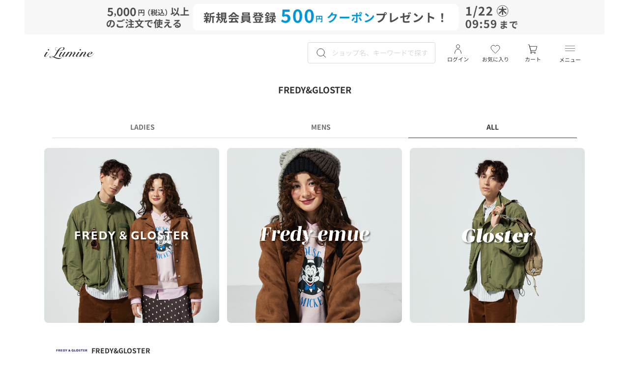

--- FILE ---
content_type: text/html;charset=UTF-8
request_url: https://i.lumine.jp/shops/211/?gender=mens&ranking=001
body_size: 26436
content:
<!DOCTYPE html>
<html lang="ja">
<head>

<!--[if gt IE 9]><!-->
<script>//common/scripts.isml</script>
<script defer type="text/javascript" src="/on/demandware.static/Sites-iLumine-Site/-/ja_JP/v1768970255547/js/main.js"></script>
<script defer type="text/javascript" src="/on/demandware.static/Sites-iLumine-Site/-/ja_JP/v1768970255547/js/txHeader.js"></script>


<script defer src="/on/demandware.static/Sites-iLumine-Site/-/ja_JP/v1768970255547/assets/js/common.js"></script>
<script defer src="/on/demandware.static/Sites-iLumine-Site/-/ja_JP/v1768970255547/assets/js/lib/splide.min.js"></script>
<script defer src="/on/demandware.static/Sites-iLumine-Site/-/ja_JP/v1768970255547/assets/js/commonCallable.js"></script>
<script defer src="/on/demandware.static/Sites-iLumine-Site/-/ja_JP/v1768970255547/assets/js/modal.js"></script>
<script defer src="/on/demandware.static/Sites-iLumine-Site/-/ja_JP/v1768970255547/assets/js/lib/splide.min.js"></script>
<script defer src="/on/demandware.static/Sites-iLumine-Site/-/ja_JP/v1768970255547/assets/js/headerSlider.js"></script>

<script
    defer src="/on/demandware.static/Sites-iLumine-Site/-/ja_JP/v1768970255547/assets/js/lib/bodyScrollLock.min.js"

></script>


    
        <script defer type="text/javascript" src="/on/demandware.static/Sites-iLumine-Site/-/ja_JP/v1768970255547/assets/js/tabMenu.js"></script>
    

    
        <script defer type="text/javascript" src="/on/demandware.static/Sites-iLumine-Site/-/ja_JP/v1768970255547/assets/js/toPageTop.js"></script>
    

    
        <script defer type="text/javascript" src="/on/demandware.static/Sites-iLumine-Site/-/ja_JP/v1768970255547/assets/js/characterSearchButton.js"></script>
    

    
        <script defer type="text/javascript" src="/on/demandware.static/Sites-iLumine-Site/-/ja_JP/v1768970255547/assets/js/top.js"></script>
    

    
        <script defer type="text/javascript" src="/on/demandware.static/Sites-iLumine-Site/-/ja_JP/v1768970255547/assets/js/topCarousel.js"></script>
    

    
        <script defer type="text/javascript" src="/on/demandware.static/Sites-iLumine-Site/-/ja_JP/v1768970255547/assets/js/moreAccordion.js"></script>
    

    
        <script defer type="text/javascript" src="/on/demandware.static/Sites-iLumine-Site/-/ja_JP/v1768970255547/assets/js/gridLayoutSelector.js"></script>
    

    
        <script defer type="text/javascript" src="/on/demandware.static/Sites-iLumine-Site/-/ja_JP/v1768970255547/assets/js/categoryTabMenu.js"></script>
    

    
        <script defer type="text/javascript" src="/on/demandware.static/Sites-iLumine-Site/-/ja_JP/v1768970255547/assets/js/mainVisualCarousel.js"></script>
    

    
        <script defer type="text/javascript" src="/on/demandware.static/Sites-iLumine-Site/-/ja_JP/v1768970255547/assets/js/moreToggleAccordion.js"></script>
    

    
        <script defer type="text/javascript" src="/on/demandware.static/Sites-iLumine-Site/-/ja_JP/v1768970255547/assets/js/draggableSlider.js"></script>
    

    
        <script defer type="text/javascript" src="/on/demandware.static/Sites-iLumine-Site/-/ja_JP/v1768970255547/js/txShopDetail.js"></script>
    


<!--<![endif]-->
<meta charset=UTF-8>
<meta http-equiv="x-ua-compatible" content="ie=edge">


<meta name="viewport" content="width=device-width, initial-scale=1.0, maximum-scale=1.0">

<link rel="stylesheet" href="/on/demandware.static/-/Library-Sites-iLumineSharedLibrary/ja_JP/v1768970255547/assets/css/main.css" />
<link rel="preconnect" href="https://fonts.gstatic.com" crossorigin />

<link href="/on/demandware.static/-/Library-Sites-iLumineSharedLibrary/default/dw025155c8/favicon.ico" rel="icon" type="image/x-icon" />
<link href="/on/demandware.static/-/Library-Sites-iLumineSharedLibrary/default/dw025155c8/favicon.ico" rel="Shortcut Icon" type="image/x-icon" />




<link href="/on/demandware.static/-/Library-Sites-iLumineSharedLibrary/ja_JP/v1768970255547/assets/css/lib/splide.min.css" rel="stylesheet" />






    
        <title>フレディアンドグロスターの通販｜ルミネのファッション通販アイルミネ&lt;i LUMINE&gt;</title>
    



    
        <meta name="description" content="フレディアンドグロスターの新作やおすすめアイテムをご紹介します。ルミネカードでいつでも5％OFF。店舗受取で配送料無料。株式会社ルミネ運営の通販サイト。"/>
    







    <meta property="og:image" content="https://i.lumine.jp/on/demandware.static/-/Library-Sites-iLumineSharedLibrary/default/dw6398b0b5/./contents/shops/211/logo_001.jpg">

    <meta property="fb:app_id" content="529794987647375">

    <meta property="og:type" content="article">

    <meta property="twitter:card" content="summary_large_image">

    <meta property="og:site_name" content="ルミネの公式ネット通販　アイルミネ＜i LUMINE&gt;">

    <meta property="twitter:site" content="@i_lumine_net">

    <meta property="og:title" content="FREDY&amp;GLOSTER&#40;フレディアンドグロスター&#41;のショップページ｜ルミネのファッション通販アイルミネ&lt;i LUMINE&gt;">

    <meta property="og:locale" content="ja_JP">

    <meta property="og:url" content="https://i.lumine.jp/shops/211/">

    <meta property="og:description" content="【ルミネカードで5%OFF】FREDY&amp;GLOSTER&#40;フレディアンドグロスター&#41;のショップページです。最新商品から定番商品まで幅広い人気アイテムを購入できます。">


<!--
<link rel="stylesheet" href="/on/demandware.static/Sites-iLumine-Site/-/ja_JP/v1768970255547/css/global.css" />
-->
















    
    
    
    
    
    
    
    




<!-- Google Tag Manager -->
<script>(function(w,d,s,l,i){w[l]=w[l]||[];w[l].push({'gtm.start':
new Date().getTime(),event:'gtm.js'});var f=d.getElementsByTagName(s)[0],
j=d.createElement(s),dl=l!='dataLayer'?'&l='+l:'';j.async=true;j.src=
'https://www.googletagmanager.com/gtm.js?id='+i+dl;f.parentNode.insertBefore(j,f);
})(window,document,'script','dataLayer','GTM-WKV64JK8');</script>
<!-- End Google Tag Manager -->



<link rel="canonical" href="https://i.lumine.jp/shops/211/"/>

<script type="text/javascript">//<!--
/* <![CDATA[ (head-active_data.js) */
var dw = (window.dw || {});
dw.ac = {
    _analytics: null,
    _events: [],
    _category: "",
    _searchData: "",
    _anact: "",
    _anact_nohit_tag: "",
    _analytics_enabled: "true",
    _timeZone: "Japan",
    _capture: function(configs) {
        if (Object.prototype.toString.call(configs) === "[object Array]") {
            configs.forEach(captureObject);
            return;
        }
        dw.ac._events.push(configs);
    },
	capture: function() { 
		dw.ac._capture(arguments);
		// send to CQ as well:
		if (window.CQuotient) {
			window.CQuotient.trackEventsFromAC(arguments);
		}
	},
    EV_PRD_SEARCHHIT: "searchhit",
    EV_PRD_DETAIL: "detail",
    EV_PRD_RECOMMENDATION: "recommendation",
    EV_PRD_SETPRODUCT: "setproduct",
    applyContext: function(context) {
        if (typeof context === "object" && context.hasOwnProperty("category")) {
        	dw.ac._category = context.category;
        }
        if (typeof context === "object" && context.hasOwnProperty("searchData")) {
        	dw.ac._searchData = context.searchData;
        }
    },
    setDWAnalytics: function(analytics) {
        dw.ac._analytics = analytics;
    },
    eventsIsEmpty: function() {
        return 0 == dw.ac._events.length;
    }
};
/* ]]> */
// -->
</script>
<script type="text/javascript">//<!--
/* <![CDATA[ (head-cquotient.js) */
var CQuotient = window.CQuotient = {};
CQuotient.clientId = 'bksq-iLumine';
CQuotient.realm = 'BKSQ';
CQuotient.siteId = 'iLumine';
CQuotient.instanceType = 'prd';
CQuotient.locale = 'ja_JP';
CQuotient.fbPixelId = '__UNKNOWN__';
CQuotient.activities = [];
CQuotient.cqcid='';
CQuotient.cquid='';
CQuotient.cqeid='';
CQuotient.cqlid='';
CQuotient.apiHost='api.cquotient.com';
/* Turn this on to test against Staging Einstein */
/* CQuotient.useTest= true; */
CQuotient.useTest = ('true' === 'false');
CQuotient.initFromCookies = function () {
	var ca = document.cookie.split(';');
	for(var i=0;i < ca.length;i++) {
	  var c = ca[i];
	  while (c.charAt(0)==' ') c = c.substring(1,c.length);
	  if (c.indexOf('cqcid=') == 0) {
		CQuotient.cqcid=c.substring('cqcid='.length,c.length);
	  } else if (c.indexOf('cquid=') == 0) {
		  var value = c.substring('cquid='.length,c.length);
		  if (value) {
		  	var split_value = value.split("|", 3);
		  	if (split_value.length > 0) {
			  CQuotient.cquid=split_value[0];
		  	}
		  	if (split_value.length > 1) {
			  CQuotient.cqeid=split_value[1];
		  	}
		  	if (split_value.length > 2) {
			  CQuotient.cqlid=split_value[2];
		  	}
		  }
	  }
	}
}
CQuotient.getCQCookieId = function () {
	if(window.CQuotient.cqcid == '')
		window.CQuotient.initFromCookies();
	return window.CQuotient.cqcid;
};
CQuotient.getCQUserId = function () {
	if(window.CQuotient.cquid == '')
		window.CQuotient.initFromCookies();
	return window.CQuotient.cquid;
};
CQuotient.getCQHashedEmail = function () {
	if(window.CQuotient.cqeid == '')
		window.CQuotient.initFromCookies();
	return window.CQuotient.cqeid;
};
CQuotient.getCQHashedLogin = function () {
	if(window.CQuotient.cqlid == '')
		window.CQuotient.initFromCookies();
	return window.CQuotient.cqlid;
};
CQuotient.trackEventsFromAC = function (/* Object or Array */ events) {
try {
	if (Object.prototype.toString.call(events) === "[object Array]") {
		events.forEach(_trackASingleCQEvent);
	} else {
		CQuotient._trackASingleCQEvent(events);
	}
} catch(err) {}
};
CQuotient._trackASingleCQEvent = function ( /* Object */ event) {
	if (event && event.id) {
		if (event.type === dw.ac.EV_PRD_DETAIL) {
			CQuotient.trackViewProduct( {id:'', alt_id: event.id, type: 'raw_sku'} );
		} // not handling the other dw.ac.* events currently
	}
};
CQuotient.trackViewProduct = function(/* Object */ cqParamData){
	var cq_params = {};
	cq_params.cookieId = CQuotient.getCQCookieId();
	cq_params.userId = CQuotient.getCQUserId();
	cq_params.emailId = CQuotient.getCQHashedEmail();
	cq_params.loginId = CQuotient.getCQHashedLogin();
	cq_params.product = cqParamData.product;
	cq_params.realm = cqParamData.realm;
	cq_params.siteId = cqParamData.siteId;
	cq_params.instanceType = cqParamData.instanceType;
	cq_params.locale = CQuotient.locale;
	
	if(CQuotient.sendActivity) {
		CQuotient.sendActivity(CQuotient.clientId, 'viewProduct', cq_params);
	} else {
		CQuotient.activities.push({activityType: 'viewProduct', parameters: cq_params});
	}
};
/* ]]> */
// -->
</script>







<script type="application/ld+json">
{"@context":"http://schema.org/","@type":"BreadcrumbList","itemListElement":[{"@type":"ListItem","position":1,"name":"i LUMINE","item":"https://i.lumine.jp/home/"},{"@type":"ListItem","position":2,"name":"FREDY&GLOSTER"}]}
</script>


    
    <!-- dwMarker="content" dwContentID="4b68e78d43e48cf998070836eb" -->
    <!-- InsightX -->
<!-- トラッカー -->
<script type="text/javascript" src="https://cdn.lumine.insight-x.tech/insightx-tracker.js" async></script>
<!-- シェルフ描画タグ -->
<script type="text/javascript" src="https://cdn.lumine.insight-x.tech/insightx-shelf.js" async></script>


</head>
<body>

<!-- Google Tag Manager (noscript) -->
<noscript><iframe src='https://www.googletagmanager.com/ns.html?id=GTM-WKV64JK8'
 height='0' width='0' style='display:none;visibility:hidden'></iframe></noscript>
<!-- End Google Tag Manager (noscript) -->



<div class="page" data-action="Search-Show" data-querystring="cgid=211&amp;gender=mens&amp;ranking=001" >
<header class="lmnA-header">
  
  


  
  <div class="lmnA-header--sp">
    <div class="lmnA-header__contentsBg"></div>
    <div class="lmnA-header__couponBannerBackColor">
      <div
        class="lmnA-header__couponBanner lmnA-js-header__couponBanner lmnA-header__couponBanner--pc lmnA-header-slider--active">
        
	 


	
    
        <div class="lmnA-header__couponBannerBackColor">
    <div
        class="lmnA-header__couponBanner lmnA-js-header__couponBanner lmnA-header__couponBanner--pc lmnA-header-slider--active">
        <div id="lmnA-header-banner-splide-2" class="splide lmnA-header-slider">
            <div class="splide__arrows">
                <button class="splide__arrow splide__arrow--prev lmnA-header-slider__arrow--prev">
                    <img src="https://i.lumine.jp/on/demandware.static/-/Library-Sites-iLumineSharedLibrary/default/dwc13f5ea6/./assets/images/icon_arrow_left_white.svg" alt="左スライドアイコン" width="16"
                        height="16" decoding="async" />
                </button>
                <div class="splide__track lmnA-header-slider__track">
                    <ul class="splide__list lmnA-header-slider__list">
    
        <li class="lmnA-header__banner--pc splide__slide">
  <a href="https://i.lumine.jp/sign-up/?cid=header_260109_3">
  <img loading="lazy" class="lmnA-header__bannerImg--pc" src="https://i.lumine.jp/on/demandware.static/-/Library-Sites-iLumineSharedLibrary/default/dw4d1380c4/./contents/header/image/2025/header_260109_3.jpg" alt="新規会員登録" width="1180" height="67" decoding="async" /></a>
</li>
    
        </ul>
                </div>
<button class="splide__arrow splide__arrow--next lmnA-header-slider__arrow--next">
                    <img src="https://i.lumine.jp/on/demandware.static/-/Library-Sites-iLumineSharedLibrary/default/dwf3f7a73d/./assets/images/icon_arrow_right_white.svg" alt="右スライドアイコン" width="16"
                        height="16" decoding="async" />
                </button>
                </div>
            </div>
        </div>
    </div>
</div>
<script>
  /** ヘッダーのカルーセル処理 */
  // スマホサイズのスライダーインスタンス
  document.addEventListener("DOMContentLoaded", () => {
    const spHeaderBannerSelector = "#lmnA-header-banner-splide-1";
    if (document.querySelector(spHeaderBannerSelector))
      // eslint-disable-next-line no-undef
      new Splide(spHeaderBannerSelector, {
        // ページネーションを非表示
        pagination: false,
        // 自動再生
        autoplay: true,
        // スクロールされる間隔
        interval: 3000,
        // スクロール速度
        speed: 1000,
        //arrows:false,
        rewind:true,
        rewindByDrag:true,
        //type:loop,
      }).mount();

    // PCサイズのスライダーインスタンス
    const pcHeaderBannerSelector = "#lmnA-header-banner-splide-2";
    if (document.querySelector(pcHeaderBannerSelector))
      // eslint-disable-next-line no-undef
      new Splide(pcHeaderBannerSelector, {
        // ページネーションを非表示
        pagination: false,
        // 自動再生
        autoplay: true,
        // スクロールされる間隔
        interval: 3000,
        // スクロール速度
        speed: 1000,
        //arrows:false,
        rewind:true,
        rewindByDrag:true,
        //type:loop,
      }).mount();
  });
</script>
    

 
	
      </div>
      <div class="lmnA-header__contentsBackColor">
        <div class="lmnA-js-header__dummyContent"></div>
        <div class="lmnA-header__contentsContainer lmnA-js-header__fixed">
          <div class="lmnA-header__contents">
            <div class="lmnA-header__leftItems">
              <a
                class="lmnA-header__hamburgerMenu lmnA-js-hamburgerMenu__container cursor-pointer"
                ><button class="lmnA-header__hamburgerMenuButton lmnA-js-hamburgerMenu__openButton"
                  aria-label="ハンバーガーメニューボタン">
                  <span>
                  </span>
                  <span>
                  </span>
                  <span>
                  </span>
                </button>
                
                メニュー
              </a>
              <div class="lmnA-header__leftItemsLayout lmnA-header__leftItemsLayoutSearch u-cursor-pointer">
                <button class="lmnA-header__searchModalButton lmnA-js-header__searchModalButton">
                  <img class="lmnA-header__searchIcon"
                    src="/on/demandware.static/-/Library-Sites-iLumineSharedLibrary/default/dwd3f8b5a1/./assets/images/header_search.svg"
                    alt="商品検索入力フィールド表示アイコン" width="24" height="24" decoding="async" />
                </button>
                
                <p id="lmnA-header-search-label">
                  
                  検索
                </p>
              </div>
              <div class="lmnA-header__search--pc lmnA-js-header__search--pc lmnA-js-searchModal__openSearchModal--pc">
                <img 
                  src="/on/demandware.static/-/Library-Sites-iLumineSharedLibrary/default/dwd3f8b5a1/./assets/images/header_search.svg"
                  class="lmnA-header__searchImg--pc" alt="商品検索入力フィールド表示アイコン" width="24" height="24" decoding="async" />
                
                <input id="tx-search-field-pc" type="text" name="q" data-type="pc"
                  data-url="/search/" maxlength="100" 
                  value="" 
                  class="search-field lmnA-header__searchInput--pc lmnA-js-header__searchInput--pc"
                  placeholder="ショップ名、キーワードで探す" aria-labelledby="lmnA-header-search-label"
                  autocapitalize="off"
                  autocomplete="off"
                  autocorrect="off"/>
                <button type="button" class="lmnA-header__searchInputDelete--pc lmnA-js-header__searchInputDelete--pc">
                  <img
                    src="/on/demandware.static/-/Library-Sites-iLumineSharedLibrary/default/dw28c905af/./assets/images/icon_search_delete.svg"
                    alt="入力テキスト削除ボタン" width="24" height="24" decoding="async" />
                </button>
                
                <div class="suggestions-wrapper" data-url="/suggestions/"></div>
                
                <div class="searchhistory-wrapper" data-url="/on/demandware.store/Sites-iLumine-Site/ja_JP/SearchServices-GetRecentSearchHistory"></div>
              </div>
            </div>
            
            <a href="/home/" class="lmnA-header__logo txGenLink"><img 
                src="/on/demandware.static/-/Library-Sites-iLumineSharedLibrary/default/dwb5a6974f/./assets/images/header_logo.svg"
                alt="ロゴ" width="102" height="24" decoding="async" /></a>
            <div class="lmnA-header__rightItems">
              
              <a href="/mypage/favorites/" class="lmnA-header__rightItemsLayout lmnA-header__favorite u-cursor-pointer">
                <img 
                  src="/on/demandware.static/-/Library-Sites-iLumineSharedLibrary/default/dw29e0d758/./assets/images/icon_header_favorite.svg"
                  alt="お気に入りへ遷移アイコン" width="24" height="24" decoding="async" />
                
                お気に入り
              </a>
              
              

    <div class="lmnA-header__contentsColumns--pc lmnA-header__user">
        <button type="button" data-url="/login/" 
            class="lmnA-headerMyPageModal__openMyPageModalButton u-cursor-pointer tx-loginBtn">
            <img loading="lazy"
                src="/on/demandware.static/-/Library-Sites-iLumineSharedLibrary/default/dw559303eb/./assets/images/icon_user_logout.svg"
                alt="ログイン画面へ遷移アイコン" width="24" height="24" decoding="async" />
                <span>
                    
                    ログイン
                </span>
        </button>
    </div>

              
              
<a href="/cart/list/" class="lmnA-header__rightItemsLayout lmnA-header__cart u-cursor-pointer" >
    <img loading="lazy"
        src="/on/demandware.static/-/Library-Sites-iLumineSharedLibrary/default/dw199cc38b/./assets/images/header_cart.svg"
        alt="ショッピングカートページへ遷移アイコン" width="24" height="24" decoding="async" />
    <img loading="lazy" class="lmnA-header__noticeBadge" style="display: none;"
        src="/on/demandware.static/-/Library-Sites-iLumineSharedLibrary/default/dw27be063d/./assets/images/icon_noticeBadge.svg"
        alt="カートに追加しているアイテム数" width="16" height="16" decoding="async" />
        
        <span class="lmnA-header__noticeBadgeNumber " style="display: none;">0</span>
    カート
    
</a>
<input type="hidden" class="tx-cartItemCount" data-token="saw_Fmd7Q7t50gOvJrWJ1e57LQF373Utxqa8EWEpB3JdBxZWLeCvaoEkeEtXTVJjBJKjsUvto62vzG-njJmmJa1rTIrrWq_9AD22aHpp86xcV19JSBGE4_iPhg3yOxEKzJf9dyB5xE8WXU_pUN6arZy4KmfRWTUXPymRI0J-ydD_Jp-vTK0=" value="/on/demandware.store/Sites-iLumine-Site/ja_JP/Account-GetCartItemCount" />
            </div>
          </div>
        </div>
      </div>
    </div>
  </div>
  
  <div class="lmnA-header__modalsContainer lmnA-js-header__modalsContainer">
    <nav class="lmnA-searchModal lmnA-js-searchModal" aria-label="検索モーダル">
      <div class="lmnA-searchModal__content">
        <div class="lmnA-searchModal__header">
          <div class="lmnA-searchModal__search lmnA-js-searchModal__search">
            <img loading="lazy"
              src="/on/demandware.static/-/Library-Sites-iLumineSharedLibrary/default/dwd3f8b5a1/./assets/images/header_search.svg"
              class="lmnA-searchModal__searchInputImg" alt="商品検索入力フィールド表示アイコン" width="24" height="24"
              decoding="async" />
            <input id="tx-search-field" type="text" maxlength="100"  name="q" data-type="sp" data-url="/search/"
              class="search-field lmnA-searchModal__searchInput lmnA-js-searchModal__searchInput"
              placeholder="ショップ名、キーワードで探す" aria-labelledby="lmnA-search-modal-input-label" autocapitalize="off" autocomplete="off" autocorrect="off"/>
            <button type="button" class="lmnA-searchModal__searchInputDelete lmnA-js-searchModal__searchInputDelete">
              <img
                src="/on/demandware.static/-/Library-Sites-iLumineSharedLibrary/default/dw28c905af/./assets/images/icon_search_delete.svg"
                alt="入力テキスト削除ボタン" width="24" height="24" decoding="async" loading="lazy" />
            </button>
            <div class="lmnA-searchModal__searchInputLabel" id="lmnA-search-modal-input-label">
              
              検索
            </div>
            
            <div class="suggestions-wrapper" data-url="/suggestions/"></div>
          </div>
          <button type="button" class="lmnA-searchModal__closeButton lmnA-js-searchModalCloseButton">
            <img loading="lazy"
              src="/on/demandware.static/-/Library-Sites-iLumineSharedLibrary/default/dw105fb145/./assets/images/icon_modal_close.svg"
              alt="閉じるボタン" width="16" height="16" decoding="async" />
          </button>
        </div>
        
        <div id="tx-suggest" class="lmnA-js-searchSuggest"></div>
        
        
        <div id="tx-sp-searchhistory" class="lmnA-js-searchHistory"></div>
        
        
    
    <!-- dwMarker="content" dwContentID="e36cde31dfd9b64a5946babc63" -->
    <div class="lmnA-searchModal__find">
 
  <div class="lmnA-columnTitle">
 
  <div class="lmnA-columnTitle__category lmnA-columnTitle__category--bold">探す</div>
 
  </div>
 
  <ul class="lmnA-searchModal__findUl">
 
  <li class="lmnA-searchModal__findLi">
 
  <a href="https://i.lumine.jp/search/?cond=1" class="lmnA-searchModal__findLiColumn txGenLink">詳細検索
 
  <img loading="lazy" src="https://i.lumine.jp/on/demandware.static/-/Library-Sites-iLumineSharedLibrary/default/dwd52c3bc7/./assets/images/icon_arrow_right.svg" alt="選択アイコン" width="16"
 
  height="16" decoding="async">
 
  </a>
 
  </li>
 
  <li>
 
  <details class="lmnA-searchModal__findUlDetails lmnA-searchModal__findUlDetails--bottom" open>
 
  <summary class="lmnA-searchModal__findLiColumn">カテゴリから探す
 
  <img loading="lazy" class="lmnA-searchModal__findLiColumnAccordionIcon"
 
  src="https://i.lumine.jp/on/demandware.static/-/Library-Sites-iLumineSharedLibrary/default/dwa0349afa/./assets/images/icon_arrow_under.svg" alt="選択アイコン" width="16" height="16"
 
  decoding="async">
 
  </summary>
 
  <ul class="lmnA-searchModal__findUl lmnA-searchModal__findUl--half">
 
  <li class="lmnA-searchModal__findLiHalfColumn">
 
  <a href="https://i.lumine.jp/outerwear/" class="lmnA-searchModal__findLiColumnAccordion txGenLink">
 
  <div class="lmnA-searchModal__findLiColumnAccordionItem">
 
  <img loading="lazy" src="https://i.lumine.jp/on/demandware.static/-/Library-Sites-iLumineSharedLibrary/default/dwbb3b8852/./assets/images/icon_category_outer.svg"
 
  alt="選択アイコン" width="24" height="24" decoding="async">アウター
 
  </div>
 
  <img loading="lazy" src="https://i.lumine.jp/on/demandware.static/-/Library-Sites-iLumineSharedLibrary/default/dwd52c3bc7/./assets/images/icon_arrow_right.svg" alt="選択アイコン"
 
  width="16" height="16" decoding="async">
 
  </a>
 
  </li>
 
  <li class="lmnA-searchModal__findLiHalfColumn">
 
  <a href="https://i.lumine.jp/jacket-suit/" class="lmnA-searchModal__findLiColumnAccordion txGenLink">
 
  <div class="lmnA-searchModal__findLiColumnAccordionItem">
 
  <img loading="lazy" src="https://i.lumine.jp/on/demandware.static/-/Library-Sites-iLumineSharedLibrary/default/dw0566d4da/./assets/images/icon_category_jacket_suit.svg"
 
  alt="選択アイコン" width="24" height="24" decoding="async">ジャケット・スーツ
 
  </div>
 
  <img loading="lazy" src="https://i.lumine.jp/on/demandware.static/-/Library-Sites-iLumineSharedLibrary/default/dwd52c3bc7/./assets/images/icon_arrow_right.svg" alt="選択アイコン"
 
  width="16" height="16" decoding="async">
 
  </a>
 
  </li>
 
  <li class="lmnA-searchModal__findLiHalfColumn">
 
  <a href="https://i.lumine.jp/dress/" class="lmnA-searchModal__findLiColumnAccordion txGenLink">
 
  <div class="lmnA-searchModal__findLiColumnAccordionItem">
 
  <img loading="lazy" src="https://i.lumine.jp/on/demandware.static/-/Library-Sites-iLumineSharedLibrary/default/dw29c9dac9/./assets/images/icon_category_dress.svg"
 
  alt="選択アイコン" width="24" height="24" decoding="async">ワンピース
 
  </div>
 
  <img loading="lazy" src="https://i.lumine.jp/on/demandware.static/-/Library-Sites-iLumineSharedLibrary/default/dwd52c3bc7/./assets/images/icon_arrow_right.svg" alt="選択アイコン"
 
  width="16" height="16" decoding="async">
 
  </a>
 
  </li>
 
  <li class="lmnA-searchModal__findLiHalfColumn">
 
  <a href="https://i.lumine.jp/tops/" class="lmnA-searchModal__findLiColumnAccordion txGenLink">
 
  <div class="lmnA-searchModal__findLiColumnAccordionItem">
 
  <img loading="lazy" src="https://i.lumine.jp/on/demandware.static/-/Library-Sites-iLumineSharedLibrary/default/dw0262e960/./assets/images/icon_category_tops.svg"
 
  alt="選択アイコン" width="24" height="24" decoding="async">トップス
 
  </div>
 
  <img loading="lazy" src="https://i.lumine.jp/on/demandware.static/-/Library-Sites-iLumineSharedLibrary/default/dwd52c3bc7/./assets/images/icon_arrow_right.svg" alt="選択アイコン"
 
  width="16" height="16" decoding="async">
 
  </a>
 
  </li>
 
  <li class="lmnA-searchModal__findLiHalfColumn">
 
  <a href="https://i.lumine.jp/pants/" class="lmnA-searchModal__findLiColumnAccordion txGenLink">
 
  <div class="lmnA-searchModal__findLiColumnAccordionItem">
 
  <img loading="lazy" src="https://i.lumine.jp/on/demandware.static/-/Library-Sites-iLumineSharedLibrary/default/dwd7e11a8b/./assets/images/icon_category_pants.svg"
 
  alt="選択アイコン" width="24" height="24" decoding="async">パンツ
 
  </div>
 
  <img loading="lazy" src="https://i.lumine.jp/on/demandware.static/-/Library-Sites-iLumineSharedLibrary/default/dwd52c3bc7/./assets/images/icon_arrow_right.svg" alt="選択アイコン"
 
  width="16" height="16" decoding="async">
 
  </a>
 
  </li>
 
  <li class="lmnA-searchModal__findLiHalfColumn">
 
  <a href="https://i.lumine.jp/skirt/" class="lmnA-searchModal__findLiColumnAccordion txGenLink">
 
  <div class="lmnA-searchModal__findLiColumnAccordionItem">
 
  <img loading="lazy" src="https://i.lumine.jp/on/demandware.static/-/Library-Sites-iLumineSharedLibrary/default/dwc0a74fa5/./assets/images/icon_category_skirts.svg"
 
  alt="選択アイコン" width="24" height="24" decoding="async">スカート
 
  </div>
 
  <img loading="lazy" src="https://i.lumine.jp/on/demandware.static/-/Library-Sites-iLumineSharedLibrary/default/dwd52c3bc7/./assets/images/icon_arrow_right.svg" alt="選択アイコン"
 
  width="16" height="16" decoding="async">
 
  </a>
 
  </li>
 
  <li class="lmnA-searchModal__findLiHalfColumn">
 
  <a href="https://i.lumine.jp/innerwear/" class="lmnA-searchModal__findLiColumnAccordion txGenLink">
 
  <div class="lmnA-searchModal__findLiColumnAccordionItem">
 
  <img loading="lazy" src="https://i.lumine.jp/on/demandware.static/-/Library-Sites-iLumineSharedLibrary/default/dwbe43a745/./assets/images/icon_category_loungewear_inner.svg"
 
  alt="選択アイコン" width="24" height="24" decoding="async">ルームウェア・インナー
 
  </div>
 
  <img loading="lazy" src="https://i.lumine.jp/on/demandware.static/-/Library-Sites-iLumineSharedLibrary/default/dwd52c3bc7/./assets/images/icon_arrow_right.svg" alt="選択アイコン"
 
  width="16" height="16" decoding="async">
 
  </a>
 
  </li>
 
  <li class="lmnA-searchModal__findLiHalfColumn">
 
  <a href="https://i.lumine.jp/shoes/" class="lmnA-searchModal__findLiColumnAccordion txGenLink">
 
  <div class="lmnA-searchModal__findLiColumnAccordionItem">
 
  <img loading="lazy" src="https://i.lumine.jp/on/demandware.static/-/Library-Sites-iLumineSharedLibrary/default/dweccbff97/./assets/images/icon_category_shoes.svg"
 
  alt="選択アイコン" width="24" height="24" decoding="async">シューズ
 
  </div>
 
  <img loading="lazy" src="https://i.lumine.jp/on/demandware.static/-/Library-Sites-iLumineSharedLibrary/default/dwd52c3bc7/./assets/images/icon_arrow_right.svg" alt="選択アイコン"
 
  width="16" height="16" decoding="async">
 
  </a>
 
  </li>
 
  <li class="lmnA-searchModal__findLiHalfColumn">
 
  <a href="https://i.lumine.jp/bags/" class="lmnA-searchModal__findLiColumnAccordion txGenLink">
 
  <div class="lmnA-searchModal__findLiColumnAccordionItem">
 
  <img loading="lazy" src="https://i.lumine.jp/on/demandware.static/-/Library-Sites-iLumineSharedLibrary/default/dw20ed6f36/./assets/images/icon_category_bags.svg"
 
  alt="選択アイコン" width="24" height="24" decoding="async">バッグ
 
  </div>
 
  <img loading="lazy" src="https://i.lumine.jp/on/demandware.static/-/Library-Sites-iLumineSharedLibrary/default/dwd52c3bc7/./assets/images/icon_arrow_right.svg" alt="選択アイコン"
 
  width="16" height="16" decoding="async">
 
  </a>
 
  </li>
 
  <li class="lmnA-searchModal__findLiHalfColumn">
 
  <a href="https://i.lumine.jp/hats/" class="lmnA-searchModal__findLiColumnAccordion txGenLink">
 
  <div class="lmnA-searchModal__findLiColumnAccordionItem">
 
  <img loading="lazy" src="https://i.lumine.jp/on/demandware.static/-/Library-Sites-iLumineSharedLibrary/default/dwf610cc79/./assets/images/icon_category_hats.svg"
 
  alt="選択アイコン" width="24" height="24" decoding="async">帽子
 
  </div>
 
  <img loading="lazy" src="https://i.lumine.jp/on/demandware.static/-/Library-Sites-iLumineSharedLibrary/default/dwd52c3bc7/./assets/images/icon_arrow_right.svg" alt="選択アイコン"
 
  width="16" height="16" decoding="async">
 
  </a>
 
  </li>
 
  <li class="lmnA-searchModal__findLiHalfColumn">
 
  <a href="https://i.lumine.jp/scarf/" class="lmnA-searchModal__findLiColumnAccordion txGenLink">
 
  <div class="lmnA-searchModal__findLiColumnAccordionItem">
 
  <img loading="lazy" src="https://i.lumine.jp/on/demandware.static/-/Library-Sites-iLumineSharedLibrary/default/dw5d717e0c/./assets/images/icon_category_stole_scarf.svg"
 
  alt="選択アイコン" width="24" height="24" decoding="async">ストール・マフラー
 
  </div>
 
  <img loading="lazy" src="https://i.lumine.jp/on/demandware.static/-/Library-Sites-iLumineSharedLibrary/default/dwd52c3bc7/./assets/images/icon_arrow_right.svg" alt="選択アイコン"
 
  width="16" height="16" decoding="async">
 
  </a>
 
  </li>
 
  <li class="lmnA-searchModal__findLiHalfColumn">
 
  <a href="https://i.lumine.jp/socks/" class="lmnA-searchModal__findLiColumnAccordion txGenLink">
 
  <div class="lmnA-searchModal__findLiColumnAccordionItem">
 
  <img loading="lazy" src="https://i.lumine.jp/on/demandware.static/-/Library-Sites-iLumineSharedLibrary/default/dw36a3330c/./assets/images/icon_category_socks_leggings.svg"
 
  alt="選択アイコン" width="24" height="24" decoding="async">靴下・タイツ
 
  </div>
 
  <img loading="lazy" src="https://i.lumine.jp/on/demandware.static/-/Library-Sites-iLumineSharedLibrary/default/dwd52c3bc7/./assets/images/icon_arrow_right.svg" alt="選択アイコン"
 
  width="16" height="16" decoding="async">
 
  </a>
 
  </li>
 
  <li class="lmnA-searchModal__findLiHalfColumn">
 
  <a href="https://i.lumine.jp/accessories/" class="lmnA-searchModal__findLiColumnAccordion txGenLink">
 
  <div class="lmnA-searchModal__findLiColumnAccordionItem">
 
  <img loading="lazy" src="https://i.lumine.jp/on/demandware.static/-/Library-Sites-iLumineSharedLibrary/default/dw6f5ee55f/./assets/images/icon_category_goods.svg"
 
  alt="選択アイコン" width="24" height="24" decoding="async">小物
 
  </div>
 
  <img loading="lazy" src="https://i.lumine.jp/on/demandware.static/-/Library-Sites-iLumineSharedLibrary/default/dwd52c3bc7/./assets/images/icon_arrow_right.svg" alt="選択アイコン"
 
  width="16" height="16" decoding="async">
 
  </a>
 
  </li>
 
  <li class="lmnA-searchModal__findLiHalfColumn">
 
  <a href="https://i.lumine.jp/jewelry-hair/" class="lmnA-searchModal__findLiColumnAccordion txGenLink">
 
  <div class="lmnA-searchModal__findLiColumnAccordionItem">
 
  <img loading="lazy" src="https://i.lumine.jp/on/demandware.static/-/Library-Sites-iLumineSharedLibrary/default/dw823f5810/./assets/images/icon_category_accessories.svg"
 
  alt="選択アイコン" width="24" height="24" decoding="async">アクセサリー・ヘアアクセサリー
 
  </div>
 
  <img loading="lazy" src="https://i.lumine.jp/on/demandware.static/-/Library-Sites-iLumineSharedLibrary/default/dwd52c3bc7/./assets/images/icon_arrow_right.svg" alt="選択アイコン"
 
  width="16" height="16" decoding="async">
 
  </a>
 
  </li>
 
  <li class="lmnA-searchModal__findLiHalfColumn">
 
  <a href="https://i.lumine.jp/swim-sport/" class="lmnA-searchModal__findLiColumnAccordion txGenLink">
 
  <div class="lmnA-searchModal__findLiColumnAccordionItem">
 
  <img loading="lazy" src="https://i.lumine.jp/on/demandware.static/-/Library-Sites-iLumineSharedLibrary/default/dw623d899d/./assets/images/icon_category_swimwear_sports.svg"
 
  alt="選択アイコン" width="24" height="24" decoding="async">水着・スポーツ
 
  </div>
 
  <img loading="lazy" src="https://i.lumine.jp/on/demandware.static/-/Library-Sites-iLumineSharedLibrary/default/dwd52c3bc7/./assets/images/icon_arrow_right.svg" alt="選択アイコン"
 
  width="16" height="16" decoding="async">
 
  </a>
 
  </li>
 
  <li class="lmnA-searchModal__findLiHalfColumn">
 
  <a href="https://i.lumine.jp/home-goods/" class="lmnA-searchModal__findLiColumnAccordion txGenLink">
 
  <div class="lmnA-searchModal__findLiColumnAccordionItem">
 
  <img loading="lazy" src="https://i.lumine.jp/on/demandware.static/-/Library-Sites-iLumineSharedLibrary/default/dw9d18c539/./assets/images/icon_category_interior_household_goods.svg"
 
  alt="選択アイコン" width="24" height="24" decoding="async">インテリア・生活雑貨
 
  </div>
 
  <img loading="lazy" src="https://i.lumine.jp/on/demandware.static/-/Library-Sites-iLumineSharedLibrary/default/dwd52c3bc7/./assets/images/icon_arrow_right.svg" alt="選択アイコン"
 
  width="16" height="16" decoding="async">
 
  </a>
 
  </li>
 
  <li class="lmnA-searchModal__findLiHalfColumn">
 
  <a href="https://i.lumine.jp/cosmetics/" class="lmnA-searchModal__findLiColumnAccordion txGenLink">
 
  <div class="lmnA-searchModal__findLiColumnAccordionItem">
 
  <img loading="lazy" src="https://i.lumine.jp/on/demandware.static/-/Library-Sites-iLumineSharedLibrary/default/dw605c6820/./assets/images/icon_category_cosmetics_beauty.svg"
 
  alt="選択アイコン" width="24" height="24" decoding="async">コスメ・ビューティ
 
  </div>
 
  <img loading="lazy" src="https://i.lumine.jp/on/demandware.static/-/Library-Sites-iLumineSharedLibrary/default/dwd52c3bc7/./assets/images/icon_arrow_right.svg" alt="選択アイコン"
 
  width="16" height="16" decoding="async">
 
  </a>
 
  </li>
 
  <li class="lmnA-searchModal__findLiHalfColumn">
 
  <a href="https://i.lumine.jp/baby/" class="lmnA-searchModal__findLiColumnAccordion txGenLink">
 
  <div class="lmnA-searchModal__findLiColumnAccordionItem">
 
  <img loading="lazy" src="https://i.lumine.jp/on/demandware.static/-/Library-Sites-iLumineSharedLibrary/default/dw4ef3b347/./assets/images/icon_category_baby.svg"
 
  alt="選択アイコン" width="24" height="24" decoding="async">ベビー
 
  </div>
 
  <img loading="lazy" src="https://i.lumine.jp/on/demandware.static/-/Library-Sites-iLumineSharedLibrary/default/dwd52c3bc7/./assets/images/icon_arrow_right.svg" alt="選択アイコン"
 
  width="16" height="16" decoding="async">
 
  </a>
 
  </li>
 
  <li class="lmnA-searchModal__findLiHalfColumn">
 
  <a href="https://i.lumine.jp/food/" class="lmnA-searchModal__findLiColumnAccordion txGenLink">
 
  <div class="lmnA-searchModal__findLiColumnAccordionItem">
 
  <img loading="lazy" src="https://i.lumine.jp/on/demandware.static/-/Library-Sites-iLumineSharedLibrary/default/dw2d0192bb/./assets/images/icon_category_food.svg"
 
  alt="選択アイコン" width="24" height="24" decoding="async">食品 ※軽減税率対象
 
  </div>
 
  <img loading="lazy" src="https://i.lumine.jp/on/demandware.static/-/Library-Sites-iLumineSharedLibrary/default/dwd52c3bc7/./assets/images/icon_arrow_right.svg" alt="選択アイコン"
 
  width="16" height="16" decoding="async">
 
  </a>
 
  </li>
 
  <li class="lmnA-searchModal__findLiHalfColumn">
 
  <a href="https://i.lumine.jp/liquor/" class="lmnA-searchModal__findLiColumnAccordion txGenLink">
 
  <div class="lmnA-searchModal__findLiColumnAccordionItem">
 
  <img loading="lazy" src="https://i.lumine.jp/on/demandware.static/-/Library-Sites-iLumineSharedLibrary/default/dwb1016049/./assets/images/icon_category_alcohol.svg"
 
  alt="選択アイコン" width="24" height="24" decoding="async">お酒
 
  </div>
 
  <img loading="lazy" src="https://i.lumine.jp/on/demandware.static/-/Library-Sites-iLumineSharedLibrary/default/dwd52c3bc7/./assets/images/icon_arrow_right.svg" alt="選択アイコン"
 
  width="16" height="16" decoding="async">
 
  </a>
 
  </li>
 
  <li class="lmnA-searchModal__findLiHalfColumn">
 
  <a href="https://i.lumine.jp/other/" class="lmnA-searchModal__findLiColumnAccordion txGenLinkv">
 
  <div class="lmnA-searchModal__findLiColumnAccordionItem">
 
  <img loading="lazy" src="https://i.lumine.jp/on/demandware.static/-/Library-Sites-iLumineSharedLibrary/default/dw16819a08/./assets/images/icon_category_others.svg" alt="選択アイコン"
 
  width="24" height="24" decoding="async" />その他
 
  </div>
 
  <img loading="lazy" src="https://i.lumine.jp/on/demandware.static/-/Library-Sites-iLumineSharedLibrary/default/dwd52c3bc7/./assets/images/icon_arrow_right.svg" alt="選択アイコン" width="16"
 
  height="16" decoding="async" />
 
  </a>
 
  </li>
 
  </ul>
 
  </details>
 
  </div>
 
  </li>
 
 </ul>


        
        
    
    <!-- dwMarker="content" dwContentID="c804d0c698d2ab2706fd6ba675" -->
    <!-- SP -->
  <div class="lmnA-columnTitle">
    <div class="lmnA-columnTitle__category lmnA-columnTitle__category--bold">おすすめキーワード</div>
  </div>
  <ul class="lmnA-searchModal__recommendedKeywords">
    <!-- 1 -->
    <li>
        <a href="https://i.lumine.jp/search/?q=%E3%82%BF%E3%82%A4%E3%83%A0%E3%82%BB%E3%83%BC%E3%83%AB&amp;pattern=002&amp;inventory=002&amp;srule=new_recommend&amp;time=202601081124&cid=window_timesale" class="lmnA-searchModal__recommendedKeywordsColumn tx-recommendKeyword">
            <span>タイムセール</span>
        </a>
    </li>
    <!-- 2 -->
    <li>
        <a href="https://i.lumine.jp/search/?q=%E5%86%8D%E5%85%A5%E8%8D%B7&amp;pattern=002&amp;inventory=002&amp;srule=new_recommend&cid=window_restock" class="lmnA-searchModal__recommendedKeywordsColumn tx-recommendKeyword">
            <span>再入荷</span>
        </a>
    </li>
    <!-- 3 -->
    <li>
        <a href="https://i.lumine.jp/search/?q=WEB%E9%99%90%E5%AE%9A&amp;pattern=002&amp;inventory=002&amp;srule=new_recommend&cid=window_web" class="lmnA-searchModal__recommendedKeywordsColumn tx-recommendKeyword">
            <span>WEB限定</span>
        </a>
    </li>
    <!-- 4 -->
    <li>
        <a href="https://i.lumine.jp/search/?q=%E3%82%BB%E3%83%AC%E3%83%A2%E3%83%8B%E3%83%BC&amp;pattern=002&amp;inventory=002&amp;srule=new_recommend&cid=window_ceremony" class="lmnA-searchModal__recommendedKeywordsColumn tx-recommendKeyword">
            <span>セレモニー</span>
        </a>
    </li>
    <!-- 5 -->
    <li>
        <a href="https://i.lumine.jp/outerwear/?prefn1=txSearchItemSexDivlst&amp;prefv1=001&amp;q=%E3%83%AA%E3%83%90%E3%83%BC&amp;pattern=002&amp;srule=new_recommend&cid=window_rever" class="lmnA-searchModal__recommendedKeywordsColumn tx-recommendKeyword">
            <span>リバーコート</span>
        </a>
    </li>
    <!-- 6 -->
    <li>
        <a href="https://i.lumine.jp/search/?prefn1=txSearchItemSexDivlst&amp;prefv1=001&amp;q=%E3%83%AC%E3%83%BC%E3%82%B9&amp;pattern=002&amp;inventory=002&amp;srule=new_recommend&cid=window_lace" class="lmnA-searchModal__recommendedKeywordsColumn tx-recommendKeyword">
            <span>レース</span>
        </a>
    </li>
    <!-- 7 -->
    <li>
        <a href="https://i.lumine.jp/accessories/gloves/?pattern=002&amp;srule=new_recommend&cid=window_gloves" class="lmnA-searchModal__recommendedKeywordsColumn tx-recommendKeyword">
            <span>手袋</span>
        </a>
    </li>
    <!-- 8 -->
    <li>
        <a href="https://i.lumine.jp/accessories/wallet/?pattern=002&amp;srule=new_recommend&cid=window_wallet" class="lmnA-searchModal__recommendedKeywordsColumn tx-recommendKeyword">
            <span>財布</span>
        </a>
    </li>
    <!-- 9 -->
    <li>
        <a href="https://i.lumine.jp/search/?prefn1=txShopCode&amp;prefv1=130&amp;pattern=002&amp;srule=new_recommend&cid=window_tml" class="lmnA-searchModal__recommendedKeywordsColumn tx-recommendKeyword">
            <span>トゥモローランド</span>
        </a>
    </li>
    <!-- 10 -->
    <li>
        <a href="https://i.lumine.jp/search/?prefn1=txShopCode&amp;prefv1=607&amp;pattern=002&amp;srule=new_recommend&cid=window_marimekko" class="lmnA-searchModal__recommendedKeywordsColumn tx-recommendKeyword">
            <span>マリメッコ</span>
        </a>
    </li>
  </ul>


      </div>
      <div class="lmnA-searchModal__closeArea lmnA-js-searchModalCloseButton"></div>
    </nav>
    <div class="lmnA-searchModal--pc lmnA-js-searchModal--pc">
      <div class="lmnA-searchModal__closeArea--pc lmnA-js-searchModal__closeArea--pc"></div>
      <div class="lmnA-searchModal__container--pc lmnA-js-searchModal__rect--pc">
        
        <div id="tx-suggest-pc" class="lmnA-js-searchSuggest--pc"></div>
        
        
        <div id="tx-pc-searchhistory" class="lmnA-js-searchHistory--pc"></div>
        
        
    
    <!-- dwMarker="content" dwContentID="6ac25571bd88165d5827816cbe" -->
    <!-- PC -->
<div class="lmnA-searchModal__detail--pc">
    <a href="https://i.lumine.jp/search/?cond=1" class="txGenLinkForPlp">詳細検索
    <img loading="lazy"
            src="https://i.lumine.jp/on/demandware.static/-/Library-Sites-iLumineSharedLibrary/default/dwd52c3bc7/./assets/images/icon_arrow_right.svg"
            alt="選択アイコン" width="16" height="16" decoding="async" /></a>
  </div>
  <div class="lmnA-searchModal__detail--pc">おすすめキーワード</div>
  <ul class="lmnA-searchModal__tag--pc">
    <!-- 1 -->
    <li>
        <a href="https://i.lumine.jp/search/?q=%E3%82%BF%E3%82%A4%E3%83%A0%E3%82%BB%E3%83%BC%E3%83%AB&amp;pattern=002&amp;inventory=002&amp;srule=new_recommend&amp;time=202601081124&cid=window_timesale" class="lmnA-searchModal__keywords--pc tx-recommendKeyword">
            <span>タイムセール</span>
        </a>
    </li>
    <!-- 2 -->
    <li>
        <a href="https://i.lumine.jp/search/?q=%E5%86%8D%E5%85%A5%E8%8D%B7&amp;pattern=002&amp;inventory=002&amp;srule=new_recommend&cid=window_restock" class="lmnA-searchModal__keywords--pc tx-recommendKeyword">
            <span>再入荷</span>
        </a>
    </li>
    <!-- 3 -->
    <li>
        <a href="https://i.lumine.jp/search/?q=WEB%E9%99%90%E5%AE%9A&amp;pattern=002&amp;inventory=002&amp;srule=new_recommend&cid=window_web" class="lmnA-searchModal__keywords--pc tx-recommendKeyword">
            <span>WEB限定</span>
        </a>
    </li>
    <!-- 4 -->
    <li>
        <a href="https://i.lumine.jp/search/?q=%E3%82%BB%E3%83%AC%E3%83%A2%E3%83%8B%E3%83%BC&amp;pattern=002&amp;inventory=002&amp;srule=new_recommend&cid=window_ceremony" class="lmnA-searchModal__keywords--pc tx-recommendKeyword">
            <span>セレモニー</span>
        </a>
    </li>
    <!-- 5 -->
    <li>
        <a href="https://i.lumine.jp/outerwear/?prefn1=txSearchItemSexDivlst&amp;prefv1=001&amp;q=%E3%83%AA%E3%83%90%E3%83%BC&amp;pattern=002&amp;srule=new_recommend&cid=window_rever" class="lmnA-searchModal__keywords--pc tx-recommendKeyword">
            <span>リバーコート</span>
        </a>
    </li>
    <!-- 6 -->
    <li>
        <a href="https://i.lumine.jp/search/?prefn1=txSearchItemSexDivlst&amp;prefv1=001&amp;q=%E3%83%AC%E3%83%BC%E3%82%B9&amp;pattern=002&amp;inventory=002&amp;srule=new_recommend&cid=window_lace" class="lmnA-searchModal__keywords--pc tx-recommendKeyword">
            <span>レース</span>
        </a>
    </li>
    <!-- 7 -->
    <li>
        <a href="https://i.lumine.jp/accessories/gloves/?pattern=002&amp;srule=new_recommend&cid=window_gloves" class="lmnA-searchModal__keywords--pc tx-recommendKeyword">
            <span>手袋</span>
        </a>
    </li>
    <!-- 8 -->
    <li>
        <a href="https://i.lumine.jp/accessories/wallet/?pattern=002&amp;srule=new_recommend&cid=window_wallet" class="lmnA-searchModal__keywords--pc tx-recommendKeyword">
            <span>財布</span>
        </a>
    </li>
    <!-- 9 -->
    <li>
        <a href="https://i.lumine.jp/search/?prefn1=txShopCode&amp;prefv1=130&amp;pattern=002&amp;srule=new_recommend&cid=window_tml" class="lmnA-searchModal__keywords--pc tx-recommendKeyword">
            <span>トゥモローランド</span>
        </a>
    </li>
    <!-- 10 -->
    <li>
        <a href="https://i.lumine.jp/search/?prefn1=txShopCode&amp;prefv1=607&amp;pattern=002&amp;srule=new_recommend&cid=window_marimekko" class="lmnA-searchModal__keywords--pc tx-recommendKeyword">
            <span>マリメッコ</span>
        </a>
    </li>
  </ul>


      </div>
    </div>
    




<div class="lmnA-hamburgerMenu lmnA-js-hamburgerMenu">
    <nav class="lmnA-hamburgerMenu__nav" aria-label="ハンバーガーメニュー">
        <div class="lmnA-columnTitle">
            <div class="lmnA-columnTitle__category lmnA-columnTitle__category--bold">
                
                会員情報
            </div>
        </div>
        
        
        
        
            <ul class="lmnA-hamburgerMenu__navUl">
                <li class="lmnA-hamburgerMenu__navLi">
                    <a href="/login/" class="lmnA-hamburgerMenu__navLiColumn">
                        
                        ログイン
                        <img loading="lazy"
                            src="/on/demandware.static/-/Library-Sites-iLumineSharedLibrary/default/dwd52c3bc7/./assets/images/icon_arrow_right.svg"
                            alt="選択アイコン" width="16" height="16" decoding="async" />
                    </a>
                </li>
                <li class="lmnA-hamburgerMenu__navLi">
                    <a href="/sign-up/" class="lmnA-hamburgerMenu__navLiColumn">
                        
                        新規会員登録
                        <img loading="lazy"
                            src="/on/demandware.static/-/Library-Sites-iLumineSharedLibrary/default/dwd52c3bc7/./assets/images/icon_arrow_right.svg"
                            alt="選択アイコン" width="16" height="16" decoding="async" />
                    </a>
                </li>
            </ul>
        

        
        
        
    
    <!-- dwMarker="content" dwContentID="4e38c93d3ef630d9c3e1cc9e4e" -->
    <div class="lmnA-columnTitle">
 
  <div class="lmnA-columnTitle__category lmnA-columnTitle__category--bold">
 
  探す
 
  </div>
 
 </div>
 
 <ul class="lmnA-hamburgerMenu__navUl">
 
  <li>
 
  <details class="lmnA-hamburgerMenu__navUlDetails">
 
  <summary class="lmnA-hamburgerMenu__navLiColumn">
 
  カテゴリから探す<img loading="lazy" class="lmnA-hamburgerMenu__navLiColumnAccordionIcon"
 
  src="https://i.lumine.jp/on/demandware.static/-/Library-Sites-iLumineSharedLibrary/default/dwa0349afa/./assets/images/icon_arrow_under.svg"
 
  alt="選択アイコン" width="16" height="16" decoding="async" />
 
  </summary>
 
  <ul class="lmnA-hamburgerMenu__navUl lmnA-hamburgerMenu__navUl--half">
 
  <li class="lmnA-hamburgerMenu__navLiHalfColumn">
 
  <a href="https://i.lumine.jp/outerwear/" class="lmnA-hamburgerMenu__navLiColumnAccordion txGenLink">アウター
 
  <img loading="lazy"
 
  src="https://i.lumine.jp/on/demandware.static/-/Library-Sites-iLumineSharedLibrary/default/dwd52c3bc7/./assets/images/icon_arrow_right.svg"
 
  alt="選択アイコン" width="16" height="16" decoding="async" />
 
  </a>
 
  </li>
 
  <li class="lmnA-hamburgerMenu__navLiHalfColumn">
 
  <a href="https://i.lumine.jp/jacket-suit/" class="lmnA-hamburgerMenu__navLiColumnAccordion txGenLink">ジャケット・スーツ
 
  <img loading="lazy"
 
  src="https://i.lumine.jp/on/demandware.static/-/Library-Sites-iLumineSharedLibrary/default/dwd52c3bc7/./assets/images/icon_arrow_right.svg"
 
  alt="選択アイコン" width="16" height="16" decoding="async" />
 
  </a>
 
  </li>
 
  <li class="lmnA-hamburgerMenu__navLiHalfColumn">
 
  <a href="https://i.lumine.jp/dress/" class="lmnA-hamburgerMenu__navLiColumnAccordion txGenLink">ワンピース
 
  <img loading="lazy"
 
  src="https://i.lumine.jp/on/demandware.static/-/Library-Sites-iLumineSharedLibrary/default/dwd52c3bc7/./assets/images/icon_arrow_right.svg"
 
  alt="選択アイコン" width="16" height="16" decoding="async" />
 
  </a>
 
  </li>
 
  <li class="lmnA-hamburgerMenu__navLiHalfColumn">
 
  <a href="https://i.lumine.jp/tops/" class="lmnA-hamburgerMenu__navLiColumnAccordion txGenLink">トップス
 
  <img loading="lazy"
 
  src="https://i.lumine.jp/on/demandware.static/-/Library-Sites-iLumineSharedLibrary/default/dwd52c3bc7/./assets/images/icon_arrow_right.svg"
 
  alt="選択アイコン" width="16" height="16" decoding="async" />
 
  </a>
 
  </li>
 
  <li class="lmnA-hamburgerMenu__navLiHalfColumn">
 
  <a href="https://i.lumine.jp/pants/" class="lmnA-hamburgerMenu__navLiColumnAccordion txGenLink">パンツ
 
  <img loading="lazy"
 
  src="https://i.lumine.jp/on/demandware.static/-/Library-Sites-iLumineSharedLibrary/default/dwd52c3bc7/./assets/images/icon_arrow_right.svg"
 
  alt="選択アイコン" width="16" height="16" decoding="async" />
 
  </a>
 
  </li>
 
  <li class="lmnA-hamburgerMenu__navLiHalfColumn">
 
  <a href="https://i.lumine.jp/skirt/" class="lmnA-hamburgerMenu__navLiColumnAccordion txGenLink">スカート
 
  <img loading="lazy"
 
  src="https://i.lumine.jp/on/demandware.static/-/Library-Sites-iLumineSharedLibrary/default/dwd52c3bc7/./assets/images/icon_arrow_right.svg"
 
  alt="選択アイコン" width="16" height="16" decoding="async" />
 
  </a>
 
  </li>
 
  <li class="lmnA-hamburgerMenu__navLiHalfColumn">
 
  <a href="https://i.lumine.jp/innerwear/" class="lmnA-hamburgerMenu__navLiColumnAccordion txGenLink">ルームウェア・インナー
 
  <img loading="lazy"
 
  src="https://i.lumine.jp/on/demandware.static/-/Library-Sites-iLumineSharedLibrary/default/dwd52c3bc7/./assets/images/icon_arrow_right.svg"
 
  alt="選択アイコン" width="16" height="16" decoding="async" />
 
  </a>
 
  </li>
 
  <li class="lmnA-hamburgerMenu__navLiHalfColumn">
 
  <a href="https://i.lumine.jp/shoes/" class="lmnA-hamburgerMenu__navLiColumnAccordion txGenLink">シューズ
 
  <img loading="lazy"
 
  src="https://i.lumine.jp/on/demandware.static/-/Library-Sites-iLumineSharedLibrary/default/dwd52c3bc7/./assets/images/icon_arrow_right.svg"
 
  alt="選択アイコン" width="16" height="16" decoding="async" />
 
  </a>
 
  </li>
 
  <li class="lmnA-hamburgerMenu__navLiHalfColumn">
 
  <a href="https://i.lumine.jp/bags/" class="lmnA-hamburgerMenu__navLiColumnAccordion txGenLink">バッグ
 
  <img loading="lazy"
 
  src="https://i.lumine.jp/on/demandware.static/-/Library-Sites-iLumineSharedLibrary/default/dwd52c3bc7/./assets/images/icon_arrow_right.svg"
 
  alt="選択アイコン" width="16" height="16" decoding="async" />
 
  </a>
 
  </li>
 
  <li class="lmnA-hamburgerMenu__navLiHalfColumn">
 
  <a href="https://i.lumine.jp/hats/" class="lmnA-hamburgerMenu__navLiColumnAccordion txGenLink">帽子
 
  <img loading="lazy"
 
  src="https://i.lumine.jp/on/demandware.static/-/Library-Sites-iLumineSharedLibrary/default/dwd52c3bc7/./assets/images/icon_arrow_right.svg"
 
  alt="選択アイコン" width="16" height="16" decoding="async" />
 
  </a>
 
  </li>
 
  <li class="lmnA-hamburgerMenu__navLiHalfColumn">
 
  <a href="https://i.lumine.jp/scarf/" class="lmnA-hamburgerMenu__navLiColumnAccordion txGenLink">ストール・マフラー
 
  <img loading="lazy"
 
  src="https://i.lumine.jp/on/demandware.static/-/Library-Sites-iLumineSharedLibrary/default/dwd52c3bc7/./assets/images/icon_arrow_right.svg"
 
  alt="選択アイコン" width="16" height="16" decoding="async" />
 
  </a>
 
  </li>
 
  <li class="lmnA-hamburgerMenu__navLiHalfColumn">
 
  <a href="https://i.lumine.jp/socks/" class="lmnA-hamburgerMenu__navLiColumnAccordion txGenLink">靴下・タイツ
 
  <img loading="lazy"
 
  src="https://i.lumine.jp/on/demandware.static/-/Library-Sites-iLumineSharedLibrary/default/dwd52c3bc7/./assets/images/icon_arrow_right.svg"
 
  alt="選択アイコン" width="16" height="16" decoding="async" />
 
  </a>
 
  </li>
 
  <li class="lmnA-hamburgerMenu__navLiHalfColumn">
 
  <a href="https://i.lumine.jp/accessories/" class="lmnA-hamburgerMenu__navLiColumnAccordion txGenLink">小物
 
  <img loading="lazy"
 
  src="https://i.lumine.jp/on/demandware.static/-/Library-Sites-iLumineSharedLibrary/default/dwd52c3bc7/./assets/images/icon_arrow_right.svg"
 
  alt="選択アイコン" width="16" height="16" decoding="async" />
 
  </a>
 
  </li>
 
  <li class="lmnA-hamburgerMenu__navLiHalfColumn">
 
  <a href="https://i.lumine.jp/jewelry-hair/" class="lmnA-hamburgerMenu__navLiColumnAccordion txGenLink">アクセサリー・ヘアアクセサリー
 
  <img
 
  loading="lazy"
 
  src="https://i.lumine.jp/on/demandware.static/-/Library-Sites-iLumineSharedLibrary/default/dwd52c3bc7/./assets/images/icon_arrow_right.svg"
 
  alt="選択アイコン" width="16" height="16" decoding="async" />
 
  </a>
 
  </li>
 
  <li class="lmnA-hamburgerMenu__navLiHalfColumn">
 
  <a href="https://i.lumine.jp/swim-sport/" class="lmnA-hamburgerMenu__navLiColumnAccordion txGenLink">水着・スポーツ
 
  <img loading="lazy"
 
  src="https://i.lumine.jp/on/demandware.static/-/Library-Sites-iLumineSharedLibrary/default/dwd52c3bc7/./assets/images/icon_arrow_right.svg"
 
  alt="選択アイコン" width="16" height="16" decoding="async" />
 
  </a>
 
  </li>
 
  <li class="lmnA-hamburgerMenu__navLiHalfColumn">
 
  <a href="https://i.lumine.jp/home-goods/" class="lmnA-hamburgerMenu__navLiColumnAccordion txGenLink">インテリア・生活雑貨
 
  <img loading="lazy"
 
  src="https://i.lumine.jp/on/demandware.static/-/Library-Sites-iLumineSharedLibrary/default/dwd52c3bc7/./assets/images/icon_arrow_right.svg"
 
  alt="選択アイコン" width="16" height="16" decoding="async" />
 
  </a>
 
  </li>
 
  <li class="lmnA-hamburgerMenu__navLiHalfColumn">
 
  <a href="https://i.lumine.jp/cosmetics/" class="lmnA-hamburgerMenu__navLiColumnAccordion txGenLink">コスメ・ビューティ
 
  <img loading="lazy"
 
  src="https://i.lumine.jp/on/demandware.static/-/Library-Sites-iLumineSharedLibrary/default/dwd52c3bc7/./assets/images/icon_arrow_right.svg"
 
  alt="選択アイコン" width="16" height="16" decoding="async" />
 
  </a>
 
  </li>
 
  <li class="lmnA-hamburgerMenu__navLiHalfColumn">
 
  <a href="https://i.lumine.jp/baby/" class="lmnA-hamburgerMenu__navLiColumnAccordion txGenLink">ベビー
 
  <img loading="lazy"
 
  src="https://i.lumine.jp/on/demandware.static/-/Library-Sites-iLumineSharedLibrary/default/dwd52c3bc7/./assets/images/icon_arrow_right.svg"
 
  alt="選択アイコン" width="16" height="16" decoding="async" />
 
  </a>
 
  </li>
 
  <li class="lmnA-hamburgerMenu__navLiHalfColumn">
 
  <a href="https://i.lumine.jp/food/" class="lmnA-hamburgerMenu__navLiColumnAccordion txGenLink">食品 ※軽減税率対象
 
  <img loading="lazy"
 
  src="https://i.lumine.jp/on/demandware.static/-/Library-Sites-iLumineSharedLibrary/default/dwd52c3bc7/./assets/images/icon_arrow_right.svg"
 
  alt="選択アイコン" width="16" height="16" decoding="async" />
 
  </a>
 
  </li>
 
  <li class="lmnA-hamburgerMenu__navLiHalfColumn">
 
  <a href="https://i.lumine.jp/liquor/" class="lmnA-hamburgerMenu__navLiColumnAccordion txGenLink">お酒
 
  <img loading="lazy"
 
  src="https://i.lumine.jp/on/demandware.static/-/Library-Sites-iLumineSharedLibrary/default/dwd52c3bc7/./assets/images/icon_arrow_right.svg"
 
  alt="選択アイコン" width="16" height="16" decoding="async" />
 
  </a>
 
  </li>
 
  </ul>
 
  </details>
 
  </li>
 
  <li class="lmnA-hamburgerMenu__navLi">
 
  <a href="https://i.lumine.jp/shops/" class="lmnA-hamburgerMenu__navLiColumn">ショップから探す
 
  <img loading="lazy"
 
  src="https://i.lumine.jp/on/demandware.static/-/Library-Sites-iLumineSharedLibrary/default/dwd52c3bc7/./assets/images/icon_arrow_right.svg"
 
  alt="選択アイコン" width="16" height="16" decoding="async" />
 
  </a>
 
  </li>
 
  <li class="lmnA-hamburgerMenu__navLi">
 
  <a href="https://i.lumine.jp/brands/" class="lmnA-hamburgerMenu__navLiColumn">ブランドから探す
 
  <img loading="lazy"
 
  src="https://i.lumine.jp/on/demandware.static/-/Library-Sites-iLumineSharedLibrary/default/dwd52c3bc7/./assets/images/icon_arrow_right.svg"
 
  alt="選択アイコン" width="16" height="16" decoding="async" />
 
  </a>
 
  </li>
 
  <li class="lmnA-hamburgerMenu__navLi">
 
  <a href="https://i.lumine.jp/ranking/" class="lmnA-hamburgerMenu__navLiColumn txGenLink">ランキングから探す
 
  <img loading="lazy"
 
  src="https://i.lumine.jp/on/demandware.static/-/Library-Sites-iLumineSharedLibrary/default/dwd52c3bc7/./assets/images/icon_arrow_right.svg"
 
  alt="選択アイコン" width="16" height="16" decoding="async" />
 
  </a>
 
  </li>
 
  <li class="lmnA-hamburgerMenu__navLi">
 
  <a href="https://i.lumine.jp/coordinates/" class="lmnA-hamburgerMenu__navLiColumn">コーディネートから探す
 
  <img loading="lazy"
 
  src="https://i.lumine.jp/on/demandware.static/-/Library-Sites-iLumineSharedLibrary/default/dwd52c3bc7/./assets/images/icon_arrow_right.svg"
 
  alt="選択アイコン" width="16" height="16" decoding="async" />
 
  </a>
 
  </li>
 
  <li class="lmnA-hamburgerMenu__navLi">
 
  <a href="https://i.lumine.jp/search/?cond=1" class="lmnA-hamburgerMenu__navLiColumn txGenLink">詳細条件から探す
 
  <img loading="lazy"
 
  src="https://i.lumine.jp/on/demandware.static/-/Library-Sites-iLumineSharedLibrary/default/dwd52c3bc7/./assets/images/icon_arrow_right.svg"
 
  alt="選択アイコン" width="16" height="16" decoding="async" />
 
  </a>
 
  </li>
 
 </ul>


        
        
    
    <!-- dwMarker="content" dwContentID="c558f8f0d3f426046f645c703e" -->
    <div class="lmnA-columnTitle">
            <div class="lmnA-columnTitle__category lmnA-columnTitle__category--bold">
                コンテンツ
            </div>
        </div>
        <ul class="lmnA-hamburgerMenu__navUl">
            <li class="lmnA-hamburgerMenu__navLi">
                <a href="https://i.lumine.jp/features/" class="lmnA-hamburgerMenu__navLiColumn txGenLink">特集<img loading="lazy"
                        src="https://i.lumine.jp/on/demandware.static/-/Library-Sites-iLumineSharedLibrary/default/dwd52c3bc7/./assets/images/icon_arrow_right.svg"
                        alt="選択アイコン" width="16" height="16" decoding="async" /></a>
            </li>
            <li class="lmnA-hamburgerMenu__navLi">
                <a href="https://i.lumine.jp/shopnews/" class="lmnA-hamburgerMenu__navLiColumn txGenLink">ショップニュース<img loading="lazy"
                        src="https://i.lumine.jp/on/demandware.static/-/Library-Sites-iLumineSharedLibrary/default/dwd52c3bc7/./assets/images/icon_arrow_right.svg"
                        alt="選択アイコン" width="16" height="16" decoding="async" /></a>
            </li>
        </ul>


        
        
    
    <!-- dwMarker="content" dwContentID="d65b2d7ae35faa4e14976119f4" -->
    <div class="lmnA-columnTitle">
 
  <div class="lmnA-columnTitle__category lmnA-columnTitle__category--bold">
 
  ヘルプ
 
  </div>
 
  </div>
 
  <ul class="lmnA-hamburgerMenu__navUl">
 
  <li class="lmnA-hamburgerMenu__navLi">
 
  <a href="https://i.lumine.jp/contents/help/help-top.html" class="lmnA-hamburgerMenu__navLiColumn">よくある質問<img loading="lazy"
 
  src="https://i.lumine.jp/on/demandware.static/-/Library-Sites-iLumineSharedLibrary/default/dwd52c3bc7/./assets/images/icon_arrow_right.svg"
 
  alt="選択アイコン" width="16" height="16" decoding="async" /></a>
 
  </li>
 
  <li class="lmnA-hamburgerMenu__navLi">
 
  <a href="https://i.lumine.jp/contents/welcome.html" class="lmnA-hamburgerMenu__navLiColumn">はじめての方へ<img loading="lazy"
 
  src="https://i.lumine.jp/on/demandware.static/-/Library-Sites-iLumineSharedLibrary/default/dwd52c3bc7/./assets/images/icon_arrow_right.svg"
 
  alt="選択アイコン" width="16" height="16" decoding="async" /></a>
 
  </li>
 
  </ul>


        
        
    
    <!-- dwMarker="content" dwContentID="0bd3f046cfa4fb3dd981923cab" -->
    <div class="lmnA-columnTitle">
            <div class="lmnA-columnTitle__category lmnA-columnTitle__category--bold">
                関連リンク
            </div>
        </div>
        <ul class="lmnA-hamburgerMenu__navUl">
            <li class="lmnA-hamburgerMenu__navLi">
                <a href="https://www.lumine.ne.jp/" class="lmnA-hamburgerMenu__navLiColumn" target="_blank" rel="noopener noreferrer">ルミネ公式<img
                        loading="lazy"
                        src="https://i.lumine.jp/on/demandware.static/-/Library-Sites-iLumineSharedLibrary/default/dwe46baefe/./assets/images/icon_external_link.svg"
                        alt="外部リンクアイコン" width="16" height="16" decoding="async" /></a>
            </li>
            <li class="lmnA-hamburgerMenu__navLi">
                <a href="https://www.lumine.ne.jp/magazine/" class="lmnA-hamburgerMenu__navLiColumn" target="_blank" rel="noopener noreferrer">ルミネマガジン<img
                        loading="lazy"
                        src="https://i.lumine.jp/on/demandware.static/-/Library-Sites-iLumineSharedLibrary/default/dwe46baefe/./assets/images/icon_external_link.svg"
                        alt="外部リンクアイコン" width="16" height="16" decoding="async" /></a>
            </li>
            <li class="lmnA-hamburgerMenu__navLi">
                <a href="https://www.lumine.ne.jp/sp/card/" class="lmnA-hamburgerMenu__navLiColumn" target="_blank" rel="noopener noreferrer">ルミネカード<img
                        loading="lazy"
                        src="https://i.lumine.jp/on/demandware.static/-/Library-Sites-iLumineSharedLibrary/default/dwe46baefe/./assets/images/icon_external_link.svg"
                        alt="外部リンクアイコン" width="16" height="16" decoding="async" /></a>
            </li>
        </ul>


        
        
	 


	
    
        <div class="lmnA-newsFromILumine">
    <div class="lmnA-newsFromILumine__title">
        アイルミネからのお知らせ
    </div>
    <ul class="lmnA-newsFromILumine__navUl">
    
        <li class="lmnA-newsFromILumine__navLi">
    <a href="https://i.lumine.jp/contents/mailChange.html" class="lmnA-newsFromILumine__navLiColumn"
      >通知メールアドレス変更のお知らせ<img
        loading="lazy"
        src="https://i.lumine.jp/on/demandware.static/-/Library-Sites-iLumineSharedLibrary/default/dwd52c3bc7/./assets/images/icon_arrow_right.svg"
        alt="選択アイコン"
        width="16"
        height="16"
        decoding="async"
    /></a>
  </li>
    
        <li class="lmnA-newsFromILumine__navLi">
    <a href="https://i.lumine.jp/contents/jreMaintenance.html" class="lmnA-newsFromILumine__navLiColumn"
      >JRE POINTサービスメンテナンスのご案内<img
        loading="lazy"
        src="https://i.lumine.jp/on/demandware.static/-/Library-Sites-iLumineSharedLibrary/default/dwd52c3bc7/./assets/images/icon_arrow_right.svg"
        alt="選択アイコン"
        width="16"
        height="16"
        decoding="async"
    /></a>
  </li>
    
        <li class="lmnA-newsFromILumine__navLi">
    <a href="https://i.lumine.jp/contents/password.html" class="lmnA-newsFromILumine__navLiColumn"
      >【重要なお知らせ】ログインパスワード変更のお願い<img
        loading="lazy"
        src="https://i.lumine.jp/on/demandware.static/-/Library-Sites-iLumineSharedLibrary/default/dwd52c3bc7/./assets/images/icon_arrow_right.svg"
        alt="選択アイコン"
        width="16"
        height="16"
        decoding="async"
    /></a>
  </li>
    
        <li class="lmnA-newsFromILumine__navLi">
    <a href="https://i.lumine.jp/contents/ruijisite.html" class="lmnA-newsFromILumine__navLiColumn"
      >類似サイトにご注意ください<img
        loading="lazy"
        src="https://i.lumine.jp/on/demandware.static/-/Library-Sites-iLumineSharedLibrary/default/dwd52c3bc7/./assets/images/icon_arrow_right.svg"
        alt="選択アイコン"
        width="16"
        height="16"
        decoding="async"
    /></a>
  </li>
    
        <li>
    <details class="lmnA-newsFromILumine__navUlDetails">
      <summary class="lmnA-newsFromILumine__navLiColumn">
        商品・配送について<img
          loading="lazy"
          class="lmnA-newsFromILumine__navLiColumnAccordionIcon"
          src="https://i.lumine.jp/on/demandware.static/-/Library-Sites-iLumineSharedLibrary/default/dwc8be7f31/./assets/images/chevron_more.svg"
          alt="選択アイコン"
          width="16"
          height="16"
          decoding="async"
        />
      </summary>
      <ul
        class="lmnA-newsFromILumine__navUl lmnA-newsFromILumine__navUl--full"
      >
        <li class="lmnA-newsFromILumine__navLiFullColumn">
          <a
            href="https://i.lumine.jp/contents/help/shopping_guide/help-shoppingguide-item.html"
            class="lmnA-newsFromILumine__navLiColumnAccordion lmnA-newsFromILumine__navLiColumnAccordion--full"
            >お値下げ商品について<img
              loading="lazy"
              src="https://i.lumine.jp/on/demandware.static/-/Library-Sites-iLumineSharedLibrary/default/dwd52c3bc7/./assets/images/icon_arrow_right.svg"
              alt="選択アイコン"
              width="16"
              height="16"
              decoding="async"
          /></a>
        </li>
        <li class="lmnA-newsFromILumine__navLiFullColumn">
          <a
            href="https://i.lumine.jp/contents/help/shopping_guide/help-shoppingguide-delivery.html"
            class="lmnA-newsFromILumine__navLiColumnAccordion lmnA-newsFromILumine__navLiColumnAccordion--full"
            >セール期間、天候不良などの配送及びお問い合わせについて<img
              loading="lazy"
              src="https://i.lumine.jp/on/demandware.static/-/Library-Sites-iLumineSharedLibrary/default/dwd52c3bc7/./assets/images/icon_arrow_right.svg"
              alt="選択アイコン"
              width="16"
              height="16"
              decoding="async"
          /></a>
        </li>
      </ul>
    </details>
</li>
    
        <li>
    <details class="lmnA-newsFromILumine__navUlDetails">
      <summary class="lmnA-newsFromILumine__navLiColumn">
        その他<img
          loading="lazy"
          class="lmnA-newsFromILumine__navLiColumnAccordionIcon"
          src="https://i.lumine.jp/on/demandware.static/-/Library-Sites-iLumineSharedLibrary/default/dwc8be7f31/./assets/images/chevron_more.svg"
          alt="選択アイコン"
          width="16"
          height="16"
          decoding="async"
        />
      </summary>
      <ul
        class="lmnA-newsFromILumine__navUl lmnA-newsFromILumine__navUl--full"
      >
        <li class="lmnA-newsFromILumine__navLiFullColumn">
          <a
            href="https://i.lumine.jp/contents/kankyou.html"
            class="lmnA-newsFromILumine__navLiColumnAccordion lmnA-newsFromILumine__navLiColumnAccordion--full"
            >推奨環境について<img
              loading="lazy"
              src="https://i.lumine.jp/on/demandware.static/-/Library-Sites-iLumineSharedLibrary/default/dwd52c3bc7/./assets/images/icon_arrow_right.svg"
              alt="選択アイコン"
              width="16"
              height="16"
              decoding="async"
          /></a>
        </li>
        <!-- <li class="lmnA-newsFromILumine__navLiFullColumn">
          <a
            href="https://i.lumine.jp/contents/help/shopping_guide/help-shoppingguide-delivery.html"
            class="lmnA-newsFromILumine__navLiColumnAccordion lmnA-newsFromILumine__navLiColumnAccordion--full"
            >セール期間、天候不良などの配送及びお問い合わせについて<img
              loading="lazy"
              src="https://i.lumine.jp/on/demandware.static/-/Library-Sites-iLumineSharedLibrary/default/dwd52c3bc7/./assets/images/icon_arrow_right.svg"
              alt="選択アイコン"
              width="16"
              height="16"
              decoding="async"
          /></a>
        </li> -->
      </ul>
    </details>
</li>
    
        </ul>
</div>
    

 
	
        
    </nav>
    <div class="lmnA-hamburgerMenu__closeArea lmnA-js-hamburgerMenuCloseArea">
        <img loading="lazy"
            src="/on/demandware.static/-/Library-Sites-iLumineSharedLibrary/default/dw7f3a00f3/./assets/images/icon_close_white.svg"
            class="lmnA-hamburgerMenu__closeIcon" alt="ハンバーガーメニューを閉じるアイコン" width="16" height="16" decoding="async" />
    </div>
</div>

<div class="lmnA-hamburgerMenu--pc lmnA-js-hamburgerMenu--pc">
    <div class="lmnA-hamburgerMenu__closeArea--pc lmnA-js-hamburgerMenu__closeArea--pc"></div>
    <div class="lmnA-hamburgerMenu__fullArea--pc lmnA-js-hamburgerMenu__rect--pc">
        <div class="lmnA-hamburgerMenu__container--pc">
            
            
    
    <!-- dwMarker="content" dwContentID="100cf59afba0ee97967c029dc5" -->
    <div class="lmnA-hamburgerMenu__findCategory--pc">
    <p class="lmnA-hamburgerMenu__findCategoryTitle--pc">
        カテゴリから探す
    </p>
    <ul class="lmnA-hamburgerMenu__findCategoryColumns--pc">
        <li class="lmnA-hamburgerMenu__findCategoryColumn--pc">
            <a href="https://i.lumine.jp/outerwear/" class="txGenLink">アウター</a>
        </li>
        <li class="lmnA-hamburgerMenu__findCategoryColumn--pc">
            <a href="https://i.lumine.jp/jacket-suit/" class="txGenLink">ジャケット・スーツ</a>
        </li>
        <li class="lmnA-hamburgerMenu__findCategoryColumn--pc">
            <a href="https://i.lumine.jp/dress/" class="txGenLink">ワンピース</a>
        </li>
        <li class="lmnA-hamburgerMenu__findCategoryColumn--pc">
            <a href="https://i.lumine.jp/tops/" class="txGenLink">トップス</a>
        </li>
        <li class="lmnA-hamburgerMenu__findCategoryColumn--pc">
            <a href="https://i.lumine.jp/pants/" class="txGenLink">パンツ</a>
        </li>
        <li class="lmnA-hamburgerMenu__findCategoryColumn--pc">
            <a href="https://i.lumine.jp/skirt/" class="txGenLink">スカート</a>
        </li>
        <li class="lmnA-hamburgerMenu__findCategoryColumn--pc">
            <a href="https://i.lumine.jp/innerwear/" class="txGenLink">ルームウェア・インナー</a>
        </li>
        <li class="lmnA-hamburgerMenu__findCategoryColumn--pc">
            <a href="https://i.lumine.jp/shoes/" class="txGenLink">シューズ</a>
        </li>
        <li class="lmnA-hamburgerMenu__findCategoryColumn--pc">
            <a href="https://i.lumine.jp/bags/" class="txGenLink">バッグ</a>
        </li>
        <li class="lmnA-hamburgerMenu__findCategoryColumn--pc">
            <a href="https://i.lumine.jp/hats/" class="txGenLink">帽子</a>
        </li>
        <li class="lmnA-hamburgerMenu__findCategoryColumn--pc">
            <a href="https://i.lumine.jp/scarf/" class="txGenLink">ストール・マフラー</a>
        </li>
        <li class="lmnA-hamburgerMenu__findCategoryColumn--pc">
            <a href="https://i.lumine.jp/socks/" class="txGenLink">靴下・タイツ</a>
        </li>
        <li class="lmnA-hamburgerMenu__findCategoryColumn--pc">
            <a href="https://i.lumine.jp/accessories/" class="txGenLink">小物</a>
        </li>
        <li class="lmnA-hamburgerMenu__findCategoryColumn--pc">
            <a href="https://i.lumine.jp/jewelry-hair/" class="txGenLink">アクセサリー・ヘアアクセサリー</a>
        </li>
        <li class="lmnA-hamburgerMenu__findCategoryColumn--pc">
            <a href="https://i.lumine.jp/swim-sport/" class="txGenLink">水着・スポーツ</a>
        </li>
        <li class="lmnA-hamburgerMenu__findCategoryColumn--pc">
            <a href="https://i.lumine.jp/home-goods/" class="txGenLink">インテリア・生活雑貨</a>
        </li>
        <li class="lmnA-hamburgerMenu__findCategoryColumn--pc">
            <a href="https://i.lumine.jp/cosmetics/" class="txGenLink">コスメ・ビューティ</a>
        </li>
        <li class="lmnA-hamburgerMenu__findCategoryColumn--pc">
            <a href="https://i.lumine.jp/baby/" class="txGenLink">ベビー</a>
        </li>
        <li class="lmnA-hamburgerMenu__findCategoryColumn--pc">
            <a href="https://i.lumine.jp/food/" class="txGenLink">食品 ※軽減税率対象</a>
        </li>
        <li class="lmnA-hamburgerMenu__findCategoryColumn--pc">
            <a href="https://i.lumine.jp/liquor/" class="txGenLink">お酒</a>
        </li>
    </ul>
</div>


            
            
    
    <!-- dwMarker="content" dwContentID="d6b7a910c0eafe1db38479b105" -->
    <div class="lmnA-hamburgerMenu__findLinks--pc">
  <ul>
    <li>
      <a href="https://i.lumine.jp/shops/" class="lmnA-hamburgerMenu__findLinksColumn--pc">ショップから探す
        <img loading="lazy" src="https://i.lumine.jp/on/demandware.static/-/Library-Sites-iLumineSharedLibrary/default/dwd52c3bc7/./assets/images/icon_arrow_right.svg" alt="選択アイコン" width="16" height="16"
          decoding="async" /></a>
    </li>
    <li>
      <a href="https://i.lumine.jp/brands/" class="lmnA-hamburgerMenu__findLinksColumn--pc">ブランドから探す
        <img loading="lazy" src="https://i.lumine.jp/on/demandware.static/-/Library-Sites-iLumineSharedLibrary/default/dwd52c3bc7/./assets/images/icon_arrow_right.svg" alt="選択アイコン" width="16" height="16"
          decoding="async" /></a>
    </li>
    <li>
      <a href="https://i.lumine.jp/ranking/" class="lmnA-hamburgerMenu__findLinksColumn--pc txGenLink">ランキングから探す
        <img loading="lazy" src="https://i.lumine.jp/on/demandware.static/-/Library-Sites-iLumineSharedLibrary/default/dwd52c3bc7/./assets/images/icon_arrow_right.svg" alt="選択アイコン" width="16" height="16"
          decoding="async" /></a>
    </li>
    <li>
      <a href="https://i.lumine.jp/coordinates/" class="lmnA-hamburgerMenu__findLinksColumn--pc txGenLink">コーディネートから探す
        <img loading="lazy" src="https://i.lumine.jp/on/demandware.static/-/Library-Sites-iLumineSharedLibrary/default/dwd52c3bc7/./assets/images/icon_arrow_right.svg" alt="選択アイコン" width="16" height="16"
          decoding="async" /></a>
    </li>
    <li>
      <a href="https://i.lumine.jp/search/?cond=1" class="lmnA-hamburgerMenu__findLinksColumn--pc txGenLink">詳細条件から探す
        <img loading="lazy" src="https://i.lumine.jp/on/demandware.static/-/Library-Sites-iLumineSharedLibrary/default/dwd52c3bc7/./assets/images/icon_arrow_right.svg" alt="選択アイコン" width="16" height="16"
          decoding="async" /></a>
    </li>
  </ul>
  <p class="lmnA-hamburgerMenu__findLinksHelp--pc">ヘルプ</p>
  <ul class="lmnA-hamburgerMenu__findLinksHelpColumns--pc">
    <li class="lmnA-hamburgerMenu__findLinksHelpColumn--pc">
      <a href="https://i.lumine.jp/contents/help/help-top.html">よくある質問</a>
    </li>
    <li class="lmnA-hamburgerMenu__findLinksHelpColumn--pc">
      <a href="https://i.lumine.jp/contents/welcome.html">はじめての方へ</a>
    </li>
    <li class="lmnA-hamburgerMenu__findLinksHelpColumn--pc">
      <a href="https://i.lumine.jp/inquiries/agreement/">お問い合わせ</a>
    </li>
  </ul>
</div>


        </div>
    </div>
</div>

<div class="lmnA-headerMyPageModal lmnA-js-headerMyPageModal">
    <div class="lmnA-headerMyPageModal__closeArea lmnA-js-headerMyPageModal__closeArea"></div>
    <div class="lmnA-headerMyPageModal__container lmnA-js-headerMyPageModal__rect">
        <div class="lmnA-headerMyPageModal__memberInfo">
            
        </div>
        
        
    
    <!-- dwMarker="content" dwContentID="ba1e6751b840c29b18b54c2385" -->
    <ul class="lmnA-headerMyPageModal__linkColumns">
    <li>
        <a href="https://i.lumine.jp/mypage/" class="lmnA-headerMyPageModal__linkColumn">マイページ
            <img loading="lazy"
                src="https://i.lumine.jp/on/demandware.static/-/Library-Sites-iLumineSharedLibrary/default/dwd52c3bc7/./assets/images/icon_arrow_right.svg"
                alt="リンクアイコン" width="16" height="16" decoding="async" />
        </a>
    </li>
    <li>
        <a href="https://i.lumine.jp/mypage/orders/" class="lmnA-headerMyPageModal__linkColumn">注文履歴
            <img loading="lazy"
                src="https://i.lumine.jp/on/demandware.static/-/Library-Sites-iLumineSharedLibrary/default/dwd52c3bc7/./assets/images/icon_arrow_right.svg"
                alt="リンクアイコン" width="16" height="16" decoding="async" />
        </a>
    </li>
    <li>
        <a href="https://i.lumine.jp/mypage/favorites/?tab=item" class="lmnA-headerMyPageModal__linkColumn">お気に入りアイテム
            <img loading="lazy"
                src="https://i.lumine.jp/on/demandware.static/-/Library-Sites-iLumineSharedLibrary/default/dwd52c3bc7/./assets/images/icon_arrow_right.svg"
                alt="リンクアイコン" width="16" height="16" decoding="async" />
        </a>
    </li>
    <li>
        <a href="https://i.lumine.jp/mypage/favorites/?tab=shop" class="lmnA-headerMyPageModal__linkColumn">お気に入りショップ
            <img loading="lazy"
                src="https://i.lumine.jp/on/demandware.static/-/Library-Sites-iLumineSharedLibrary/default/dwd52c3bc7/./assets/images/icon_arrow_right.svg"
                alt="リンクアイコン" width="16" height="16" decoding="async" />
        </a>
    </li>
    <li>
        <a href="https://i.lumine.jp/mypage/favorites/?tab=coordinate" class="lmnA-headerMyPageModal__linkColumn">お気に入りコーディネート
            <img loading="lazy"
                src="https://i.lumine.jp/on/demandware.static/-/Library-Sites-iLumineSharedLibrary/default/dwd52c3bc7/./assets/images/icon_arrow_right.svg"
                alt="リンクアイコン" width="16" height="16" decoding="async" />
        </a>
    </li>
</ul>


        
    </div>
</div>

<div class="lmnA-modal lmnA-js-modal lmnA-js-logoutModal">
    <a href="" class="lmnA-modal__bg lmnA-js-modal__bg" data-target=".lmnA-js-logoutModal"></a>
    <div class="lmnA-modal__container">
        <dialog class="lmnA-modal__body lmnA-js-modal__body lmnA-modal__body--pcLarge lmnA-modal__body--title"
            aria-label="モーダルの内容">
            <div class="lmnA-modal__title lmnA-modal__title--borderNone lmnA-modal__title--pcLarge">
                <button class="lmnA-modal__arrow lmnA-js-modal__arrow lmnA-js-modalCloseButton lmnA-modal__arrow--none"
                    data-target=".lmnA-js-logoutModal">
                    <img loading="lazy"
                        src="/on/demandware.static/-/Library-Sites-iLumineSharedLibrary/default/dwa7544a94/./assets/images/icon_arrow_left.svg"
                        width="16" height="16" decoding="async" alt="戻るボタン" />
                </button>
                
                ログアウト確認
                <button type="button" class="lmnA-modal__close lmnA-js-modal__close lmnA-js-modalCloseButton"
                    data-target=".lmnA-js-logoutModal">
                    <img loading="lazy"
                        src="/on/demandware.static/-/Library-Sites-iLumineSharedLibrary/default/dw105fb145/./assets/images/icon_modal_close.svg"
                        width="19" height="20" decoding="async" alt="閉じるボタン" />
                </button>
            </div>
            <div class="lmnA-modal__content">
                <div class="lmnA-logoutModal">
                    <p>
                        
                        ログアウトするとカート内の商品が<br/>すべて削除されます。<br/>よろしければ「ログアウト」を押してください。
                    </p>

                </div>
                <div class="lmnA-btnLayout">
                    <div
                        class="lmnA-btnLayout__btnContainer lmnA-btnLayout__btnContainer--horizontal lmnA-btnLayout__btnContainer--equalPadding">
                        <button type="button"
                            class="lmnA-js-modalCloseButton lmnA-btn lmnA-btn--large lmnA-btn--secondary">
                            <span>
                                キャンセル</span>
                        </button>
                        <button type="button" data-url="/logout/"
                            class="lmnA-btn lmnA-btn--large lmnA-btn--primary lmnA-js-btn tx-logoutBtn">
                            <span>
                                ログアウト</span>
                        </button>
                    </div>
                </div>
            </div>
        </dialog>
    </div>
</div>
  </div>
  
    
    <!-- dwMarker="content" dwContentID="f23408ec733017adcdd53e6d80" -->
    <!--
<a href="" class="lmnA-header__notice">ルミネ・ニュウマン店舗受け取りなら送料無料！</a>
-->



</header>

<div role="main" id="maincontent" class="lmnA-main">


    
    <div role="main" id="maincontent" class="lmnA-main">
        <div class="lmnA-l-shopDetail">
            <h1 class="pageTitle">FREDY&amp;GLOSTER</h1>
            <div class="lmnA-categoryTabMenu">
                
                <menu
                    class="lmnA-categoryTabMenu__body lmnA-js-categoryTabMenu__body lmnA-categoryTabMenu__body--removeXPadding"
                    role="tablist">
                    
                        <li class="lmnA-categoryTabMenu__item" role="tab">
                            <button
                                class="lmnA-categoryTabMenuItem lmnA-js-categoryTabMenuItem "
                                data-url="/shops/211/?gender=001"
                                data-set-gender-session-url="/on/demandware.store/Sites-iLumine-Site/ja_JP/Shop-SetGenderSession">
                                LADIES
                            </button>
                        </li>
                    
                    
                        <li class="lmnA-categoryTabMenu__item" role="tab">
                            <button class="lmnA-categoryTabMenuItem lmnA-js-categoryTabMenuItem "
                                data-url="/shops/211/?gender=002"
                                data-set-gender-session-url="/on/demandware.store/Sites-iLumine-Site/ja_JP/Shop-SetGenderSession">
                                MENS
                            </button>
                        </li>
                    
                    
                    
                        <li class="lmnA-categoryTabMenu__item" role="tab">
                            <button class="lmnA-categoryTabMenuItem lmnA-js-categoryTabMenuItem lmnA-categoryTabMenuItem--selected"
                                data-url="/shops/211/?gender=000"
                                data-set-gender-session-url="/on/demandware.store/Sites-iLumine-Site/ja_JP/Shop-SetGenderSession">
                                ALL
                            </button>
                        </li>
                    
                </menu>
                
                <div aria-label="タブメニューのコンテンツ" role="tabpanel">
                    
	 


	<div class="html-slot-container">
    
        <div class="lmnA-mainVisualCarousel lmnA-js-mainVisualCarousel">
            <div class="lmnA-mainVisualCarousel__trackContainer lmnA-js-mainVisualCarousel__trackContainer splide">
                <div class="lmnA-mainVisualCarousel__track splide__track">
                    <ul class="mnA-mainVisualCarousel__list splide__list">
                    
                        <li class="lmnA-mainVisualCarousel__slide splide__slide">
                            <a>
<img
                        loading="lazy"
                        class="lmnA-mainVisualCarousel__productImage"
                        src="https://i.lumine.jp/on/demandware.static/-/Library-Sites-iLumineSharedLibrary/default/dw2bac6ce8/./contents/shops/211/banner/211.jpg"
                        width="343"
                        height="343"
                        alt="FREDY&GLOSTER"
                        decoding="async"
                      />
</a>
                        </li>
                    
                        <li class="lmnA-mainVisualCarousel__slide splide__slide">
                            <a>
<img
                        loading="lazy"
                        class="lmnA-mainVisualCarousel__productImage"
                        src="https://i.lumine.jp/on/demandware.static/-/Library-Sites-iLumineSharedLibrary/default/dw54677c56/./contents/shops/211/banner/211_L.jpg"
                        width="343"
                        height="343"
                        alt="FREDY&GLOSTER"
                        decoding="async"
                      />
</a>
                        </li>
                    
                        <li class="lmnA-mainVisualCarousel__slide splide__slide">
                            <a>
<img
                        loading="lazy"
                        class="lmnA-mainVisualCarousel__productImage"
                        src="https://i.lumine.jp/on/demandware.static/-/Library-Sites-iLumineSharedLibrary/default/dw954e0577/./contents/shops/211/banner/211_M.jpg"
                        width="343"
                        height="343"
                        alt="FREDY&GLOSTER"
                        decoding="async"
                      />
</a>
                        </li>
                    
                    </ul>
                </div>
                <div
                  class="lmnA-mainVisualCarousel__pagination--beforeInitialize"
                >
                </div>
            </div>
        </div>
    
</div> 
	
                    
                    
	 

	
                    <div class="lmnA-l-shopDetail-shopProfile">
                        <div class="lmnA-l-shopDetail-shopProfile__main">
                            <img loading="lazy" class="lmnA-l-shopDetail-shopProfile__image"
                                src="/on/demandware.static/-/Library-Sites-iLumineSharedLibrary/default/dw6398b0b5/./contents/shops/211/logo_001.jpg" alt="ショップ画像" width="80" height="80"
                                decoding="async" />
                            <div class="lmnA-l-shopDetail-shopProfile__info">
                                <div class="lmnA-l-shopDetail-shopProfile__name">
                                    FREDY&amp;GLOSTER
                                </div>
                                <div class="lmnA-l-shopDetail-shopProfile__link">
                                    
	 

	
                                </div>
                            </div>
                        </div>
                        
                            <div class="lmnA-l-shopDetail-shopProfile__message">
                                
                                <div class="lmnA-js-moreToggleAccordion">
                                    <div class="lmnA-moreToggleAccordion__container lmnA-js-moreToggleAccordion__container"
                                        data-default-open-height="63">
                                        <div class="lmnA-moreToggleAccordion__inner lmnA-js-moreToggleAccordion__inner">
                                            
                                            スタンダードアイテムに、トレンド感と遊び心を取り入れる事でさりげない個性を演出するニューベーシックスタイルを提案する、メンズレディース複合型ショップです。カジュアルから通勤スタイルまで、良質な商品を手に取りやすい価格帯で展開。 オリジナル企画と共に、国内外から集められたセレクトブランドコラボアイテムなど、ウェアから小物まで豊富にラインナップ。どこか可愛らしさのあるディテールやデザインを入れつつ、長く着続けられる物作りを根ざしています。
                                        </div>
                                    </div>
                                    <button type="button"
                                        class="lmnA-moreToggleAccordion__button lmnA-js-moreToggleAccordion__button lmnA-moreToggleAccordion__button--small">
                                        もっと見る
                                    </button>
                                </div>
                            </div>
                        
                        
                        
                        
                    </div>
                    
                    
                    


    <section class="lmnA-l-shopDetail__section lmnA-js-draggable-slider splide">
        <div class="lmnA-listHeading">
            <h2 class="lmnA-listHeading__title">ショップニュース</h2>
            <div class="lmnA-listHeading__link">
                <a class="lmnA-listHeading__button" id="tx_shopNews_btn" href="/shopnews/?shop=211">
                一覧を見る
                <img loading="lazy"
                        class="lmnA-listHeading__arrowRightImg"
                        src="/on/demandware.static/-/Library-Sites-iLumineSharedLibrary/default/dwd52c3bc7/./assets/images/icon_arrow_right.svg" alt="リンクアイコン" width="14" height="14"
                        decoding="async" /></a>
            </div>
        </div>
        <div class="lmnA-shopCarousel">
            <div class="lmnA-l-shopDetail-shopNews splide__track">
                <ul class="lmnA-l-shopDetail-shopNews__list splide__list">
                    
                        <li class="lmnA-l-shopDetail-shopNews__item splide__slide">
                            <a href="/events/?event_code=211_20260117_1" class="lmnA-l-shopDetail-shopNews__button">
                                <img loading="lazy"
                                    src="/on/demandware.static/-/Library-Sites-iLumineSharedLibrary/default/dwf5974905/contents/shopnews/211/000000707004/img.jpg" alt="ニュース画像" width="128" height="128"
                                    decoding="async" />
                                <div class="lmnA-l-shopDetail-shopNews__info">
                                    <div class="lmnA-l-shopDetail-shopNews__title">
                                        いつもの服にひとつ足すだけ。ジレ＆ベスト
                                    </div>
                                    <div class="lmnA-l-shopDetail-shopNews__date">
                                        2026.01.17
                                    </div>
                                </div>
                            </a>
                        </li>
                    
                        <li class="lmnA-l-shopDetail-shopNews__item splide__slide">
                            <a href="/events/?event_code=211_20260115_1" class="lmnA-l-shopDetail-shopNews__button">
                                <img loading="lazy"
                                    src="/on/demandware.static/-/Library-Sites-iLumineSharedLibrary/default/dw5dda9297/contents/shopnews/211/000000707002/img.jpg" alt="ニュース画像" width="128" height="128"
                                    decoding="async" />
                                <div class="lmnA-l-shopDetail-shopNews__info">
                                    <div class="lmnA-l-shopDetail-shopNews__title">
                                        通勤ボトムス、そろそろ更新しませんか？
                                    </div>
                                    <div class="lmnA-l-shopDetail-shopNews__date">
                                        2026.01.15
                                    </div>
                                </div>
                            </a>
                        </li>
                    
                        <li class="lmnA-l-shopDetail-shopNews__item splide__slide">
                            <a href="/events/?event_code=211_20260112_1" class="lmnA-l-shopDetail-shopNews__button">
                                <img loading="lazy"
                                    src="/on/demandware.static/-/Library-Sites-iLumineSharedLibrary/default/dw4dde6912/contents/shopnews/211/000000706598/img.jpg" alt="ニュース画像" width="128" height="128"
                                    decoding="async" />
                                <div class="lmnA-l-shopDetail-shopNews__info">
                                    <div class="lmnA-l-shopDetail-shopNews__title">
                                        秋冬小物、今が買いどき。SALEアイテムまとめ
                                    </div>
                                    <div class="lmnA-l-shopDetail-shopNews__date">
                                        2026.01.12
                                    </div>
                                </div>
                            </a>
                        </li>
                    
                        <li class="lmnA-l-shopDetail-shopNews__item splide__slide">
                            <a href="/events/?event_code=211_20260110_1" class="lmnA-l-shopDetail-shopNews__button">
                                <img loading="lazy"
                                    src="/on/demandware.static/-/Library-Sites-iLumineSharedLibrary/default/dw9f44780d/contents/shopnews/211/000000706570/img.jpg" alt="ニュース画像" width="128" height="128"
                                    decoding="async" />
                                <div class="lmnA-l-shopDetail-shopNews__info">
                                    <div class="lmnA-l-shopDetail-shopNews__title">
                                        スタッフが選ぶ！SALEイチ押しアイテム
                                    </div>
                                    <div class="lmnA-l-shopDetail-shopNews__date">
                                        2026.01.10
                                    </div>
                                </div>
                            </a>
                        </li>
                    
                        <li class="lmnA-l-shopDetail-shopNews__item splide__slide">
                            <a href="https://i.lumine.jp/search/?prefn1=txShopCode&amp;prefv1=211&amp;price=004&amp;time=202601081445" class="lmnA-l-shopDetail-shopNews__button">
                                <img loading="lazy"
                                    src="/on/demandware.static/-/Library-Sites-iLumineSharedLibrary/default/dw327cdead/contents/shopnews/211/000000706595/img.jpg" alt="ニュース画像" width="128" height="128"
                                    decoding="async" />
                                <div class="lmnA-l-shopDetail-shopNews__info">
                                    <div class="lmnA-l-shopDetail-shopNews__title">
                                        MORE SALE START！今すぐ使えるアイテムがさらにお得に！
                                    </div>
                                    <div class="lmnA-l-shopDetail-shopNews__date">
                                        2026.01.08
                                    </div>
                                </div>
                            </a>
                        </li>
                    
                        <li class="lmnA-l-shopDetail-shopNews__item splide__slide">
                            <a href="/events/?event_code=211_20260103_1" class="lmnA-l-shopDetail-shopNews__button">
                                <img loading="lazy"
                                    src="/on/demandware.static/-/Library-Sites-iLumineSharedLibrary/default/dw5e00ca76/contents/shopnews/211/000000705764/img.jpg" alt="ニュース画像" width="128" height="128"
                                    decoding="async" />
                                <div class="lmnA-l-shopDetail-shopNews__info">
                                    <div class="lmnA-l-shopDetail-shopNews__title">
                                        人気のBEAUREのお財布がWEB限定で登場！
                                    </div>
                                    <div class="lmnA-l-shopDetail-shopNews__date">
                                        2026.01.03
                                    </div>
                                </div>
                            </a>
                        </li>
                    
                        <li class="lmnA-l-shopDetail-shopNews__item splide__slide">
                            <a href="/items/211/21125001893.html" class="lmnA-l-shopDetail-shopNews__button">
                                <img loading="lazy"
                                    src="/on/demandware.static/-/Library-Sites-iLumineSharedLibrary/default/dw0e3dd756/contents/shopnews/211/000000705762/img.jpg" alt="ニュース画像" width="128" height="128"
                                    decoding="async" />
                                <div class="lmnA-l-shopDetail-shopNews__info">
                                    <div class="lmnA-l-shopDetail-shopNews__title">
                                        大人気の袖ボリュームトレンチコートが今年も登場！
                                    </div>
                                    <div class="lmnA-l-shopDetail-shopNews__date">
                                        2026.01.02
                                    </div>
                                </div>
                            </a>
                        </li>
                    
                        <li class="lmnA-l-shopDetail-shopNews__item splide__slide">
                            <a href="https://i.lumine.jp/search/?prefn1=txShopCode&amp;prefv1=211&amp;prefn2=txSearchItemSexDivlst&amp;prefv2=001&amp;price=004&amp;time=202512251553" class="lmnA-l-shopDetail-shopNews__button">
                                <img loading="lazy"
                                    src="/on/demandware.static/-/Library-Sites-iLumineSharedLibrary/default/dw319e7d1f/contents/shopnews/211/000000705761/img.jpg" alt="ニュース画像" width="128" height="128"
                                    decoding="async" />
                                <div class="lmnA-l-shopDetail-shopNews__info">
                                    <div class="lmnA-l-shopDetail-shopNews__title">
                                        NEW YEAR SALE START！
                                    </div>
                                    <div class="lmnA-l-shopDetail-shopNews__date">
                                        2026.01.01
                                    </div>
                                </div>
                            </a>
                        </li>
                    
                </ul>                               
            </div>
        </div>
    </section>


                    
                    
                        <section class="lmnA-l-shopDetail__section lmnA-js-draggable-slider splide">
                            <div class="lmnA-listHeading">
                                <h2 class="lmnA-listHeading__title">ランキング</h2>
                                <div class="lmnA-listHeading__link">
                                    <a class="lmnA-listHeading__button" href="/ranking/?prefn1=txShopCode&amp;prefv1=211">一覧を見る
                                    <img loading="lazy"
                                            class="lmnA-listHeading__arrowRightImg"
                                            src="/on/demandware.static/-/Library-Sites-iLumineSharedLibrary/default/dwd52c3bc7/./assets/images/icon_arrow_right.svg" alt="リンクアイコン" width="14" height="14"
                                            decoding="async" /></a>
                                </div>
                            </div>
                            <div class="lmnA-shopCarousel">
                            <div class="splide__track">
                                <ul class="lmnA-l-shopDetail-itemCarousel__list splide__list">
                                    <div class="csrf-token" token-name="csrf_token" token="oZXFIjIcKIAR7hPZCAjp-TOcWFDYFcW2iRzdjcuN7KAranzLuZSB1DDhFNHa_dlGU-10KkoSv3-eUNkChM2kIDBCl3LK5BvXiczGcC0IPjpdz20soMOTMi2zjOVr7Vibb6yCIvy85szPe_x_PsiCA5dQfdbw9LsVWe9gMmUa1mMu60JwfLA="></div>
                                    
                                        <li class="lmnA-l-shopDetail-itemCarousel__item splide__slide">
                                            <div class="lmnA-productItemCard lmnA-js-rankingCard">
                                                

    
    
<div class="lmnA-productItemCard lmnA-js-rankingCard ">
    <div class="lmnA-productItemCard__container">
        
        
            <a
                class="lmnA-productItemCard__button"
                href="/items/211/21125001538.html"
                aria-label="商品カード"
            >
            </a>
        
        
        <label class="lmnA-productItemCard__checkboxLabel lmnA-js-favoriteCheckbox__label" tabindex="0">
            <input type="checkbox" class="lmnA-productItemCard__checkboxInput lmnA-js-favoriteCheckbox__input" pid="21125001538"/>
        </label>
        
        <div class="lmnA-productItemCard__imageContainer">
            
            
            
            
            
            
            
            
            
                
                    <div class="lmnA-productItemCard__rankingNo lmnA-js-rankingCard__rankingNo lmnA-productItemCard__rankingNo--1">
                        1
                    </div>
                
            
            
                <img
                    loading="eager"
                    class="lmnA-productItemCard__image"
                    src="https://i.lumine.jp/dw/image/v2/BKSQ_PRD/on/demandware.static/-/Sites-lumine_catalog-ms_pic/ja_JP/v1768970255547/images/211/25/001/538/21100062/003/1/211-211250015380013.jpg?sw=384&amp;sh=461&amp;sm=cut&amp;strip=false"
                    alt="商品画像"
                    width="187"
                    height="250"
                    decoding="async"
                    data-fetchpriority="high"
                />
            
            
            
                <div class="lmnA-productItemCard__like">
                    <button
                        class="lmnA-likeButton lmnA-js-favoriteCheckbox__likeButton lmnA-likeButton--normal lmnA-likeButton--notLikedCircle lmnA-js-modalOpenButton tx-favoriteItemButton"
                        url="/mypage/favorites/update/"
                        pid="21125001538"
                        data-fav-btn-pid="21125001538"
                        data-target=".lmnA-js-favoriteModal"
                    >
                        <img
                            loading="lazy"
                            src="/on/demandware.static/-/Library-Sites-iLumineSharedLibrary/default/dw08845a37/assets/images/like_button_no_liked.svg"
                            alt="いいねされていない状態のいいねボタン"
                            width="24"
                            height="24"
                            decoding="async"
                            data-like-button-no-liked="/on/demandware.static/-/Library-Sites-iLumineSharedLibrary/default/dw08845a37/assets/images/like_button_no_liked.svg"
                            data-like-button-liked="/on/demandware.static/-/Library-Sites-iLumineSharedLibrary/default/dwa336892b/assets/images/like_button_liked.svg"
                            data-like-button-not-liked="/on/demandware.static/-/Library-Sites-iLumineSharedLibrary/default/dw08845a37/assets/images/like_button_no_liked.svg"
                        />
                    </button>
                </div>
            
        </div>
        
        <div class="lmnA-productItemCard__productInfo tx-productTile-productInfo">
            
            
            
            
                <div class="lmnA-productItemCard__productName">
                    <span class="lmnA-productItemCard__productNameText">【4サイズ展開】ソフトシャークスキン/チェックイージーパンツ</span>
                </div>
            
            
            
            
            
                <div
                    class="lmnA-productItemCard__price lmnA-productItemCard__price--discount tx-productTile-price-discount"
                    style="display: none;"
                >
                    <span class="tx-productTile-price-discountPrice"></span>
                    <span class="lmnA-productItemCard__discountText">
                        （<span class="tx-productTile-price-discountRate"></span>%OFF）
                    </span>
                </div>
                <div
                    class="lmnA-productItemCard__price tx-productTile-price tx-productTile-price-normal"
                    pid="21125001538"
                    data-get-price-url="/on/demandware.store/Sites-iLumine-Site/ja_JP/Tile-GetPrices"
                >&nbsp;</div>
            
            
            
        </div>
    </div>
</div>

                                            </div>
                                        </li>
                                    
                                        <li class="lmnA-l-shopDetail-itemCarousel__item splide__slide">
                                            <div class="lmnA-productItemCard lmnA-js-rankingCard">
                                                

    
    
<div class="lmnA-productItemCard lmnA-js-rankingCard ">
    <div class="lmnA-productItemCard__container">
        
        
            <a
                class="lmnA-productItemCard__button"
                href="/items/211/21125001231.html"
                aria-label="商品カード"
            >
            </a>
        
        
        <label class="lmnA-productItemCard__checkboxLabel lmnA-js-favoriteCheckbox__label" tabindex="0">
            <input type="checkbox" class="lmnA-productItemCard__checkboxInput lmnA-js-favoriteCheckbox__input" pid="21125001231"/>
        </label>
        
        <div class="lmnA-productItemCard__imageContainer">
            
            
            
            
            
            
            
            
            
                
                    <div class="lmnA-productItemCard__rankingNo lmnA-js-rankingCard__rankingNo lmnA-productItemCard__rankingNo--2">
                        2
                    </div>
                
            
            
                <img
                    loading="eager"
                    class="lmnA-productItemCard__image"
                    src="https://i.lumine.jp/dw/image/v2/BKSQ_PRD/on/demandware.static/-/Sites-lumine_catalog-ms_pic/ja_JP/v1768970255547/images/211/25/001/231/21100061/003/1/211-211250012310007.jpg?sw=384&amp;sh=461&amp;sm=cut&amp;strip=false"
                    alt="商品画像"
                    width="187"
                    height="250"
                    decoding="async"
                    data-fetchpriority="high"
                />
            
            
            
                <div class="lmnA-productItemCard__like">
                    <button
                        class="lmnA-likeButton lmnA-js-favoriteCheckbox__likeButton lmnA-likeButton--normal lmnA-likeButton--notLikedCircle lmnA-js-modalOpenButton tx-favoriteItemButton"
                        url="/mypage/favorites/update/"
                        pid="21125001231"
                        data-fav-btn-pid="21125001231"
                        data-target=".lmnA-js-favoriteModal"
                    >
                        <img
                            loading="lazy"
                            src="/on/demandware.static/-/Library-Sites-iLumineSharedLibrary/default/dw08845a37/assets/images/like_button_no_liked.svg"
                            alt="いいねされていない状態のいいねボタン"
                            width="24"
                            height="24"
                            decoding="async"
                            data-like-button-no-liked="/on/demandware.static/-/Library-Sites-iLumineSharedLibrary/default/dw08845a37/assets/images/like_button_no_liked.svg"
                            data-like-button-liked="/on/demandware.static/-/Library-Sites-iLumineSharedLibrary/default/dwa336892b/assets/images/like_button_liked.svg"
                            data-like-button-not-liked="/on/demandware.static/-/Library-Sites-iLumineSharedLibrary/default/dw08845a37/assets/images/like_button_no_liked.svg"
                        />
                    </button>
                </div>
            
        </div>
        
        <div class="lmnA-productItemCard__productInfo tx-productTile-productInfo">
            
            
            
            
                <div class="lmnA-productItemCard__productName">
                    <span class="lmnA-productItemCard__productNameText">【リピーター続出！/高身長サイズあり】とろみWarmストレートイージーパンツ</span>
                </div>
            
            
            
            
            
                <div
                    class="lmnA-productItemCard__price lmnA-productItemCard__price--discount tx-productTile-price-discount"
                    style="display: none;"
                >
                    <span class="tx-productTile-price-discountPrice"></span>
                    <span class="lmnA-productItemCard__discountText">
                        （<span class="tx-productTile-price-discountRate"></span>%OFF）
                    </span>
                </div>
                <div
                    class="lmnA-productItemCard__price tx-productTile-price tx-productTile-price-normal"
                    pid="21125001231"
                    data-get-price-url="/on/demandware.store/Sites-iLumine-Site/ja_JP/Tile-GetPrices"
                >&nbsp;</div>
            
            
            
        </div>
    </div>
</div>

                                            </div>
                                        </li>
                                    
                                        <li class="lmnA-l-shopDetail-itemCarousel__item splide__slide">
                                            <div class="lmnA-productItemCard lmnA-js-rankingCard">
                                                

    
    
<div class="lmnA-productItemCard lmnA-js-rankingCard ">
    <div class="lmnA-productItemCard__container">
        
        
            <a
                class="lmnA-productItemCard__button"
                href="/items/211/21125001096.html"
                aria-label="商品カード"
            >
            </a>
        
        
        <label class="lmnA-productItemCard__checkboxLabel lmnA-js-favoriteCheckbox__label" tabindex="0">
            <input type="checkbox" class="lmnA-productItemCard__checkboxInput lmnA-js-favoriteCheckbox__input" pid="21125001096"/>
        </label>
        
        <div class="lmnA-productItemCard__imageContainer">
            
            
            
            
            
            
            
            
            
                
                    <div class="lmnA-productItemCard__rankingNo lmnA-js-rankingCard__rankingNo lmnA-productItemCard__rankingNo--3">
                        3
                    </div>
                
            
            
                <img
                    loading="eager"
                    class="lmnA-productItemCard__image"
                    src="https://i.lumine.jp/dw/image/v2/BKSQ_PRD/on/demandware.static/-/Sites-lumine_catalog-ms_pic/ja_JP/v1768970255547/images/211/25/001/096/21100090/003/1/211-211250010960003.jpg?sw=384&amp;sh=461&amp;sm=cut&amp;strip=false"
                    alt="商品画像"
                    width="187"
                    height="250"
                    decoding="async"
                    data-fetchpriority="high"
                />
            
            
            
                <div class="lmnA-productItemCard__like">
                    <button
                        class="lmnA-likeButton lmnA-js-favoriteCheckbox__likeButton lmnA-likeButton--normal lmnA-likeButton--notLikedCircle lmnA-js-modalOpenButton tx-favoriteItemButton"
                        url="/mypage/favorites/update/"
                        pid="21125001096"
                        data-fav-btn-pid="21125001096"
                        data-target=".lmnA-js-favoriteModal"
                    >
                        <img
                            loading="lazy"
                            src="/on/demandware.static/-/Library-Sites-iLumineSharedLibrary/default/dw08845a37/assets/images/like_button_no_liked.svg"
                            alt="いいねされていない状態のいいねボタン"
                            width="24"
                            height="24"
                            decoding="async"
                            data-like-button-no-liked="/on/demandware.static/-/Library-Sites-iLumineSharedLibrary/default/dw08845a37/assets/images/like_button_no_liked.svg"
                            data-like-button-liked="/on/demandware.static/-/Library-Sites-iLumineSharedLibrary/default/dwa336892b/assets/images/like_button_liked.svg"
                            data-like-button-not-liked="/on/demandware.static/-/Library-Sites-iLumineSharedLibrary/default/dw08845a37/assets/images/like_button_no_liked.svg"
                        />
                    </button>
                </div>
            
        </div>
        
        <div class="lmnA-productItemCard__productInfo tx-productTile-productInfo">
            
            
            
            
                <div class="lmnA-productItemCard__productName">
                    <span class="lmnA-productItemCard__productNameText">《別注》【TAION/タイオン】CREW NECK BUTTON DOWN JK ダウンジャケット</span>
                </div>
            
            
            
            
            
                <div
                    class="lmnA-productItemCard__price lmnA-productItemCard__price--discount tx-productTile-price-discount"
                    style="display: none;"
                >
                    <span class="tx-productTile-price-discountPrice"></span>
                    <span class="lmnA-productItemCard__discountText">
                        （<span class="tx-productTile-price-discountRate"></span>%OFF）
                    </span>
                </div>
                <div
                    class="lmnA-productItemCard__price tx-productTile-price tx-productTile-price-normal"
                    pid="21125001096"
                    data-get-price-url="/on/demandware.store/Sites-iLumine-Site/ja_JP/Tile-GetPrices"
                >&nbsp;</div>
            
            
            
        </div>
    </div>
</div>

                                            </div>
                                        </li>
                                    
                                        <li class="lmnA-l-shopDetail-itemCarousel__item splide__slide">
                                            <div class="lmnA-productItemCard lmnA-js-rankingCard">
                                                

    
    
<div class="lmnA-productItemCard lmnA-js-rankingCard ">
    <div class="lmnA-productItemCard__container">
        
        
            <a
                class="lmnA-productItemCard__button"
                href="/items/211/21125001155.html"
                aria-label="商品カード"
            >
            </a>
        
        
        <label class="lmnA-productItemCard__checkboxLabel lmnA-js-favoriteCheckbox__label" tabindex="0">
            <input type="checkbox" class="lmnA-productItemCard__checkboxInput lmnA-js-favoriteCheckbox__input" pid="21125001155"/>
        </label>
        
        <div class="lmnA-productItemCard__imageContainer">
            
            
            
            
            
            
            
            
            
                
                    <div class="lmnA-productItemCard__rankingNo lmnA-js-rankingCard__rankingNo">
                        4
                    </div>
                
            
            
                <img
                    loading="eager"
                    class="lmnA-productItemCard__image"
                    src="https://i.lumine.jp/dw/image/v2/BKSQ_PRD/on/demandware.static/-/Sites-lumine_catalog-ms_pic/ja_JP/v1768970255547/images/211/25/001/155/21100061/003/1/211-211250011550007.jpg?sw=384&amp;sh=461&amp;sm=cut&amp;strip=false"
                    alt="商品画像"
                    width="187"
                    height="250"
                    decoding="async"
                    data-fetchpriority="high"
                />
            
            
            
                <div class="lmnA-productItemCard__like">
                    <button
                        class="lmnA-likeButton lmnA-js-favoriteCheckbox__likeButton lmnA-likeButton--normal lmnA-likeButton--notLikedCircle lmnA-js-modalOpenButton tx-favoriteItemButton"
                        url="/mypage/favorites/update/"
                        pid="21125001155"
                        data-fav-btn-pid="21125001155"
                        data-target=".lmnA-js-favoriteModal"
                    >
                        <img
                            loading="lazy"
                            src="/on/demandware.static/-/Library-Sites-iLumineSharedLibrary/default/dw08845a37/assets/images/like_button_no_liked.svg"
                            alt="いいねされていない状態のいいねボタン"
                            width="24"
                            height="24"
                            decoding="async"
                            data-like-button-no-liked="/on/demandware.static/-/Library-Sites-iLumineSharedLibrary/default/dw08845a37/assets/images/like_button_no_liked.svg"
                            data-like-button-liked="/on/demandware.static/-/Library-Sites-iLumineSharedLibrary/default/dwa336892b/assets/images/like_button_liked.svg"
                            data-like-button-not-liked="/on/demandware.static/-/Library-Sites-iLumineSharedLibrary/default/dw08845a37/assets/images/like_button_no_liked.svg"
                        />
                    </button>
                </div>
            
        </div>
        
        <div class="lmnA-productItemCard__productInfo tx-productTile-productInfo">
            
            
            
            
                <div class="lmnA-productItemCard__productName">
                    <span class="lmnA-productItemCard__productNameText">【人気商品の新型】とろみwarmタックスラックス</span>
                </div>
            
            
            
            
            
                <div
                    class="lmnA-productItemCard__price lmnA-productItemCard__price--discount tx-productTile-price-discount"
                    style="display: none;"
                >
                    <span class="tx-productTile-price-discountPrice"></span>
                    <span class="lmnA-productItemCard__discountText">
                        （<span class="tx-productTile-price-discountRate"></span>%OFF）
                    </span>
                </div>
                <div
                    class="lmnA-productItemCard__price tx-productTile-price tx-productTile-price-normal"
                    pid="21125001155"
                    data-get-price-url="/on/demandware.store/Sites-iLumine-Site/ja_JP/Tile-GetPrices"
                >&nbsp;</div>
            
            
            
        </div>
    </div>
</div>

                                            </div>
                                        </li>
                                    
                                        <li class="lmnA-l-shopDetail-itemCarousel__item splide__slide">
                                            <div class="lmnA-productItemCard lmnA-js-rankingCard">
                                                

    
    
<div class="lmnA-productItemCard lmnA-js-rankingCard ">
    <div class="lmnA-productItemCard__container">
        
        
            <a
                class="lmnA-productItemCard__button"
                href="/items/211/21125001009.html"
                aria-label="商品カード"
            >
            </a>
        
        
        <label class="lmnA-productItemCard__checkboxLabel lmnA-js-favoriteCheckbox__label" tabindex="0">
            <input type="checkbox" class="lmnA-productItemCard__checkboxInput lmnA-js-favoriteCheckbox__input" pid="21125001009"/>
        </label>
        
        <div class="lmnA-productItemCard__imageContainer">
            
            
            
            
            
            
            
            
            
                
                    <div class="lmnA-productItemCard__rankingNo lmnA-js-rankingCard__rankingNo">
                        5
                    </div>
                
            
            
                <img
                    loading="eager"
                    class="lmnA-productItemCard__image"
                    src="https://i.lumine.jp/dw/image/v2/BKSQ_PRD/on/demandware.static/-/Sites-lumine_catalog-ms_pic/ja_JP/v1768970255547/images/211/25/001/009/21100090/003/4/211-211250010090001.jpg?sw=384&amp;sh=461&amp;sm=cut&amp;strip=false"
                    alt="商品画像"
                    width="187"
                    height="250"
                    decoding="async"
                    data-fetchpriority="high"
                />
            
            
            
                <div class="lmnA-productItemCard__like">
                    <button
                        class="lmnA-likeButton lmnA-js-favoriteCheckbox__likeButton lmnA-likeButton--normal lmnA-likeButton--notLikedCircle lmnA-js-modalOpenButton tx-favoriteItemButton"
                        url="/mypage/favorites/update/"
                        pid="21125001009"
                        data-fav-btn-pid="21125001009"
                        data-target=".lmnA-js-favoriteModal"
                    >
                        <img
                            loading="lazy"
                            src="/on/demandware.static/-/Library-Sites-iLumineSharedLibrary/default/dw08845a37/assets/images/like_button_no_liked.svg"
                            alt="いいねされていない状態のいいねボタン"
                            width="24"
                            height="24"
                            decoding="async"
                            data-like-button-no-liked="/on/demandware.static/-/Library-Sites-iLumineSharedLibrary/default/dw08845a37/assets/images/like_button_no_liked.svg"
                            data-like-button-liked="/on/demandware.static/-/Library-Sites-iLumineSharedLibrary/default/dwa336892b/assets/images/like_button_liked.svg"
                            data-like-button-not-liked="/on/demandware.static/-/Library-Sites-iLumineSharedLibrary/default/dw08845a37/assets/images/like_button_no_liked.svg"
                        />
                    </button>
                </div>
            
        </div>
        
        <div class="lmnA-productItemCard__productInfo tx-productTile-productInfo">
            
            
            
            
                <div class="lmnA-productItemCard__productName">
                    <span class="lmnA-productItemCard__productNameText">【軽くて暖かい◎】【Traditional WeatherWear】別注 HASELEY DOWN PACKABLE</span>
                </div>
            
            
            
            
            
                <div
                    class="lmnA-productItemCard__price lmnA-productItemCard__price--discount tx-productTile-price-discount"
                    style="display: none;"
                >
                    <span class="tx-productTile-price-discountPrice"></span>
                    <span class="lmnA-productItemCard__discountText">
                        （<span class="tx-productTile-price-discountRate"></span>%OFF）
                    </span>
                </div>
                <div
                    class="lmnA-productItemCard__price tx-productTile-price tx-productTile-price-normal"
                    pid="21125001009"
                    data-get-price-url="/on/demandware.store/Sites-iLumine-Site/ja_JP/Tile-GetPrices"
                >&nbsp;</div>
            
            
            
        </div>
    </div>
</div>

                                            </div>
                                        </li>
                                    
                                        <li class="lmnA-l-shopDetail-itemCarousel__item splide__slide">
                                            <div class="lmnA-productItemCard lmnA-js-rankingCard">
                                                

    
    
<div class="lmnA-productItemCard lmnA-js-rankingCard ">
    <div class="lmnA-productItemCard__container">
        
        
            <a
                class="lmnA-productItemCard__button"
                href="/items/211/21125001580.html"
                aria-label="商品カード"
            >
            </a>
        
        
        <label class="lmnA-productItemCard__checkboxLabel lmnA-js-favoriteCheckbox__label" tabindex="0">
            <input type="checkbox" class="lmnA-productItemCard__checkboxInput lmnA-js-favoriteCheckbox__input" pid="21125001580"/>
        </label>
        
        <div class="lmnA-productItemCard__imageContainer">
            
            
            
            
            
            
            
            
            
                
                    <div class="lmnA-productItemCard__rankingNo lmnA-js-rankingCard__rankingNo">
                        6
                    </div>
                
            
            
                <img
                    loading="eager"
                    class="lmnA-productItemCard__image"
                    src="https://i.lumine.jp/dw/image/v2/BKSQ_PRD/on/demandware.static/-/Sites-lumine_catalog-ms_pic/ja_JP/v1768970255547/images/211/25/001/580/21100090/003/1/211-211250015800001.jpg?sw=384&amp;sh=461&amp;sm=cut&amp;strip=false"
                    alt="商品画像"
                    width="187"
                    height="250"
                    decoding="async"
                    data-fetchpriority="high"
                />
            
            
            
                <div class="lmnA-productItemCard__like">
                    <button
                        class="lmnA-likeButton lmnA-js-favoriteCheckbox__likeButton lmnA-likeButton--normal lmnA-likeButton--notLikedCircle lmnA-js-modalOpenButton tx-favoriteItemButton"
                        url="/mypage/favorites/update/"
                        pid="21125001580"
                        data-fav-btn-pid="21125001580"
                        data-target=".lmnA-js-favoriteModal"
                    >
                        <img
                            loading="lazy"
                            src="/on/demandware.static/-/Library-Sites-iLumineSharedLibrary/default/dw08845a37/assets/images/like_button_no_liked.svg"
                            alt="いいねされていない状態のいいねボタン"
                            width="24"
                            height="24"
                            decoding="async"
                            data-like-button-no-liked="/on/demandware.static/-/Library-Sites-iLumineSharedLibrary/default/dw08845a37/assets/images/like_button_no_liked.svg"
                            data-like-button-liked="/on/demandware.static/-/Library-Sites-iLumineSharedLibrary/default/dwa336892b/assets/images/like_button_liked.svg"
                            data-like-button-not-liked="/on/demandware.static/-/Library-Sites-iLumineSharedLibrary/default/dw08845a37/assets/images/like_button_no_liked.svg"
                        />
                    </button>
                </div>
            
        </div>
        
        <div class="lmnA-productItemCard__productInfo tx-productTile-productInfo">
            
            
            
            
                <div class="lmnA-productItemCard__productName">
                    <span class="lmnA-productItemCard__productNameText">【PYRENEX/ピレネックス】SPOUTNIC SOFT2 HWU062</span>
                </div>
            
            
            
            
            
                <div
                    class="lmnA-productItemCard__price lmnA-productItemCard__price--discount tx-productTile-price-discount"
                    style="display: none;"
                >
                    <span class="tx-productTile-price-discountPrice"></span>
                    <span class="lmnA-productItemCard__discountText">
                        （<span class="tx-productTile-price-discountRate"></span>%OFF）
                    </span>
                </div>
                <div
                    class="lmnA-productItemCard__price tx-productTile-price tx-productTile-price-normal"
                    pid="21125001580"
                    data-get-price-url="/on/demandware.store/Sites-iLumine-Site/ja_JP/Tile-GetPrices"
                >&nbsp;</div>
            
            
            
        </div>
    </div>
</div>

                                            </div>
                                        </li>
                                    
                                        <li class="lmnA-l-shopDetail-itemCarousel__item splide__slide">
                                            <div class="lmnA-productItemCard lmnA-js-rankingCard">
                                                

    
    
<div class="lmnA-productItemCard lmnA-js-rankingCard ">
    <div class="lmnA-productItemCard__container">
        
        
            <a
                class="lmnA-productItemCard__button"
                href="/items/211/21125001540.html"
                aria-label="商品カード"
            >
            </a>
        
        
        <label class="lmnA-productItemCard__checkboxLabel lmnA-js-favoriteCheckbox__label" tabindex="0">
            <input type="checkbox" class="lmnA-productItemCard__checkboxInput lmnA-js-favoriteCheckbox__input" pid="21125001540"/>
        </label>
        
        <div class="lmnA-productItemCard__imageContainer">
            
            
            
            
            
            
            
            
            
                
                    <div class="lmnA-productItemCard__rankingNo lmnA-js-rankingCard__rankingNo">
                        7
                    </div>
                
            
            
                <img
                    loading="eager"
                    class="lmnA-productItemCard__image"
                    src="https://i.lumine.jp/dw/image/v2/BKSQ_PRD/on/demandware.static/-/Sites-lumine_catalog-ms_pic/ja_JP/v1768970255547/images/211/25/001/540/21100013/003/2/211-211250015400004.jpg?sw=384&amp;sh=461&amp;sm=cut&amp;strip=false"
                    alt="商品画像"
                    width="187"
                    height="250"
                    decoding="async"
                    data-fetchpriority="high"
                />
            
            
            
                <div class="lmnA-productItemCard__like">
                    <button
                        class="lmnA-likeButton lmnA-js-favoriteCheckbox__likeButton lmnA-likeButton--normal lmnA-likeButton--notLikedCircle lmnA-js-modalOpenButton tx-favoriteItemButton"
                        url="/mypage/favorites/update/"
                        pid="21125001540"
                        data-fav-btn-pid="21125001540"
                        data-target=".lmnA-js-favoriteModal"
                    >
                        <img
                            loading="lazy"
                            src="/on/demandware.static/-/Library-Sites-iLumineSharedLibrary/default/dw08845a37/assets/images/like_button_no_liked.svg"
                            alt="いいねされていない状態のいいねボタン"
                            width="24"
                            height="24"
                            decoding="async"
                            data-like-button-no-liked="/on/demandware.static/-/Library-Sites-iLumineSharedLibrary/default/dw08845a37/assets/images/like_button_no_liked.svg"
                            data-like-button-liked="/on/demandware.static/-/Library-Sites-iLumineSharedLibrary/default/dwa336892b/assets/images/like_button_liked.svg"
                            data-like-button-not-liked="/on/demandware.static/-/Library-Sites-iLumineSharedLibrary/default/dw08845a37/assets/images/like_button_no_liked.svg"
                        />
                    </button>
                </div>
            
        </div>
        
        <div class="lmnA-productItemCard__productInfo tx-productTile-productInfo">
            
            
            
            
                <div class="lmnA-productItemCard__productName">
                    <span class="lmnA-productItemCard__productNameText">両面起毛モックネックスウェットプルオーバー</span>
                </div>
            
            
            
            
            
                <div
                    class="lmnA-productItemCard__price lmnA-productItemCard__price--discount tx-productTile-price-discount"
                    style="display: none;"
                >
                    <span class="tx-productTile-price-discountPrice"></span>
                    <span class="lmnA-productItemCard__discountText">
                        （<span class="tx-productTile-price-discountRate"></span>%OFF）
                    </span>
                </div>
                <div
                    class="lmnA-productItemCard__price tx-productTile-price tx-productTile-price-normal"
                    pid="21125001540"
                    data-get-price-url="/on/demandware.store/Sites-iLumine-Site/ja_JP/Tile-GetPrices"
                >&nbsp;</div>
            
            
            
        </div>
    </div>
</div>

                                            </div>
                                        </li>
                                    
                                        <li class="lmnA-l-shopDetail-itemCarousel__item splide__slide">
                                            <div class="lmnA-productItemCard lmnA-js-rankingCard">
                                                

    
    
<div class="lmnA-productItemCard lmnA-js-rankingCard ">
    <div class="lmnA-productItemCard__container">
        
        
            <a
                class="lmnA-productItemCard__button"
                href="/items/211/21124002142.html"
                aria-label="商品カード"
            >
            </a>
        
        
        <label class="lmnA-productItemCard__checkboxLabel lmnA-js-favoriteCheckbox__label" tabindex="0">
            <input type="checkbox" class="lmnA-productItemCard__checkboxInput lmnA-js-favoriteCheckbox__input" pid="21124002142"/>
        </label>
        
        <div class="lmnA-productItemCard__imageContainer">
            
            
            
            
            
            
            
            
            
                
                    <div class="lmnA-productItemCard__rankingNo lmnA-js-rankingCard__rankingNo">
                        8
                    </div>
                
            
            
                <img
                    loading="eager"
                    class="lmnA-productItemCard__image"
                    src="https://i.lumine.jp/dw/image/v2/BKSQ_PRD/on/demandware.static/-/Sites-lumine_catalog-ms_pic/ja_JP/v1768970255547/images/211/24/002/142/21100013/003/3/211-211240021420007.jpg?sw=384&amp;sh=461&amp;sm=cut&amp;strip=false"
                    alt="商品画像"
                    width="187"
                    height="250"
                    decoding="async"
                    data-fetchpriority="high"
                />
            
            
            
                <div class="lmnA-productItemCard__like">
                    <button
                        class="lmnA-likeButton lmnA-js-favoriteCheckbox__likeButton lmnA-likeButton--normal lmnA-likeButton--notLikedCircle lmnA-js-modalOpenButton tx-favoriteItemButton"
                        url="/mypage/favorites/update/"
                        pid="21124002142"
                        data-fav-btn-pid="21124002142"
                        data-target=".lmnA-js-favoriteModal"
                    >
                        <img
                            loading="lazy"
                            src="/on/demandware.static/-/Library-Sites-iLumineSharedLibrary/default/dw08845a37/assets/images/like_button_no_liked.svg"
                            alt="いいねされていない状態のいいねボタン"
                            width="24"
                            height="24"
                            decoding="async"
                            data-like-button-no-liked="/on/demandware.static/-/Library-Sites-iLumineSharedLibrary/default/dw08845a37/assets/images/like_button_no_liked.svg"
                            data-like-button-liked="/on/demandware.static/-/Library-Sites-iLumineSharedLibrary/default/dwa336892b/assets/images/like_button_liked.svg"
                            data-like-button-not-liked="/on/demandware.static/-/Library-Sites-iLumineSharedLibrary/default/dw08845a37/assets/images/like_button_no_liked.svg"
                        />
                    </button>
                </div>
            
        </div>
        
        <div class="lmnA-productItemCard__productInfo tx-productTile-productInfo">
            
            
            
            
                <div class="lmnA-productItemCard__productName">
                    <span class="lmnA-productItemCard__productNameText">【累計販売数4万本突破！】とろみツイルストレートイージーパンツ</span>
                </div>
            
            
            
            
            
                <div
                    class="lmnA-productItemCard__price lmnA-productItemCard__price--discount tx-productTile-price-discount"
                    style="display: none;"
                >
                    <span class="tx-productTile-price-discountPrice"></span>
                    <span class="lmnA-productItemCard__discountText">
                        （<span class="tx-productTile-price-discountRate"></span>%OFF）
                    </span>
                </div>
                <div
                    class="lmnA-productItemCard__price tx-productTile-price tx-productTile-price-normal"
                    pid="21124002142"
                    data-get-price-url="/on/demandware.store/Sites-iLumine-Site/ja_JP/Tile-GetPrices"
                >&nbsp;</div>
            
            
            
        </div>
    </div>
</div>

                                            </div>
                                        </li>
                                    
                                        <li class="lmnA-l-shopDetail-itemCarousel__item splide__slide">
                                            <div class="lmnA-productItemCard lmnA-js-rankingCard">
                                                

    
    
<div class="lmnA-productItemCard lmnA-js-rankingCard ">
    <div class="lmnA-productItemCard__container">
        
        
            <a
                class="lmnA-productItemCard__button"
                href="/items/211/21125001658.html"
                aria-label="商品カード"
            >
            </a>
        
        
        <label class="lmnA-productItemCard__checkboxLabel lmnA-js-favoriteCheckbox__label" tabindex="0">
            <input type="checkbox" class="lmnA-productItemCard__checkboxInput lmnA-js-favoriteCheckbox__input" pid="21125001658"/>
        </label>
        
        <div class="lmnA-productItemCard__imageContainer">
            
            
            
            
            
            
            
            
            
                
                    <div class="lmnA-productItemCard__rankingNo lmnA-js-rankingCard__rankingNo">
                        9
                    </div>
                
            
            
                <img
                    loading="eager"
                    class="lmnA-productItemCard__image"
                    src="https://i.lumine.jp/dw/image/v2/BKSQ_PRD/on/demandware.static/-/Sites-lumine_catalog-ms_pic/ja_JP/v1768970255547/images/211/25/001/658/21100090/003/2/211-211250016580003.jpg?sw=384&amp;sh=461&amp;sm=cut&amp;strip=false"
                    alt="商品画像"
                    width="187"
                    height="250"
                    decoding="async"
                    data-fetchpriority="high"
                />
            
            
            
                <div class="lmnA-productItemCard__like">
                    <button
                        class="lmnA-likeButton lmnA-js-favoriteCheckbox__likeButton lmnA-likeButton--normal lmnA-likeButton--notLikedCircle lmnA-js-modalOpenButton tx-favoriteItemButton"
                        url="/mypage/favorites/update/"
                        pid="21125001658"
                        data-fav-btn-pid="21125001658"
                        data-target=".lmnA-js-favoriteModal"
                    >
                        <img
                            loading="lazy"
                            src="/on/demandware.static/-/Library-Sites-iLumineSharedLibrary/default/dw08845a37/assets/images/like_button_no_liked.svg"
                            alt="いいねされていない状態のいいねボタン"
                            width="24"
                            height="24"
                            decoding="async"
                            data-like-button-no-liked="/on/demandware.static/-/Library-Sites-iLumineSharedLibrary/default/dw08845a37/assets/images/like_button_no_liked.svg"
                            data-like-button-liked="/on/demandware.static/-/Library-Sites-iLumineSharedLibrary/default/dwa336892b/assets/images/like_button_liked.svg"
                            data-like-button-not-liked="/on/demandware.static/-/Library-Sites-iLumineSharedLibrary/default/dw08845a37/assets/images/like_button_no_liked.svg"
                        />
                    </button>
                </div>
            
        </div>
        
        <div class="lmnA-productItemCard__productInfo tx-productTile-productInfo">
            
            
            
            
                <div class="lmnA-productItemCard__productName">
                    <span class="lmnA-productItemCard__productNameText">ウールライク5ポケイージーパンツ</span>
                </div>
            
            
            
            
            
                <div
                    class="lmnA-productItemCard__price lmnA-productItemCard__price--discount tx-productTile-price-discount"
                    style="display: none;"
                >
                    <span class="tx-productTile-price-discountPrice"></span>
                    <span class="lmnA-productItemCard__discountText">
                        （<span class="tx-productTile-price-discountRate"></span>%OFF）
                    </span>
                </div>
                <div
                    class="lmnA-productItemCard__price tx-productTile-price tx-productTile-price-normal"
                    pid="21125001658"
                    data-get-price-url="/on/demandware.store/Sites-iLumine-Site/ja_JP/Tile-GetPrices"
                >&nbsp;</div>
            
            
            
        </div>
    </div>
</div>

                                            </div>
                                        </li>
                                    
                                        <li class="lmnA-l-shopDetail-itemCarousel__item splide__slide">
                                            <div class="lmnA-productItemCard lmnA-js-rankingCard">
                                                

    
    
<div class="lmnA-productItemCard lmnA-js-rankingCard ">
    <div class="lmnA-productItemCard__container">
        
        
            <a
                class="lmnA-productItemCard__button"
                href="/items/211/21125001472.html"
                aria-label="商品カード"
            >
            </a>
        
        
        <label class="lmnA-productItemCard__checkboxLabel lmnA-js-favoriteCheckbox__label" tabindex="0">
            <input type="checkbox" class="lmnA-productItemCard__checkboxInput lmnA-js-favoriteCheckbox__input" pid="21125001472"/>
        </label>
        
        <div class="lmnA-productItemCard__imageContainer">
            
            
            
            
            
            
            
            
            
                
                    <div class="lmnA-productItemCard__rankingNo lmnA-js-rankingCard__rankingNo">
                        10
                    </div>
                
            
            
                <img
                    loading="eager"
                    class="lmnA-productItemCard__image"
                    src="https://i.lumine.jp/dw/image/v2/BKSQ_PRD/on/demandware.static/-/Sites-lumine_catalog-ms_pic/ja_JP/v1768970255547/images/211/25/001/472/21100060/003/1/211-211250014720002.jpg?sw=384&amp;sh=461&amp;sm=cut&amp;strip=false"
                    alt="商品画像"
                    width="187"
                    height="250"
                    decoding="async"
                    data-fetchpriority="high"
                />
            
            
            
                <div class="lmnA-productItemCard__like">
                    <button
                        class="lmnA-likeButton lmnA-js-favoriteCheckbox__likeButton lmnA-likeButton--normal lmnA-likeButton--notLikedCircle lmnA-js-modalOpenButton tx-favoriteItemButton"
                        url="/mypage/favorites/update/"
                        pid="21125001472"
                        data-fav-btn-pid="21125001472"
                        data-target=".lmnA-js-favoriteModal"
                    >
                        <img
                            loading="lazy"
                            src="/on/demandware.static/-/Library-Sites-iLumineSharedLibrary/default/dw08845a37/assets/images/like_button_no_liked.svg"
                            alt="いいねされていない状態のいいねボタン"
                            width="24"
                            height="24"
                            decoding="async"
                            data-like-button-no-liked="/on/demandware.static/-/Library-Sites-iLumineSharedLibrary/default/dw08845a37/assets/images/like_button_no_liked.svg"
                            data-like-button-liked="/on/demandware.static/-/Library-Sites-iLumineSharedLibrary/default/dwa336892b/assets/images/like_button_liked.svg"
                            data-like-button-not-liked="/on/demandware.static/-/Library-Sites-iLumineSharedLibrary/default/dw08845a37/assets/images/like_button_no_liked.svg"
                        />
                    </button>
                </div>
            
        </div>
        
        <div class="lmnA-productItemCard__productInfo tx-productTile-productInfo">
            
            
            
            
                <div class="lmnA-productItemCard__productName">
                    <span class="lmnA-productItemCard__productNameText">《セットアップ対応》ツィードオーバージャケット</span>
                </div>
            
            
            
            
            
                <div
                    class="lmnA-productItemCard__price lmnA-productItemCard__price--discount tx-productTile-price-discount"
                    style="display: none;"
                >
                    <span class="tx-productTile-price-discountPrice"></span>
                    <span class="lmnA-productItemCard__discountText">
                        （<span class="tx-productTile-price-discountRate"></span>%OFF）
                    </span>
                </div>
                <div
                    class="lmnA-productItemCard__price tx-productTile-price tx-productTile-price-normal"
                    pid="21125001472"
                    data-get-price-url="/on/demandware.store/Sites-iLumine-Site/ja_JP/Tile-GetPrices"
                >&nbsp;</div>
            
            
            
        </div>
    </div>
</div>

                                            </div>
                                        </li>
                                    
                                </ul>
                            </div>
                            </div>
                        </section>
                    
                    
                    
                        <section class="lmnA-l-shopDetail__section lmnA-js-draggable-slider splide">
                            <div class="lmnA-listHeading">
                                <h2 class="lmnA-listHeading__title">新着アイテム</h2>
                                <div class="lmnA-listHeading__link">
                                    <a class="lmnA-listHeading__button" href="/search/?prefn1=txShopCode&amp;prefv1=211&amp;srule=new-items">一覧を見る
                                    <img loading="eager"
                                            class="lmnA-listHeading__arrowRightImg"
                                            src="/on/demandware.static/-/Library-Sites-iLumineSharedLibrary/default/dwd52c3bc7/./assets/images/icon_arrow_right.svg" alt="リンクアイコン" width="14" height="14"
                                            decoding="async" data-fetchpriority="high"/></a>
                                </div>
                            </div>
                            <div class="lmnA-shopCarousel">
                            <div class="splide__track">
                                <ul class="lmnA-l-shopDetail-itemCarousel__list splide__list">
                                    <div class="csrf-token" token-name="csrf_token" token="oZXFIjIcKIAR7hPZCAjp-TOcWFDYFcW2iRzdjcuN7KAranzLuZSB1DDhFNHa_dlGU-10KkoSv3-eUNkChM2kIDBCl3LK5BvXiczGcC0IPjpdz20soMOTMi2zjOVr7Vibb6yCIvy85szPe_x_PsiCA5dQfdbw9LsVWe9gMmUa1mMu60JwfLA="></div>
                                    
                                        <li class="lmnA-l-shopDetail-itemCarousel__item splide__slide">
                                            <div class="lmnA-productItemCard lmnA-js-rankingCard">
                                                

    
    
<div class="lmnA-productItemCard lmnA-js-rankingCard ">
    <div class="lmnA-productItemCard__container">
        
        
            <a
                class="lmnA-productItemCard__button"
                href="/items/211/21126000047.html"
                aria-label="商品カード"
            >
            </a>
        
        
        <label class="lmnA-productItemCard__checkboxLabel lmnA-js-favoriteCheckbox__label" tabindex="0">
            <input type="checkbox" class="lmnA-productItemCard__checkboxInput lmnA-js-favoriteCheckbox__input" pid="21126000047"/>
        </label>
        
        <div class="lmnA-productItemCard__imageContainer">
            
            
            
            
            
            
            
            
            
            
                <img
                    loading="eager"
                    class="lmnA-productItemCard__image"
                    src="https://i.lumine.jp/dw/image/v2/BKSQ_PRD/on/demandware.static/-/Sites-lumine_catalog-ms_pic/ja_JP/v1768970255547/images/211/26/000/047/21100032/003/1/211-211260000470003.jpg?sw=384&amp;sh=461&amp;sm=cut&amp;strip=false"
                    alt="商品画像"
                    width="187"
                    height="250"
                    decoding="async"
                    data-fetchpriority="high"
                />
            
            
            
                <div class="lmnA-productItemCard__like">
                    <button
                        class="lmnA-likeButton lmnA-js-favoriteCheckbox__likeButton lmnA-likeButton--normal lmnA-likeButton--notLikedCircle lmnA-js-modalOpenButton tx-favoriteItemButton"
                        url="/mypage/favorites/update/"
                        pid="21126000047"
                        data-fav-btn-pid="21126000047"
                        data-target=".lmnA-js-favoriteModal"
                    >
                        <img
                            loading="lazy"
                            src="/on/demandware.static/-/Library-Sites-iLumineSharedLibrary/default/dw08845a37/assets/images/like_button_no_liked.svg"
                            alt="いいねされていない状態のいいねボタン"
                            width="24"
                            height="24"
                            decoding="async"
                            data-like-button-no-liked="/on/demandware.static/-/Library-Sites-iLumineSharedLibrary/default/dw08845a37/assets/images/like_button_no_liked.svg"
                            data-like-button-liked="/on/demandware.static/-/Library-Sites-iLumineSharedLibrary/default/dwa336892b/assets/images/like_button_liked.svg"
                            data-like-button-not-liked="/on/demandware.static/-/Library-Sites-iLumineSharedLibrary/default/dw08845a37/assets/images/like_button_no_liked.svg"
                        />
                    </button>
                </div>
            
        </div>
        
        <div class="lmnA-productItemCard__productInfo tx-productTile-productInfo">
            
            
            
            
                <div class="lmnA-productItemCard__productName">
                    <span class="lmnA-productItemCard__productNameText">【GEVACO/ゲバコ】シャンブレーシャツ</span>
                </div>
            
            
            
            
            
                <div
                    class="lmnA-productItemCard__price lmnA-productItemCard__price--discount tx-productTile-price-discount"
                    style="display: none;"
                >
                    <span class="tx-productTile-price-discountPrice"></span>
                    <span class="lmnA-productItemCard__discountText">
                        （<span class="tx-productTile-price-discountRate"></span>%OFF）
                    </span>
                </div>
                <div
                    class="lmnA-productItemCard__price tx-productTile-price tx-productTile-price-normal"
                    pid="21126000047"
                    data-get-price-url="/on/demandware.store/Sites-iLumine-Site/ja_JP/Tile-GetPrices"
                >&nbsp;</div>
            
            
            
        </div>
    </div>
</div>

                                            </div>
                                        </li>
                                    
                                        <li class="lmnA-l-shopDetail-itemCarousel__item splide__slide">
                                            <div class="lmnA-productItemCard lmnA-js-rankingCard">
                                                

    
    
<div class="lmnA-productItemCard lmnA-js-rankingCard ">
    <div class="lmnA-productItemCard__container">
        
        
            <a
                class="lmnA-productItemCard__button"
                href="/items/211/21126000046.html"
                aria-label="商品カード"
            >
            </a>
        
        
        <label class="lmnA-productItemCard__checkboxLabel lmnA-js-favoriteCheckbox__label" tabindex="0">
            <input type="checkbox" class="lmnA-productItemCard__checkboxInput lmnA-js-favoriteCheckbox__input" pid="21126000046"/>
        </label>
        
        <div class="lmnA-productItemCard__imageContainer">
            
            
            
            
            
            
            
            
            
            
                <img
                    loading="eager"
                    class="lmnA-productItemCard__image"
                    src="https://i.lumine.jp/dw/image/v2/BKSQ_PRD/on/demandware.static/-/Sites-lumine_catalog-ms_pic/ja_JP/v1768970255547/images/211/26/000/046/21100051/003/1/211-211260000460005.jpg?sw=384&amp;sh=461&amp;sm=cut&amp;strip=false"
                    alt="商品画像"
                    width="187"
                    height="250"
                    decoding="async"
                    data-fetchpriority="high"
                />
            
            
            
                <div class="lmnA-productItemCard__like">
                    <button
                        class="lmnA-likeButton lmnA-js-favoriteCheckbox__likeButton lmnA-likeButton--normal lmnA-likeButton--notLikedCircle lmnA-js-modalOpenButton tx-favoriteItemButton"
                        url="/mypage/favorites/update/"
                        pid="21126000046"
                        data-fav-btn-pid="21126000046"
                        data-target=".lmnA-js-favoriteModal"
                    >
                        <img
                            loading="lazy"
                            src="/on/demandware.static/-/Library-Sites-iLumineSharedLibrary/default/dw08845a37/assets/images/like_button_no_liked.svg"
                            alt="いいねされていない状態のいいねボタン"
                            width="24"
                            height="24"
                            decoding="async"
                            data-like-button-no-liked="/on/demandware.static/-/Library-Sites-iLumineSharedLibrary/default/dw08845a37/assets/images/like_button_no_liked.svg"
                            data-like-button-liked="/on/demandware.static/-/Library-Sites-iLumineSharedLibrary/default/dwa336892b/assets/images/like_button_liked.svg"
                            data-like-button-not-liked="/on/demandware.static/-/Library-Sites-iLumineSharedLibrary/default/dw08845a37/assets/images/like_button_no_liked.svg"
                        />
                    </button>
                </div>
            
        </div>
        
        <div class="lmnA-productItemCard__productInfo tx-productTile-productInfo">
            
            
            
            
                <div class="lmnA-productItemCard__productName">
                    <span class="lmnA-productItemCard__productNameText">【GEVACO/ゲバコ】スウェットニットプルオーバー</span>
                </div>
            
            
            
            
            
                <div
                    class="lmnA-productItemCard__price lmnA-productItemCard__price--discount tx-productTile-price-discount"
                    style="display: none;"
                >
                    <span class="tx-productTile-price-discountPrice"></span>
                    <span class="lmnA-productItemCard__discountText">
                        （<span class="tx-productTile-price-discountRate"></span>%OFF）
                    </span>
                </div>
                <div
                    class="lmnA-productItemCard__price tx-productTile-price tx-productTile-price-normal"
                    pid="21126000046"
                    data-get-price-url="/on/demandware.store/Sites-iLumine-Site/ja_JP/Tile-GetPrices"
                >&nbsp;</div>
            
            
            
        </div>
    </div>
</div>

                                            </div>
                                        </li>
                                    
                                        <li class="lmnA-l-shopDetail-itemCarousel__item splide__slide">
                                            <div class="lmnA-productItemCard lmnA-js-rankingCard">
                                                

    
    
<div class="lmnA-productItemCard lmnA-js-rankingCard ">
    <div class="lmnA-productItemCard__container">
        
        
            <a
                class="lmnA-productItemCard__button"
                href="/items/211/21126000045.html"
                aria-label="商品カード"
            >
            </a>
        
        
        <label class="lmnA-productItemCard__checkboxLabel lmnA-js-favoriteCheckbox__label" tabindex="0">
            <input type="checkbox" class="lmnA-productItemCard__checkboxInput lmnA-js-favoriteCheckbox__input" pid="21126000045"/>
        </label>
        
        <div class="lmnA-productItemCard__imageContainer">
            
            
            
            
            
            
            
            
            
            
                <img
                    loading="eager"
                    class="lmnA-productItemCard__image"
                    src="https://i.lumine.jp/dw/image/v2/BKSQ_PRD/on/demandware.static/-/Sites-lumine_catalog-ms_pic/ja_JP/v1768970255547/images/211/26/000/045/21100042/003/1/211-211260000450003.jpg?sw=384&amp;sh=461&amp;sm=cut&amp;strip=false"
                    alt="商品画像"
                    width="187"
                    height="250"
                    decoding="async"
                    data-fetchpriority="high"
                />
            
            
            
                <div class="lmnA-productItemCard__like">
                    <button
                        class="lmnA-likeButton lmnA-js-favoriteCheckbox__likeButton lmnA-likeButton--normal lmnA-likeButton--notLikedCircle lmnA-js-modalOpenButton tx-favoriteItemButton"
                        url="/mypage/favorites/update/"
                        pid="21126000045"
                        data-fav-btn-pid="21126000045"
                        data-target=".lmnA-js-favoriteModal"
                    >
                        <img
                            loading="lazy"
                            src="/on/demandware.static/-/Library-Sites-iLumineSharedLibrary/default/dw08845a37/assets/images/like_button_no_liked.svg"
                            alt="いいねされていない状態のいいねボタン"
                            width="24"
                            height="24"
                            decoding="async"
                            data-like-button-no-liked="/on/demandware.static/-/Library-Sites-iLumineSharedLibrary/default/dw08845a37/assets/images/like_button_no_liked.svg"
                            data-like-button-liked="/on/demandware.static/-/Library-Sites-iLumineSharedLibrary/default/dwa336892b/assets/images/like_button_liked.svg"
                            data-like-button-not-liked="/on/demandware.static/-/Library-Sites-iLumineSharedLibrary/default/dw08845a37/assets/images/like_button_no_liked.svg"
                        />
                    </button>
                </div>
            
        </div>
        
        <div class="lmnA-productItemCard__productInfo tx-productTile-productInfo">
            
            
            
            
                <div class="lmnA-productItemCard__productName">
                    <span class="lmnA-productItemCard__productNameText">【GEVACO/ゲバコ】12ozデニムカバーオール</span>
                </div>
            
            
            
            
            
                <div
                    class="lmnA-productItemCard__price lmnA-productItemCard__price--discount tx-productTile-price-discount"
                    style="display: none;"
                >
                    <span class="tx-productTile-price-discountPrice"></span>
                    <span class="lmnA-productItemCard__discountText">
                        （<span class="tx-productTile-price-discountRate"></span>%OFF）
                    </span>
                </div>
                <div
                    class="lmnA-productItemCard__price tx-productTile-price tx-productTile-price-normal"
                    pid="21126000045"
                    data-get-price-url="/on/demandware.store/Sites-iLumine-Site/ja_JP/Tile-GetPrices"
                >&nbsp;</div>
            
            
            
        </div>
    </div>
</div>

                                            </div>
                                        </li>
                                    
                                        <li class="lmnA-l-shopDetail-itemCarousel__item splide__slide">
                                            <div class="lmnA-productItemCard lmnA-js-rankingCard">
                                                

    
    
<div class="lmnA-productItemCard lmnA-js-rankingCard ">
    <div class="lmnA-productItemCard__container">
        
        
            <a
                class="lmnA-productItemCard__button"
                href="/items/211/21126000044.html"
                aria-label="商品カード"
            >
            </a>
        
        
        <label class="lmnA-productItemCard__checkboxLabel lmnA-js-favoriteCheckbox__label" tabindex="0">
            <input type="checkbox" class="lmnA-productItemCard__checkboxInput lmnA-js-favoriteCheckbox__input" pid="21126000044"/>
        </label>
        
        <div class="lmnA-productItemCard__imageContainer">
            
            
            
            
            
            
            
            
            
            
                <img
                    loading="eager"
                    class="lmnA-productItemCard__image"
                    src="https://i.lumine.jp/dw/image/v2/BKSQ_PRD/on/demandware.static/-/Sites-lumine_catalog-ms_pic/ja_JP/v1768970255547/images/211/26/000/044/21100041/003/1/211-211260000440001.jpg?sw=384&amp;sh=461&amp;sm=cut&amp;strip=false"
                    alt="商品画像"
                    width="187"
                    height="250"
                    decoding="async"
                    data-fetchpriority="high"
                />
            
            
            
                <div class="lmnA-productItemCard__like">
                    <button
                        class="lmnA-likeButton lmnA-js-favoriteCheckbox__likeButton lmnA-likeButton--normal lmnA-likeButton--notLikedCircle lmnA-js-modalOpenButton tx-favoriteItemButton"
                        url="/mypage/favorites/update/"
                        pid="21126000044"
                        data-fav-btn-pid="21126000044"
                        data-target=".lmnA-js-favoriteModal"
                    >
                        <img
                            loading="lazy"
                            src="/on/demandware.static/-/Library-Sites-iLumineSharedLibrary/default/dw08845a37/assets/images/like_button_no_liked.svg"
                            alt="いいねされていない状態のいいねボタン"
                            width="24"
                            height="24"
                            decoding="async"
                            data-like-button-no-liked="/on/demandware.static/-/Library-Sites-iLumineSharedLibrary/default/dw08845a37/assets/images/like_button_no_liked.svg"
                            data-like-button-liked="/on/demandware.static/-/Library-Sites-iLumineSharedLibrary/default/dwa336892b/assets/images/like_button_liked.svg"
                            data-like-button-not-liked="/on/demandware.static/-/Library-Sites-iLumineSharedLibrary/default/dw08845a37/assets/images/like_button_no_liked.svg"
                        />
                    </button>
                </div>
            
        </div>
        
        <div class="lmnA-productItemCard__productInfo tx-productTile-productInfo">
            
            
            
            
                <div class="lmnA-productItemCard__productName">
                    <span class="lmnA-productItemCard__productNameText">【GEVACO/ゲバコ】テーラーライトジャケット</span>
                </div>
            
            
            
            
            
                <div
                    class="lmnA-productItemCard__price lmnA-productItemCard__price--discount tx-productTile-price-discount"
                    style="display: none;"
                >
                    <span class="tx-productTile-price-discountPrice"></span>
                    <span class="lmnA-productItemCard__discountText">
                        （<span class="tx-productTile-price-discountRate"></span>%OFF）
                    </span>
                </div>
                <div
                    class="lmnA-productItemCard__price tx-productTile-price tx-productTile-price-normal"
                    pid="21126000044"
                    data-get-price-url="/on/demandware.store/Sites-iLumine-Site/ja_JP/Tile-GetPrices"
                >&nbsp;</div>
            
            
            
        </div>
    </div>
</div>

                                            </div>
                                        </li>
                                    
                                        <li class="lmnA-l-shopDetail-itemCarousel__item splide__slide">
                                            <div class="lmnA-productItemCard lmnA-js-rankingCard">
                                                

    
    
<div class="lmnA-productItemCard lmnA-js-rankingCard ">
    <div class="lmnA-productItemCard__container">
        
        
            <a
                class="lmnA-productItemCard__button"
                href="/items/211/21126000043.html"
                aria-label="商品カード"
            >
            </a>
        
        
        <label class="lmnA-productItemCard__checkboxLabel lmnA-js-favoriteCheckbox__label" tabindex="0">
            <input type="checkbox" class="lmnA-productItemCard__checkboxInput lmnA-js-favoriteCheckbox__input" pid="21126000043"/>
        </label>
        
        <div class="lmnA-productItemCard__imageContainer">
            
            
            
            
            
            
            
            
            
            
                <img
                    loading="eager"
                    class="lmnA-productItemCard__image"
                    src="https://i.lumine.jp/dw/image/v2/BKSQ_PRD/on/demandware.static/-/Sites-lumine_catalog-ms_pic/ja_JP/v1768970255547/images/211/26/000/043/21100042/003/1/211-211260000430004.jpg?sw=384&amp;sh=461&amp;sm=cut&amp;strip=false"
                    alt="商品画像"
                    width="187"
                    height="250"
                    decoding="async"
                    data-fetchpriority="high"
                />
            
            
            
                <div class="lmnA-productItemCard__like">
                    <button
                        class="lmnA-likeButton lmnA-js-favoriteCheckbox__likeButton lmnA-likeButton--normal lmnA-likeButton--notLikedCircle lmnA-js-modalOpenButton tx-favoriteItemButton"
                        url="/mypage/favorites/update/"
                        pid="21126000043"
                        data-fav-btn-pid="21126000043"
                        data-target=".lmnA-js-favoriteModal"
                    >
                        <img
                            loading="lazy"
                            src="/on/demandware.static/-/Library-Sites-iLumineSharedLibrary/default/dw08845a37/assets/images/like_button_no_liked.svg"
                            alt="いいねされていない状態のいいねボタン"
                            width="24"
                            height="24"
                            decoding="async"
                            data-like-button-no-liked="/on/demandware.static/-/Library-Sites-iLumineSharedLibrary/default/dw08845a37/assets/images/like_button_no_liked.svg"
                            data-like-button-liked="/on/demandware.static/-/Library-Sites-iLumineSharedLibrary/default/dwa336892b/assets/images/like_button_liked.svg"
                            data-like-button-not-liked="/on/demandware.static/-/Library-Sites-iLumineSharedLibrary/default/dw08845a37/assets/images/like_button_no_liked.svg"
                        />
                    </button>
                </div>
            
        </div>
        
        <div class="lmnA-productItemCard__productInfo tx-productTile-productInfo">
            
            
            
            
                <div class="lmnA-productItemCard__productName">
                    <span class="lmnA-productItemCard__productNameText">【GEVACO/ゲバコ】12ozストレートデニムパンツ</span>
                </div>
            
            
            
            
            
                <div
                    class="lmnA-productItemCard__price lmnA-productItemCard__price--discount tx-productTile-price-discount"
                    style="display: none;"
                >
                    <span class="tx-productTile-price-discountPrice"></span>
                    <span class="lmnA-productItemCard__discountText">
                        （<span class="tx-productTile-price-discountRate"></span>%OFF）
                    </span>
                </div>
                <div
                    class="lmnA-productItemCard__price tx-productTile-price tx-productTile-price-normal"
                    pid="21126000043"
                    data-get-price-url="/on/demandware.store/Sites-iLumine-Site/ja_JP/Tile-GetPrices"
                >&nbsp;</div>
            
            
            
        </div>
    </div>
</div>

                                            </div>
                                        </li>
                                    
                                        <li class="lmnA-l-shopDetail-itemCarousel__item splide__slide">
                                            <div class="lmnA-productItemCard lmnA-js-rankingCard">
                                                

    
    
<div class="lmnA-productItemCard lmnA-js-rankingCard ">
    <div class="lmnA-productItemCard__container">
        
        
            <a
                class="lmnA-productItemCard__button"
                href="/items/211/21126000035.html"
                aria-label="商品カード"
            >
            </a>
        
        
        <label class="lmnA-productItemCard__checkboxLabel lmnA-js-favoriteCheckbox__label" tabindex="0">
            <input type="checkbox" class="lmnA-productItemCard__checkboxInput lmnA-js-favoriteCheckbox__input" pid="21126000035"/>
        </label>
        
        <div class="lmnA-productItemCard__imageContainer">
            
            
            
            
            
            
            
            
            
            
                <img
                    loading="eager"
                    class="lmnA-productItemCard__image"
                    src="https://i.lumine.jp/dw/image/v2/BKSQ_PRD/on/demandware.static/-/Sites-lumine_catalog-ms_pic/ja_JP/v1768970255547/images/211/26/000/035/21100054/003/1/211-211260000350004.jpg?sw=384&amp;sh=461&amp;sm=cut&amp;strip=false"
                    alt="商品画像"
                    width="187"
                    height="250"
                    decoding="async"
                    data-fetchpriority="high"
                />
            
            
            
                <div class="lmnA-productItemCard__like">
                    <button
                        class="lmnA-likeButton lmnA-js-favoriteCheckbox__likeButton lmnA-likeButton--normal lmnA-likeButton--notLikedCircle lmnA-js-modalOpenButton tx-favoriteItemButton"
                        url="/mypage/favorites/update/"
                        pid="21126000035"
                        data-fav-btn-pid="21126000035"
                        data-target=".lmnA-js-favoriteModal"
                    >
                        <img
                            loading="lazy"
                            src="/on/demandware.static/-/Library-Sites-iLumineSharedLibrary/default/dw08845a37/assets/images/like_button_no_liked.svg"
                            alt="いいねされていない状態のいいねボタン"
                            width="24"
                            height="24"
                            decoding="async"
                            data-like-button-no-liked="/on/demandware.static/-/Library-Sites-iLumineSharedLibrary/default/dw08845a37/assets/images/like_button_no_liked.svg"
                            data-like-button-liked="/on/demandware.static/-/Library-Sites-iLumineSharedLibrary/default/dwa336892b/assets/images/like_button_liked.svg"
                            data-like-button-not-liked="/on/demandware.static/-/Library-Sites-iLumineSharedLibrary/default/dw08845a37/assets/images/like_button_no_liked.svg"
                        />
                    </button>
                </div>
            
        </div>
        
        <div class="lmnA-productItemCard__productInfo tx-productTile-productInfo">
            
            
            
            
                <div class="lmnA-productItemCard__productName">
                    <span class="lmnA-productItemCard__productNameText">【春の本命アウター】ハンティングブルゾン</span>
                </div>
            
            
            
            
            
                <div
                    class="lmnA-productItemCard__price lmnA-productItemCard__price--discount tx-productTile-price-discount"
                    style="display: none;"
                >
                    <span class="tx-productTile-price-discountPrice"></span>
                    <span class="lmnA-productItemCard__discountText">
                        （<span class="tx-productTile-price-discountRate"></span>%OFF）
                    </span>
                </div>
                <div
                    class="lmnA-productItemCard__price tx-productTile-price tx-productTile-price-normal"
                    pid="21126000035"
                    data-get-price-url="/on/demandware.store/Sites-iLumine-Site/ja_JP/Tile-GetPrices"
                >&nbsp;</div>
            
            
            
        </div>
    </div>
</div>

                                            </div>
                                        </li>
                                    
                                        <li class="lmnA-l-shopDetail-itemCarousel__item splide__slide">
                                            <div class="lmnA-productItemCard lmnA-js-rankingCard">
                                                

    
    
<div class="lmnA-productItemCard lmnA-js-rankingCard ">
    <div class="lmnA-productItemCard__container">
        
        
            <a
                class="lmnA-productItemCard__button"
                href="/items/211/21126000018.html"
                aria-label="商品カード"
            >
            </a>
        
        
        <label class="lmnA-productItemCard__checkboxLabel lmnA-js-favoriteCheckbox__label" tabindex="0">
            <input type="checkbox" class="lmnA-productItemCard__checkboxInput lmnA-js-favoriteCheckbox__input" pid="21126000018"/>
        </label>
        
        <div class="lmnA-productItemCard__imageContainer">
            
            
            
            
            
            
            
            
            
            
                <img
                    loading="eager"
                    class="lmnA-productItemCard__image"
                    src="https://i.lumine.jp/dw/image/v2/BKSQ_PRD/on/demandware.static/-/Sites-lumine_catalog-ms_pic/ja_JP/v1768970255547/images/211/26/000/018/21100013/003/1/211-211260000180003.jpg?sw=384&amp;sh=461&amp;sm=cut&amp;strip=false"
                    alt="商品画像"
                    width="187"
                    height="250"
                    decoding="async"
                    data-fetchpriority="high"
                />
            
            
            
                <div class="lmnA-productItemCard__like">
                    <button
                        class="lmnA-likeButton lmnA-js-favoriteCheckbox__likeButton lmnA-likeButton--normal lmnA-likeButton--notLikedCircle lmnA-js-modalOpenButton tx-favoriteItemButton"
                        url="/mypage/favorites/update/"
                        pid="21126000018"
                        data-fav-btn-pid="21126000018"
                        data-target=".lmnA-js-favoriteModal"
                    >
                        <img
                            loading="lazy"
                            src="/on/demandware.static/-/Library-Sites-iLumineSharedLibrary/default/dw08845a37/assets/images/like_button_no_liked.svg"
                            alt="いいねされていない状態のいいねボタン"
                            width="24"
                            height="24"
                            decoding="async"
                            data-like-button-no-liked="/on/demandware.static/-/Library-Sites-iLumineSharedLibrary/default/dw08845a37/assets/images/like_button_no_liked.svg"
                            data-like-button-liked="/on/demandware.static/-/Library-Sites-iLumineSharedLibrary/default/dwa336892b/assets/images/like_button_liked.svg"
                            data-like-button-not-liked="/on/demandware.static/-/Library-Sites-iLumineSharedLibrary/default/dw08845a37/assets/images/like_button_no_liked.svg"
                        />
                    </button>
                </div>
            
        </div>
        
        <div class="lmnA-productItemCard__productInfo tx-productTile-productInfo">
            
            
            
            
                <div class="lmnA-productItemCard__productName">
                    <span class="lmnA-productItemCard__productNameText">ハートキルトスウェットプルオーバー</span>
                </div>
            
            
            
            
            
                <div
                    class="lmnA-productItemCard__price lmnA-productItemCard__price--discount tx-productTile-price-discount"
                    style="display: none;"
                >
                    <span class="tx-productTile-price-discountPrice"></span>
                    <span class="lmnA-productItemCard__discountText">
                        （<span class="tx-productTile-price-discountRate"></span>%OFF）
                    </span>
                </div>
                <div
                    class="lmnA-productItemCard__price tx-productTile-price tx-productTile-price-normal"
                    pid="21126000018"
                    data-get-price-url="/on/demandware.store/Sites-iLumine-Site/ja_JP/Tile-GetPrices"
                >&nbsp;</div>
            
            
            
        </div>
    </div>
</div>

                                            </div>
                                        </li>
                                    
                                        <li class="lmnA-l-shopDetail-itemCarousel__item splide__slide">
                                            <div class="lmnA-productItemCard lmnA-js-rankingCard">
                                                

    
    
<div class="lmnA-productItemCard lmnA-js-rankingCard ">
    <div class="lmnA-productItemCard__container">
        
        
            <a
                class="lmnA-productItemCard__button"
                href="/items/211/21125001980.html"
                aria-label="商品カード"
            >
            </a>
        
        
        <label class="lmnA-productItemCard__checkboxLabel lmnA-js-favoriteCheckbox__label" tabindex="0">
            <input type="checkbox" class="lmnA-productItemCard__checkboxInput lmnA-js-favoriteCheckbox__input" pid="21125001980"/>
        </label>
        
        <div class="lmnA-productItemCard__imageContainer">
            
            
            
            
            
            
            
            
            
            
                <img
                    loading="eager"
                    class="lmnA-productItemCard__image"
                    src="https://i.lumine.jp/dw/image/v2/BKSQ_PRD/on/demandware.static/-/Sites-lumine_catalog-ms_pic/ja_JP/v1768970255547/images/211/25/001/980/21100015/003/1/211-211250019800003.jpg?sw=384&amp;sh=461&amp;sm=cut&amp;strip=false"
                    alt="商品画像"
                    width="187"
                    height="250"
                    decoding="async"
                    data-fetchpriority="high"
                />
            
            
            
                <div class="lmnA-productItemCard__like">
                    <button
                        class="lmnA-likeButton lmnA-js-favoriteCheckbox__likeButton lmnA-likeButton--normal lmnA-likeButton--notLikedCircle lmnA-js-modalOpenButton tx-favoriteItemButton"
                        url="/mypage/favorites/update/"
                        pid="21125001980"
                        data-fav-btn-pid="21125001980"
                        data-target=".lmnA-js-favoriteModal"
                    >
                        <img
                            loading="lazy"
                            src="/on/demandware.static/-/Library-Sites-iLumineSharedLibrary/default/dw08845a37/assets/images/like_button_no_liked.svg"
                            alt="いいねされていない状態のいいねボタン"
                            width="24"
                            height="24"
                            decoding="async"
                            data-like-button-no-liked="/on/demandware.static/-/Library-Sites-iLumineSharedLibrary/default/dw08845a37/assets/images/like_button_no_liked.svg"
                            data-like-button-liked="/on/demandware.static/-/Library-Sites-iLumineSharedLibrary/default/dwa336892b/assets/images/like_button_liked.svg"
                            data-like-button-not-liked="/on/demandware.static/-/Library-Sites-iLumineSharedLibrary/default/dw08845a37/assets/images/like_button_no_liked.svg"
                        />
                    </button>
                </div>
            
        </div>
        
        <div class="lmnA-productItemCard__productInfo tx-productTile-productInfo">
            
            
            
            
                <div class="lmnA-productItemCard__productName">
                    <span class="lmnA-productItemCard__productNameText">ニットソーボーダーBIGプルオーバー</span>
                </div>
            
            
            
            
            
                <div
                    class="lmnA-productItemCard__price lmnA-productItemCard__price--discount tx-productTile-price-discount"
                    style="display: none;"
                >
                    <span class="tx-productTile-price-discountPrice"></span>
                    <span class="lmnA-productItemCard__discountText">
                        （<span class="tx-productTile-price-discountRate"></span>%OFF）
                    </span>
                </div>
                <div
                    class="lmnA-productItemCard__price tx-productTile-price tx-productTile-price-normal"
                    pid="21125001980"
                    data-get-price-url="/on/demandware.store/Sites-iLumine-Site/ja_JP/Tile-GetPrices"
                >&nbsp;</div>
            
            
            
        </div>
    </div>
</div>

                                            </div>
                                        </li>
                                    
                                        <li class="lmnA-l-shopDetail-itemCarousel__item splide__slide">
                                            <div class="lmnA-productItemCard lmnA-js-rankingCard">
                                                

    
    
<div class="lmnA-productItemCard lmnA-js-rankingCard ">
    <div class="lmnA-productItemCard__container">
        
        
            <a
                class="lmnA-productItemCard__button"
                href="/items/211/21125001994.html"
                aria-label="商品カード"
            >
            </a>
        
        
        <label class="lmnA-productItemCard__checkboxLabel lmnA-js-favoriteCheckbox__label" tabindex="0">
            <input type="checkbox" class="lmnA-productItemCard__checkboxInput lmnA-js-favoriteCheckbox__input" pid="21125001994"/>
        </label>
        
        <div class="lmnA-productItemCard__imageContainer">
            
            
            
            
            
            
            
            
            
            
                <img
                    loading="eager"
                    class="lmnA-productItemCard__image"
                    src="https://i.lumine.jp/dw/image/v2/BKSQ_PRD/on/demandware.static/-/Sites-lumine_catalog-ms_pic/ja_JP/v1768970255547/images/211/25/001/994/21100021/003/1/211-211250019940007.jpg?sw=384&amp;sh=461&amp;sm=cut&amp;strip=false"
                    alt="商品画像"
                    width="187"
                    height="250"
                    decoding="async"
                    data-fetchpriority="high"
                />
            
            
            
                <div class="lmnA-productItemCard__like">
                    <button
                        class="lmnA-likeButton lmnA-js-favoriteCheckbox__likeButton lmnA-likeButton--normal lmnA-likeButton--notLikedCircle lmnA-js-modalOpenButton tx-favoriteItemButton"
                        url="/mypage/favorites/update/"
                        pid="21125001994"
                        data-fav-btn-pid="21125001994"
                        data-target=".lmnA-js-favoriteModal"
                    >
                        <img
                            loading="lazy"
                            src="/on/demandware.static/-/Library-Sites-iLumineSharedLibrary/default/dw08845a37/assets/images/like_button_no_liked.svg"
                            alt="いいねされていない状態のいいねボタン"
                            width="24"
                            height="24"
                            decoding="async"
                            data-like-button-no-liked="/on/demandware.static/-/Library-Sites-iLumineSharedLibrary/default/dw08845a37/assets/images/like_button_no_liked.svg"
                            data-like-button-liked="/on/demandware.static/-/Library-Sites-iLumineSharedLibrary/default/dwa336892b/assets/images/like_button_liked.svg"
                            data-like-button-not-liked="/on/demandware.static/-/Library-Sites-iLumineSharedLibrary/default/dw08845a37/assets/images/like_button_no_liked.svg"
                        />
                    </button>
                </div>
            
        </div>
        
        <div class="lmnA-productItemCard__productInfo tx-productTile-productInfo">
            
            
            
            
                <div class="lmnA-productItemCard__productName">
                    <span class="lmnA-productItemCard__productNameText">【BOYエンブレム刺繍】Wフェイス フェードプルオーバーニット</span>
                </div>
            
            
            
            
            
                <div
                    class="lmnA-productItemCard__price lmnA-productItemCard__price--discount tx-productTile-price-discount"
                    style="display: none;"
                >
                    <span class="tx-productTile-price-discountPrice"></span>
                    <span class="lmnA-productItemCard__discountText">
                        （<span class="tx-productTile-price-discountRate"></span>%OFF）
                    </span>
                </div>
                <div
                    class="lmnA-productItemCard__price tx-productTile-price tx-productTile-price-normal"
                    pid="21125001994"
                    data-get-price-url="/on/demandware.store/Sites-iLumine-Site/ja_JP/Tile-GetPrices"
                >&nbsp;</div>
            
            
            
        </div>
    </div>
</div>

                                            </div>
                                        </li>
                                    
                                        <li class="lmnA-l-shopDetail-itemCarousel__item splide__slide">
                                            <div class="lmnA-productItemCard lmnA-js-rankingCard">
                                                

    
    
<div class="lmnA-productItemCard lmnA-js-rankingCard ">
    <div class="lmnA-productItemCard__container">
        
        
            <a
                class="lmnA-productItemCard__button"
                href="/items/211/21125001993.html"
                aria-label="商品カード"
            >
            </a>
        
        
        <label class="lmnA-productItemCard__checkboxLabel lmnA-js-favoriteCheckbox__label" tabindex="0">
            <input type="checkbox" class="lmnA-productItemCard__checkboxInput lmnA-js-favoriteCheckbox__input" pid="21125001993"/>
        </label>
        
        <div class="lmnA-productItemCard__imageContainer">
            
            
            
            
            
            
            
            
            
            
                <img
                    loading="eager"
                    class="lmnA-productItemCard__image"
                    src="https://i.lumine.jp/dw/image/v2/BKSQ_PRD/on/demandware.static/-/Sites-lumine_catalog-ms_pic/ja_JP/v1768970255547/images/211/25/001/993/21100011/003/2/211-211250019930016.jpg?sw=384&amp;sh=461&amp;sm=cut&amp;strip=false"
                    alt="商品画像"
                    width="187"
                    height="250"
                    decoding="async"
                    data-fetchpriority="high"
                />
            
            
            
                <div class="lmnA-productItemCard__like">
                    <button
                        class="lmnA-likeButton lmnA-js-favoriteCheckbox__likeButton lmnA-likeButton--normal lmnA-likeButton--notLikedCircle lmnA-js-modalOpenButton tx-favoriteItemButton"
                        url="/mypage/favorites/update/"
                        pid="21125001993"
                        data-fav-btn-pid="21125001993"
                        data-target=".lmnA-js-favoriteModal"
                    >
                        <img
                            loading="lazy"
                            src="/on/demandware.static/-/Library-Sites-iLumineSharedLibrary/default/dw08845a37/assets/images/like_button_no_liked.svg"
                            alt="いいねされていない状態のいいねボタン"
                            width="24"
                            height="24"
                            decoding="async"
                            data-like-button-no-liked="/on/demandware.static/-/Library-Sites-iLumineSharedLibrary/default/dw08845a37/assets/images/like_button_no_liked.svg"
                            data-like-button-liked="/on/demandware.static/-/Library-Sites-iLumineSharedLibrary/default/dwa336892b/assets/images/like_button_liked.svg"
                            data-like-button-not-liked="/on/demandware.static/-/Library-Sites-iLumineSharedLibrary/default/dw08845a37/assets/images/like_button_no_liked.svg"
                        />
                    </button>
                </div>
            
        </div>
        
        <div class="lmnA-productItemCard__productInfo tx-productTile-productInfo">
            
            
            
            
                <div class="lmnA-productItemCard__productName">
                    <span class="lmnA-productItemCard__productNameText">【KELTY&times;GLOSTER】別注 バックロゴプリントT</span>
                </div>
            
            
            
            
            
                <div
                    class="lmnA-productItemCard__price lmnA-productItemCard__price--discount tx-productTile-price-discount"
                    style="display: none;"
                >
                    <span class="tx-productTile-price-discountPrice"></span>
                    <span class="lmnA-productItemCard__discountText">
                        （<span class="tx-productTile-price-discountRate"></span>%OFF）
                    </span>
                </div>
                <div
                    class="lmnA-productItemCard__price tx-productTile-price tx-productTile-price-normal"
                    pid="21125001993"
                    data-get-price-url="/on/demandware.store/Sites-iLumine-Site/ja_JP/Tile-GetPrices"
                >&nbsp;</div>
            
            
            
        </div>
    </div>
</div>

                                            </div>
                                        </li>
                                    
                                </ul>
                                </div>
                            </div>
                        </section>
                    
                    
                        <section class="lmnA-l-shopDetail__section">
                            <div class="lmnA-listHeading">
                                <h2 class="lmnA-listHeading__title">アイテムを探す</h2>
                                <div class="lmnA-listHeading__link">
                                    <a class="lmnA-listHeading__button" href="/search/?prefn1=txShopCode&amp;prefv1=211">一覧を見る
                                    <img loading="lazy"
                                            class="lmnA-listHeading__arrowRightImg"
                                            src="/on/demandware.static/-/Library-Sites-iLumineSharedLibrary/default/dwd52c3bc7/./assets/images/icon_arrow_right.svg" alt="リンクアイコン" width="14" height="14"
                                            decoding="async" /></a>
                                </div>
                            </div>
                            
                                <details class="lmnA-l-shopDetail-buttonMenu__navUlDetails" open="">
                                    
                                    <summary class="lmnA-l-shopDetail-buttonMenu__navLiColumn">
                                        カテゴリーから探す
                                        <img loading="lazy"
                                            class="lmnA-l-shopDetail-buttonMenu__navLiColumnAccordionIcon"
                                            src="/on/demandware.static/-/Library-Sites-iLumineSharedLibrary/default/dwc8be7f31/./assets/images/chevron_more.svg" alt="選択アイコン" width="16" height="16"
                                            decoding="async" />
                                    </summary>
                                    <ul class="lmnA-l-shopDetail-buttonMenu__navUl lmnA-l-shopDetail-buttonMenu__navUl--full">
                                        
                                            
                                                
                                                
                                                    <li class="lmnA-l-shopDetail-buttonMenu__navLiFullColumn">
                                                        <a href="/outerwear/?prefn1=txShopCode&amp;prefv1=211"
                                                            class="lmnA-l-shopDetail-buttonMenu__navLiColumnAccordion lmnA-l-shopDetail-buttonMenu__navLiColumnAccordion--full">
                                                            <div class="lmnA-l-shopDetail-buttonMenu__navLiColumnAccordionText">
                                                                <img
                                                                    loading="lazy" class="lmnA-l-shopDetail-buttonMenu__navLiColumnIcon"
                                                                    src="/on/demandware.static/-/Library-Sites-iLumineSharedLibrary/default/dwbb3b8852/assets/images/icon_category_outer.svg" alt="選択アイコン" width="16"
                                                                    height="16" decoding="async" />
                                                                アウター
                                                            </div>
                                                            <img loading="lazy"
                                                                src="/on/demandware.static/-/Library-Sites-iLumineSharedLibrary/default/dwd52c3bc7/./assets/images/icon_arrow_right.svg" alt="選択" width="16" height="16"
                                                                decoding="async" />
                                                        </a>
                                                    </li>
                                                
                                                    <li class="lmnA-l-shopDetail-buttonMenu__navLiFullColumn">
                                                        <a href="/jacket-suit/?prefn1=txShopCode&amp;prefv1=211"
                                                            class="lmnA-l-shopDetail-buttonMenu__navLiColumnAccordion lmnA-l-shopDetail-buttonMenu__navLiColumnAccordion--full">
                                                            <div class="lmnA-l-shopDetail-buttonMenu__navLiColumnAccordionText">
                                                                <img
                                                                    loading="lazy" class="lmnA-l-shopDetail-buttonMenu__navLiColumnIcon"
                                                                    src="/on/demandware.static/-/Library-Sites-iLumineSharedLibrary/default/dw0566d4da/assets/images/icon_category_jacket_suit.svg" alt="選択アイコン" width="16"
                                                                    height="16" decoding="async" />
                                                                ジャケット・スーツ
                                                            </div>
                                                            <img loading="lazy"
                                                                src="/on/demandware.static/-/Library-Sites-iLumineSharedLibrary/default/dwd52c3bc7/./assets/images/icon_arrow_right.svg" alt="選択" width="16" height="16"
                                                                decoding="async" />
                                                        </a>
                                                    </li>
                                                
                                                    <li class="lmnA-l-shopDetail-buttonMenu__navLiFullColumn">
                                                        <a href="/dress/?prefn1=txShopCode&amp;prefv1=211"
                                                            class="lmnA-l-shopDetail-buttonMenu__navLiColumnAccordion lmnA-l-shopDetail-buttonMenu__navLiColumnAccordion--full">
                                                            <div class="lmnA-l-shopDetail-buttonMenu__navLiColumnAccordionText">
                                                                <img
                                                                    loading="lazy" class="lmnA-l-shopDetail-buttonMenu__navLiColumnIcon"
                                                                    src="/on/demandware.static/-/Library-Sites-iLumineSharedLibrary/default/dw29c9dac9/assets/images/icon_category_dress.svg" alt="選択アイコン" width="16"
                                                                    height="16" decoding="async" />
                                                                ワンピース
                                                            </div>
                                                            <img loading="lazy"
                                                                src="/on/demandware.static/-/Library-Sites-iLumineSharedLibrary/default/dwd52c3bc7/./assets/images/icon_arrow_right.svg" alt="選択" width="16" height="16"
                                                                decoding="async" />
                                                        </a>
                                                    </li>
                                                
                                                    <li class="lmnA-l-shopDetail-buttonMenu__navLiFullColumn">
                                                        <a href="/tops/?prefn1=txShopCode&amp;prefv1=211"
                                                            class="lmnA-l-shopDetail-buttonMenu__navLiColumnAccordion lmnA-l-shopDetail-buttonMenu__navLiColumnAccordion--full">
                                                            <div class="lmnA-l-shopDetail-buttonMenu__navLiColumnAccordionText">
                                                                <img
                                                                    loading="lazy" class="lmnA-l-shopDetail-buttonMenu__navLiColumnIcon"
                                                                    src="/on/demandware.static/-/Library-Sites-iLumineSharedLibrary/default/dw0262e960/assets/images/icon_category_tops.svg" alt="選択アイコン" width="16"
                                                                    height="16" decoding="async" />
                                                                トップス
                                                            </div>
                                                            <img loading="lazy"
                                                                src="/on/demandware.static/-/Library-Sites-iLumineSharedLibrary/default/dwd52c3bc7/./assets/images/icon_arrow_right.svg" alt="選択" width="16" height="16"
                                                                decoding="async" />
                                                        </a>
                                                    </li>
                                                
                                                    <li class="lmnA-l-shopDetail-buttonMenu__navLiFullColumn">
                                                        <a href="/pants/?prefn1=txShopCode&amp;prefv1=211"
                                                            class="lmnA-l-shopDetail-buttonMenu__navLiColumnAccordion lmnA-l-shopDetail-buttonMenu__navLiColumnAccordion--full">
                                                            <div class="lmnA-l-shopDetail-buttonMenu__navLiColumnAccordionText">
                                                                <img
                                                                    loading="lazy" class="lmnA-l-shopDetail-buttonMenu__navLiColumnIcon"
                                                                    src="/on/demandware.static/-/Library-Sites-iLumineSharedLibrary/default/dwd7e11a8b/assets/images/icon_category_pants.svg" alt="選択アイコン" width="16"
                                                                    height="16" decoding="async" />
                                                                パンツ
                                                            </div>
                                                            <img loading="lazy"
                                                                src="/on/demandware.static/-/Library-Sites-iLumineSharedLibrary/default/dwd52c3bc7/./assets/images/icon_arrow_right.svg" alt="選択" width="16" height="16"
                                                                decoding="async" />
                                                        </a>
                                                    </li>
                                                
                                                    <li class="lmnA-l-shopDetail-buttonMenu__navLiFullColumn">
                                                        <a href="/skirt/?prefn1=txShopCode&amp;prefv1=211"
                                                            class="lmnA-l-shopDetail-buttonMenu__navLiColumnAccordion lmnA-l-shopDetail-buttonMenu__navLiColumnAccordion--full">
                                                            <div class="lmnA-l-shopDetail-buttonMenu__navLiColumnAccordionText">
                                                                <img
                                                                    loading="lazy" class="lmnA-l-shopDetail-buttonMenu__navLiColumnIcon"
                                                                    src="/on/demandware.static/-/Library-Sites-iLumineSharedLibrary/default/dwc0a74fa5/assets/images/icon_category_skirts.svg" alt="選択アイコン" width="16"
                                                                    height="16" decoding="async" />
                                                                スカート
                                                            </div>
                                                            <img loading="lazy"
                                                                src="/on/demandware.static/-/Library-Sites-iLumineSharedLibrary/default/dwd52c3bc7/./assets/images/icon_arrow_right.svg" alt="選択" width="16" height="16"
                                                                decoding="async" />
                                                        </a>
                                                    </li>
                                                
                                                    <li class="lmnA-l-shopDetail-buttonMenu__navLiFullColumn">
                                                        <a href="/innerwear/?prefn1=txShopCode&amp;prefv1=211"
                                                            class="lmnA-l-shopDetail-buttonMenu__navLiColumnAccordion lmnA-l-shopDetail-buttonMenu__navLiColumnAccordion--full">
                                                            <div class="lmnA-l-shopDetail-buttonMenu__navLiColumnAccordionText">
                                                                <img
                                                                    loading="lazy" class="lmnA-l-shopDetail-buttonMenu__navLiColumnIcon"
                                                                    src="/on/demandware.static/-/Library-Sites-iLumineSharedLibrary/default/dwbe43a745/assets/images/icon_category_loungewear_inner.svg" alt="選択アイコン" width="16"
                                                                    height="16" decoding="async" />
                                                                ルームウェア・インナー
                                                            </div>
                                                            <img loading="lazy"
                                                                src="/on/demandware.static/-/Library-Sites-iLumineSharedLibrary/default/dwd52c3bc7/./assets/images/icon_arrow_right.svg" alt="選択" width="16" height="16"
                                                                decoding="async" />
                                                        </a>
                                                    </li>
                                                
                                                    <li class="lmnA-l-shopDetail-buttonMenu__navLiFullColumn">
                                                        <a href="/shoes/?prefn1=txShopCode&amp;prefv1=211"
                                                            class="lmnA-l-shopDetail-buttonMenu__navLiColumnAccordion lmnA-l-shopDetail-buttonMenu__navLiColumnAccordion--full">
                                                            <div class="lmnA-l-shopDetail-buttonMenu__navLiColumnAccordionText">
                                                                <img
                                                                    loading="lazy" class="lmnA-l-shopDetail-buttonMenu__navLiColumnIcon"
                                                                    src="/on/demandware.static/-/Library-Sites-iLumineSharedLibrary/default/dweccbff97/assets/images/icon_category_shoes.svg" alt="選択アイコン" width="16"
                                                                    height="16" decoding="async" />
                                                                シューズ
                                                            </div>
                                                            <img loading="lazy"
                                                                src="/on/demandware.static/-/Library-Sites-iLumineSharedLibrary/default/dwd52c3bc7/./assets/images/icon_arrow_right.svg" alt="選択" width="16" height="16"
                                                                decoding="async" />
                                                        </a>
                                                    </li>
                                                
                                                    <li class="lmnA-l-shopDetail-buttonMenu__navLiFullColumn">
                                                        <a href="/bags/?prefn1=txShopCode&amp;prefv1=211"
                                                            class="lmnA-l-shopDetail-buttonMenu__navLiColumnAccordion lmnA-l-shopDetail-buttonMenu__navLiColumnAccordion--full">
                                                            <div class="lmnA-l-shopDetail-buttonMenu__navLiColumnAccordionText">
                                                                <img
                                                                    loading="lazy" class="lmnA-l-shopDetail-buttonMenu__navLiColumnIcon"
                                                                    src="/on/demandware.static/-/Library-Sites-iLumineSharedLibrary/default/dw20ed6f36/assets/images/icon_category_bags.svg" alt="選択アイコン" width="16"
                                                                    height="16" decoding="async" />
                                                                バッグ
                                                            </div>
                                                            <img loading="lazy"
                                                                src="/on/demandware.static/-/Library-Sites-iLumineSharedLibrary/default/dwd52c3bc7/./assets/images/icon_arrow_right.svg" alt="選択" width="16" height="16"
                                                                decoding="async" />
                                                        </a>
                                                    </li>
                                                
                                                    <li class="lmnA-l-shopDetail-buttonMenu__navLiFullColumn">
                                                        <a href="/hats/?prefn1=txShopCode&amp;prefv1=211"
                                                            class="lmnA-l-shopDetail-buttonMenu__navLiColumnAccordion lmnA-l-shopDetail-buttonMenu__navLiColumnAccordion--full">
                                                            <div class="lmnA-l-shopDetail-buttonMenu__navLiColumnAccordionText">
                                                                <img
                                                                    loading="lazy" class="lmnA-l-shopDetail-buttonMenu__navLiColumnIcon"
                                                                    src="/on/demandware.static/-/Library-Sites-iLumineSharedLibrary/default/dwf610cc79/assets/images/icon_category_hats.svg" alt="選択アイコン" width="16"
                                                                    height="16" decoding="async" />
                                                                帽子
                                                            </div>
                                                            <img loading="lazy"
                                                                src="/on/demandware.static/-/Library-Sites-iLumineSharedLibrary/default/dwd52c3bc7/./assets/images/icon_arrow_right.svg" alt="選択" width="16" height="16"
                                                                decoding="async" />
                                                        </a>
                                                    </li>
                                                
                                                    <li class="lmnA-l-shopDetail-buttonMenu__navLiFullColumn">
                                                        <a href="/scarf/?prefn1=txShopCode&amp;prefv1=211"
                                                            class="lmnA-l-shopDetail-buttonMenu__navLiColumnAccordion lmnA-l-shopDetail-buttonMenu__navLiColumnAccordion--full">
                                                            <div class="lmnA-l-shopDetail-buttonMenu__navLiColumnAccordionText">
                                                                <img
                                                                    loading="lazy" class="lmnA-l-shopDetail-buttonMenu__navLiColumnIcon"
                                                                    src="/on/demandware.static/-/Library-Sites-iLumineSharedLibrary/default/dw5d717e0c/assets/images/icon_category_stole_scarf.svg" alt="選択アイコン" width="16"
                                                                    height="16" decoding="async" />
                                                                ストール・マフラー
                                                            </div>
                                                            <img loading="lazy"
                                                                src="/on/demandware.static/-/Library-Sites-iLumineSharedLibrary/default/dwd52c3bc7/./assets/images/icon_arrow_right.svg" alt="選択" width="16" height="16"
                                                                decoding="async" />
                                                        </a>
                                                    </li>
                                                
                                                    <li class="lmnA-l-shopDetail-buttonMenu__navLiFullColumn">
                                                        <a href="/socks/?prefn1=txShopCode&amp;prefv1=211"
                                                            class="lmnA-l-shopDetail-buttonMenu__navLiColumnAccordion lmnA-l-shopDetail-buttonMenu__navLiColumnAccordion--full">
                                                            <div class="lmnA-l-shopDetail-buttonMenu__navLiColumnAccordionText">
                                                                <img
                                                                    loading="lazy" class="lmnA-l-shopDetail-buttonMenu__navLiColumnIcon"
                                                                    src="/on/demandware.static/-/Library-Sites-iLumineSharedLibrary/default/dw36a3330c/assets/images/icon_category_socks_leggings.svg" alt="選択アイコン" width="16"
                                                                    height="16" decoding="async" />
                                                                靴下・タイツ
                                                            </div>
                                                            <img loading="lazy"
                                                                src="/on/demandware.static/-/Library-Sites-iLumineSharedLibrary/default/dwd52c3bc7/./assets/images/icon_arrow_right.svg" alt="選択" width="16" height="16"
                                                                decoding="async" />
                                                        </a>
                                                    </li>
                                                
                                                    <li class="lmnA-l-shopDetail-buttonMenu__navLiFullColumn">
                                                        <a href="/accessories/?prefn1=txShopCode&amp;prefv1=211"
                                                            class="lmnA-l-shopDetail-buttonMenu__navLiColumnAccordion lmnA-l-shopDetail-buttonMenu__navLiColumnAccordion--full">
                                                            <div class="lmnA-l-shopDetail-buttonMenu__navLiColumnAccordionText">
                                                                <img
                                                                    loading="lazy" class="lmnA-l-shopDetail-buttonMenu__navLiColumnIcon"
                                                                    src="/on/demandware.static/-/Library-Sites-iLumineSharedLibrary/default/dw6f5ee55f/assets/images/icon_category_goods.svg" alt="選択アイコン" width="16"
                                                                    height="16" decoding="async" />
                                                                小物
                                                            </div>
                                                            <img loading="lazy"
                                                                src="/on/demandware.static/-/Library-Sites-iLumineSharedLibrary/default/dwd52c3bc7/./assets/images/icon_arrow_right.svg" alt="選択" width="16" height="16"
                                                                decoding="async" />
                                                        </a>
                                                    </li>
                                                
                                                    <li class="lmnA-l-shopDetail-buttonMenu__navLiFullColumn">
                                                        <a href="/jewelry-hair/?prefn1=txShopCode&amp;prefv1=211"
                                                            class="lmnA-l-shopDetail-buttonMenu__navLiColumnAccordion lmnA-l-shopDetail-buttonMenu__navLiColumnAccordion--full">
                                                            <div class="lmnA-l-shopDetail-buttonMenu__navLiColumnAccordionText">
                                                                <img
                                                                    loading="lazy" class="lmnA-l-shopDetail-buttonMenu__navLiColumnIcon"
                                                                    src="/on/demandware.static/-/Library-Sites-iLumineSharedLibrary/default/dw823f5810/assets/images/icon_category_accessories.svg" alt="選択アイコン" width="16"
                                                                    height="16" decoding="async" />
                                                                アクセサリー・ヘアアクセサリー
                                                            </div>
                                                            <img loading="lazy"
                                                                src="/on/demandware.static/-/Library-Sites-iLumineSharedLibrary/default/dwd52c3bc7/./assets/images/icon_arrow_right.svg" alt="選択" width="16" height="16"
                                                                decoding="async" />
                                                        </a>
                                                    </li>
                                                
                                            
                                        
                                    </ul>
                                </details>
                            
                            
                                <details
                                    class="lmnA-l-shopDetail-buttonMenu__navUlDetails lmnA-l-shopDetail-buttonMenu__navUlDetails--bottom">
                                    
                                    <summary class="lmnA-l-shopDetail-buttonMenu__navLiColumn">
                                        ブランドから探す
                                        <img loading="lazy"
                                            class="lmnA-l-shopDetail-buttonMenu__navLiColumnAccordionIcon"
                                            src="/on/demandware.static/-/Library-Sites-iLumineSharedLibrary/default/dwc8be7f31/./assets/images/chevron_more.svg" 
                                            alt="選択アイコン" width="16" height="16" decoding="async" />
                                    </summary>
                                    <ul class="lmnA-blandCardList">
                                        
                                            
                                            
                                                <li class="lmnA-blandCardList__card">
                                                    <a href="/search/?prefn1=txShopCode&amp;prefv1=211&amp;prefn2=txBrandCode&amp;prefv2=1545" class="lmnA-blandCardList__button">
                                                    <img loading="lazy"
                                                            class="lmnA-blandCardList__image" src="/on/demandware.static/-/Library-Sites-iLumineSharedLibrary/default/dw944314dd/contents/brands/1545.jpg"
                                                            alt="フレディエミュ" width="109" height="109" decoding="async" />
                                                        <div class="lmnA-blandCardList__name">
                                                            フレディエミュ
                                                        </div>
                                                    </a>
                                                </li>
                                            
                                                <li class="lmnA-blandCardList__card">
                                                    <a href="/search/?prefn1=txShopCode&amp;prefv1=211&amp;prefn2=txBrandCode&amp;prefv2=2098" class="lmnA-blandCardList__button">
                                                    <img loading="lazy"
                                                            class="lmnA-blandCardList__image" src="/on/demandware.static/-/Library-Sites-iLumineSharedLibrary/default/dw5a011442/contents/brands/2098.jpg"
                                                            alt="グロスター" width="109" height="109" decoding="async" />
                                                        <div class="lmnA-blandCardList__name">
                                                            グロスター
                                                        </div>
                                                    </a>
                                                </li>
                                            
                                                <li class="lmnA-blandCardList__card">
                                                    <a href="/search/?prefn1=txShopCode&amp;prefv1=211&amp;prefn2=txBrandCode&amp;prefv2=1941" class="lmnA-blandCardList__button">
                                                    <img loading="lazy"
                                                            class="lmnA-blandCardList__image" src="/on/demandware.static/-/Library-Sites-iLumineSharedLibrary/default/dw85eafbad/contents/brands/1941.jpg"
                                                            alt="フレディーマック" width="109" height="109" decoding="async" />
                                                        <div class="lmnA-blandCardList__name">
                                                            フレディーマック
                                                        </div>
                                                    </a>
                                                </li>
                                            
                                        
                                    </ul>
                                </details>
                            
                        </section>
                    
                    
                    
<section class="lmnA-l-shopDetail__section">
    <div class="lmnA-listHeading">
        <h2 class="lmnA-listHeading__title">
            
            FREDY&amp;GLOSTERのスタッフコーディネート
        </h2>
        <div class="lmnA-listHeading__link">
            <a class="lmnA-listHeading__button" href="/coordinates/?shop=211&amp;gender=000">
            
            一覧を見る
            <img loading="lazy" class="lmnA-listHeading__arrowRightImg"
                    src="/on/demandware.static/-/Library-Sites-iLumineSharedLibrary/default/dwd52c3bc7/./assets/images/icon_arrow_right.svg" alt="リンクアイコン" width="14" height="14"
                    decoding="async" /></a>
        </div>
    </div>
    
    <ol class="lmnA-rankingGrid lmnA-productsGrid lmnA-js-productsGrid lmnA-productsGrid--downScale">
        
            <li class="lmnA-productsGrid__item">
                <div class="lmnA-productItemCard lmnA-js-rankingCard">
                    <div class="lmnA-productItemCard__container">
                        <a class="lmnA-productItemCard__button" href="/coordinates-detail/?cid=82336333" aria-label="商品カード"></a>
                        <div class="lmnA-productItemCard__imageContainer">
                            <div class="lmnA-productItemCard__itemNotice"></div>
                            <img loading="lazy" class="lmnA-productItemCard__image lmnA-productItemCard__coordinateImage"
                                src="https://static.staff-start.com/img/coordinates/165/09c662a75858eed440c1317c3b300729-48012/f7ff577c478f55fb768b5d628a0a3b29_m.jpg" alt="商品画像" width="187" height="250" decoding="async" />
                            
                                
                                
                                <div class="tx-favoriteCoordinateItemCard tx-favoriteCoordinateItemCard--loggedIn lmnA-productItemCard__like">
                                    <button
                                        class="tx-favoriteCoordinateBtn lmnA-likeButton lmnA-likeButton--normal lmnA-likeButton--notLikedCircle"
                                        data-id="82336333:211" data-url="/shops/favorites/coordinate/update/" >
                                        <img loading="lazy" src="/on/demandware.static/-/Library-Sites-iLumineSharedLibrary/default/dw08845a37/./assets/images/like_button_no_liked.svg"
                                            alt="いいねされていない状態のいいねボタン" width="24" height="24" decoding="async" />
                                    </button>
                                </div>
                                
                                <div class="tx-favoriteCoordinateItemCard tx-favoriteCoordinateItemCard--notLoggedIn lmnA-productItemCard__like" style="display: none;">
                                    <button
                                        class="lmnA-likeButton lmnA-likeButton--normal lmnA-likeButton--notLikedCircle lmnA-js-modalOpenButton"
                                        data-id="82336333:211" data-target=".tx-favoriteCoordinateModal" >
                                        <img loading="lazy" src="/on/demandware.static/-/Library-Sites-iLumineSharedLibrary/default/dw08845a37/./assets/images/like_button_no_liked.svg"
                                            alt="いいねされていない状態のいいねボタン" width="24" height="24" decoding="async" />
                                    </button>
                                </div>
                            
                        </div>
                        <div class="lmnA-productItemCard__productInfo--profile">
                            <div class="lmnA-productItemCard__profile">
                                <img loading="lazy" class="lmnA-productItemCard__profileImage"
                                    src="https://static.staff-start.com/img/staff/icon/165/09c662a75858eed440c1317c3b300729-48012/3db639821d2ab9c2402f534205eb4208.jpg" alt="宮崎" width="32" height="32"
                                    decoding="async" />
                                <div class="lmnA-productItemCard__profileInfo">
                                    <div class="lmnA-productItemCard__profileText">
                                        宮崎
                                    </div>
                                    <div class="lmnA-productItemCard__profileText">
                                        171cm
                                    </div>
                                </div>
                            </div>
                        </div>
                    </div>
                </div>
            </li>
        
            <li class="lmnA-productsGrid__item">
                <div class="lmnA-productItemCard lmnA-js-rankingCard">
                    <div class="lmnA-productItemCard__container">
                        <a class="lmnA-productItemCard__button" href="/coordinates-detail/?cid=82333282" aria-label="商品カード"></a>
                        <div class="lmnA-productItemCard__imageContainer">
                            <div class="lmnA-productItemCard__itemNotice"></div>
                            <img loading="lazy" class="lmnA-productItemCard__image lmnA-productItemCard__coordinateImage"
                                src="https://static.staff-start.com/img/coordinates/165/11bd610a99ecb39c4be8335c6656ac19-47795/edaf18d120e00302f6973be5376bb87e_m.jpg" alt="商品画像" width="187" height="250" decoding="async" />
                            
                                
                                
                                <div class="tx-favoriteCoordinateItemCard tx-favoriteCoordinateItemCard--loggedIn lmnA-productItemCard__like">
                                    <button
                                        class="tx-favoriteCoordinateBtn lmnA-likeButton lmnA-likeButton--normal lmnA-likeButton--notLikedCircle"
                                        data-id="82333282:211" data-url="/shops/favorites/coordinate/update/" >
                                        <img loading="lazy" src="/on/demandware.static/-/Library-Sites-iLumineSharedLibrary/default/dw08845a37/./assets/images/like_button_no_liked.svg"
                                            alt="いいねされていない状態のいいねボタン" width="24" height="24" decoding="async" />
                                    </button>
                                </div>
                                
                                <div class="tx-favoriteCoordinateItemCard tx-favoriteCoordinateItemCard--notLoggedIn lmnA-productItemCard__like" style="display: none;">
                                    <button
                                        class="lmnA-likeButton lmnA-likeButton--normal lmnA-likeButton--notLikedCircle lmnA-js-modalOpenButton"
                                        data-id="82333282:211" data-target=".tx-favoriteCoordinateModal" >
                                        <img loading="lazy" src="/on/demandware.static/-/Library-Sites-iLumineSharedLibrary/default/dw08845a37/./assets/images/like_button_no_liked.svg"
                                            alt="いいねされていない状態のいいねボタン" width="24" height="24" decoding="async" />
                                    </button>
                                </div>
                            
                        </div>
                        <div class="lmnA-productItemCard__productInfo--profile">
                            <div class="lmnA-productItemCard__profile">
                                <img loading="lazy" class="lmnA-productItemCard__profileImage"
                                    src="https://static.staff-start.com/img/staff/icon/165/11bd610a99ecb39c4be8335c6656ac19-47795/a17de3efcf75b50a373fee3609e45978.jpg" alt="kuriki" width="32" height="32"
                                    decoding="async" />
                                <div class="lmnA-productItemCard__profileInfo">
                                    <div class="lmnA-productItemCard__profileText">
                                        kuriki
                                    </div>
                                    <div class="lmnA-productItemCard__profileText">
                                        160cm
                                    </div>
                                </div>
                            </div>
                        </div>
                    </div>
                </div>
            </li>
        
            <li class="lmnA-productsGrid__item">
                <div class="lmnA-productItemCard lmnA-js-rankingCard">
                    <div class="lmnA-productItemCard__container">
                        <a class="lmnA-productItemCard__button" href="/coordinates-detail/?cid=82323541" aria-label="商品カード"></a>
                        <div class="lmnA-productItemCard__imageContainer">
                            <div class="lmnA-productItemCard__itemNotice"></div>
                            <img loading="lazy" class="lmnA-productItemCard__image lmnA-productItemCard__coordinateImage"
                                src="https://static.staff-start.com/img/coordinates/165/0b3246fe110a20162bb905e1baa06e50-48003/9d65ba2195697a9cd3ece846bbb59164_m.jpg" alt="商品画像" width="187" height="250" decoding="async" />
                            
                                
                                
                                <div class="tx-favoriteCoordinateItemCard tx-favoriteCoordinateItemCard--loggedIn lmnA-productItemCard__like">
                                    <button
                                        class="tx-favoriteCoordinateBtn lmnA-likeButton lmnA-likeButton--normal lmnA-likeButton--notLikedCircle"
                                        data-id="82323541:211" data-url="/shops/favorites/coordinate/update/" >
                                        <img loading="lazy" src="/on/demandware.static/-/Library-Sites-iLumineSharedLibrary/default/dw08845a37/./assets/images/like_button_no_liked.svg"
                                            alt="いいねされていない状態のいいねボタン" width="24" height="24" decoding="async" />
                                    </button>
                                </div>
                                
                                <div class="tx-favoriteCoordinateItemCard tx-favoriteCoordinateItemCard--notLoggedIn lmnA-productItemCard__like" style="display: none;">
                                    <button
                                        class="lmnA-likeButton lmnA-likeButton--normal lmnA-likeButton--notLikedCircle lmnA-js-modalOpenButton"
                                        data-id="82323541:211" data-target=".tx-favoriteCoordinateModal" >
                                        <img loading="lazy" src="/on/demandware.static/-/Library-Sites-iLumineSharedLibrary/default/dw08845a37/./assets/images/like_button_no_liked.svg"
                                            alt="いいねされていない状態のいいねボタン" width="24" height="24" decoding="async" />
                                    </button>
                                </div>
                            
                        </div>
                        <div class="lmnA-productItemCard__productInfo--profile">
                            <div class="lmnA-productItemCard__profile">
                                <img loading="lazy" class="lmnA-productItemCard__profileImage"
                                    src="https://static.staff-start.com/img/staff/icon/165/0b3246fe110a20162bb905e1baa06e50-48003/10a32f3d8dbbf41fb6c80a7e38705534.jpg" alt="岡 竜太郎" width="32" height="32"
                                    decoding="async" />
                                <div class="lmnA-productItemCard__profileInfo">
                                    <div class="lmnA-productItemCard__profileText">
                                        岡 竜太郎
                                    </div>
                                    <div class="lmnA-productItemCard__profileText">
                                        175cm
                                    </div>
                                </div>
                            </div>
                        </div>
                    </div>
                </div>
            </li>
        
            <li class="lmnA-productsGrid__item">
                <div class="lmnA-productItemCard lmnA-js-rankingCard">
                    <div class="lmnA-productItemCard__container">
                        <a class="lmnA-productItemCard__button" href="/coordinates-detail/?cid=82321091" aria-label="商品カード"></a>
                        <div class="lmnA-productItemCard__imageContainer">
                            <div class="lmnA-productItemCard__itemNotice"></div>
                            <img loading="lazy" class="lmnA-productItemCard__image lmnA-productItemCard__coordinateImage"
                                src="https://static.staff-start.com/img/coordinates/165/294e6cdc2c9154dfc741880c4374b66a-48006/8c59152a8d5d946403770d747e8cf0ec_m.jpg" alt="商品画像" width="187" height="250" decoding="async" />
                            
                                
                                
                                <div class="tx-favoriteCoordinateItemCard tx-favoriteCoordinateItemCard--loggedIn lmnA-productItemCard__like">
                                    <button
                                        class="tx-favoriteCoordinateBtn lmnA-likeButton lmnA-likeButton--normal lmnA-likeButton--notLikedCircle"
                                        data-id="82321091:211" data-url="/shops/favorites/coordinate/update/" >
                                        <img loading="lazy" src="/on/demandware.static/-/Library-Sites-iLumineSharedLibrary/default/dw08845a37/./assets/images/like_button_no_liked.svg"
                                            alt="いいねされていない状態のいいねボタン" width="24" height="24" decoding="async" />
                                    </button>
                                </div>
                                
                                <div class="tx-favoriteCoordinateItemCard tx-favoriteCoordinateItemCard--notLoggedIn lmnA-productItemCard__like" style="display: none;">
                                    <button
                                        class="lmnA-likeButton lmnA-likeButton--normal lmnA-likeButton--notLikedCircle lmnA-js-modalOpenButton"
                                        data-id="82321091:211" data-target=".tx-favoriteCoordinateModal" >
                                        <img loading="lazy" src="/on/demandware.static/-/Library-Sites-iLumineSharedLibrary/default/dw08845a37/./assets/images/like_button_no_liked.svg"
                                            alt="いいねされていない状態のいいねボタン" width="24" height="24" decoding="async" />
                                    </button>
                                </div>
                            
                        </div>
                        <div class="lmnA-productItemCard__productInfo--profile">
                            <div class="lmnA-productItemCard__profile">
                                <img loading="lazy" class="lmnA-productItemCard__profileImage"
                                    src="https://static.staff-start.com/img/staff/icon/165/294e6cdc2c9154dfc741880c4374b66a-48006/d3006a7659a930702e4fa0120ec85c0b.jpg" alt="chiharu" width="32" height="32"
                                    decoding="async" />
                                <div class="lmnA-productItemCard__profileInfo">
                                    <div class="lmnA-productItemCard__profileText">
                                        chiharu
                                    </div>
                                    <div class="lmnA-productItemCard__profileText">
                                        156cm
                                    </div>
                                </div>
                            </div>
                        </div>
                    </div>
                </div>
            </li>
        
            <li class="lmnA-productsGrid__item">
                <div class="lmnA-productItemCard lmnA-js-rankingCard">
                    <div class="lmnA-productItemCard__container">
                        <a class="lmnA-productItemCard__button" href="/coordinates-detail/?cid=82320195" aria-label="商品カード"></a>
                        <div class="lmnA-productItemCard__imageContainer">
                            <div class="lmnA-productItemCard__itemNotice"></div>
                            <img loading="lazy" class="lmnA-productItemCard__image lmnA-productItemCard__coordinateImage"
                                src="https://static.staff-start.com/img/coordinates/165/0b3246fe110a20162bb905e1baa06e50-48003/74cf12d2ee46fb51def388678723895c_m.jpg" alt="商品画像" width="187" height="250" decoding="async" />
                            
                                
                                
                                <div class="tx-favoriteCoordinateItemCard tx-favoriteCoordinateItemCard--loggedIn lmnA-productItemCard__like">
                                    <button
                                        class="tx-favoriteCoordinateBtn lmnA-likeButton lmnA-likeButton--normal lmnA-likeButton--notLikedCircle"
                                        data-id="82320195:211" data-url="/shops/favorites/coordinate/update/" >
                                        <img loading="lazy" src="/on/demandware.static/-/Library-Sites-iLumineSharedLibrary/default/dw08845a37/./assets/images/like_button_no_liked.svg"
                                            alt="いいねされていない状態のいいねボタン" width="24" height="24" decoding="async" />
                                    </button>
                                </div>
                                
                                <div class="tx-favoriteCoordinateItemCard tx-favoriteCoordinateItemCard--notLoggedIn lmnA-productItemCard__like" style="display: none;">
                                    <button
                                        class="lmnA-likeButton lmnA-likeButton--normal lmnA-likeButton--notLikedCircle lmnA-js-modalOpenButton"
                                        data-id="82320195:211" data-target=".tx-favoriteCoordinateModal" >
                                        <img loading="lazy" src="/on/demandware.static/-/Library-Sites-iLumineSharedLibrary/default/dw08845a37/./assets/images/like_button_no_liked.svg"
                                            alt="いいねされていない状態のいいねボタン" width="24" height="24" decoding="async" />
                                    </button>
                                </div>
                            
                        </div>
                        <div class="lmnA-productItemCard__productInfo--profile">
                            <div class="lmnA-productItemCard__profile">
                                <img loading="lazy" class="lmnA-productItemCard__profileImage"
                                    src="https://static.staff-start.com/img/staff/icon/165/0b3246fe110a20162bb905e1baa06e50-48003/10a32f3d8dbbf41fb6c80a7e38705534.jpg" alt="岡 竜太郎" width="32" height="32"
                                    decoding="async" />
                                <div class="lmnA-productItemCard__profileInfo">
                                    <div class="lmnA-productItemCard__profileText">
                                        岡 竜太郎
                                    </div>
                                    <div class="lmnA-productItemCard__profileText">
                                        175cm
                                    </div>
                                </div>
                            </div>
                        </div>
                    </div>
                </div>
            </li>
        
            <li class="lmnA-productsGrid__item">
                <div class="lmnA-productItemCard lmnA-js-rankingCard">
                    <div class="lmnA-productItemCard__container">
                        <a class="lmnA-productItemCard__button" href="/coordinates-detail/?cid=82315980" aria-label="商品カード"></a>
                        <div class="lmnA-productItemCard__imageContainer">
                            <div class="lmnA-productItemCard__itemNotice"></div>
                            <img loading="lazy" class="lmnA-productItemCard__image lmnA-productItemCard__coordinateImage"
                                src="https://static.staff-start.com/img/coordinates/165/09c662a75858eed440c1317c3b300729-48012/fffd02c10d7ab515e0184feb7cf1fb94_m.jpg" alt="商品画像" width="187" height="250" decoding="async" />
                            
                                
                                
                                <div class="tx-favoriteCoordinateItemCard tx-favoriteCoordinateItemCard--loggedIn lmnA-productItemCard__like">
                                    <button
                                        class="tx-favoriteCoordinateBtn lmnA-likeButton lmnA-likeButton--normal lmnA-likeButton--notLikedCircle"
                                        data-id="82315980:211" data-url="/shops/favorites/coordinate/update/" >
                                        <img loading="lazy" src="/on/demandware.static/-/Library-Sites-iLumineSharedLibrary/default/dw08845a37/./assets/images/like_button_no_liked.svg"
                                            alt="いいねされていない状態のいいねボタン" width="24" height="24" decoding="async" />
                                    </button>
                                </div>
                                
                                <div class="tx-favoriteCoordinateItemCard tx-favoriteCoordinateItemCard--notLoggedIn lmnA-productItemCard__like" style="display: none;">
                                    <button
                                        class="lmnA-likeButton lmnA-likeButton--normal lmnA-likeButton--notLikedCircle lmnA-js-modalOpenButton"
                                        data-id="82315980:211" data-target=".tx-favoriteCoordinateModal" >
                                        <img loading="lazy" src="/on/demandware.static/-/Library-Sites-iLumineSharedLibrary/default/dw08845a37/./assets/images/like_button_no_liked.svg"
                                            alt="いいねされていない状態のいいねボタン" width="24" height="24" decoding="async" />
                                    </button>
                                </div>
                            
                        </div>
                        <div class="lmnA-productItemCard__productInfo--profile">
                            <div class="lmnA-productItemCard__profile">
                                <img loading="lazy" class="lmnA-productItemCard__profileImage"
                                    src="https://static.staff-start.com/img/staff/icon/165/09c662a75858eed440c1317c3b300729-48012/3db639821d2ab9c2402f534205eb4208.jpg" alt="宮崎" width="32" height="32"
                                    decoding="async" />
                                <div class="lmnA-productItemCard__profileInfo">
                                    <div class="lmnA-productItemCard__profileText">
                                        宮崎
                                    </div>
                                    <div class="lmnA-productItemCard__profileText">
                                        171cm
                                    </div>
                                </div>
                            </div>
                        </div>
                    </div>
                </div>
            </li>
        
            <li class="lmnA-productsGrid__item">
                <div class="lmnA-productItemCard lmnA-js-rankingCard">
                    <div class="lmnA-productItemCard__container">
                        <a class="lmnA-productItemCard__button" href="/coordinates-detail/?cid=82315746" aria-label="商品カード"></a>
                        <div class="lmnA-productItemCard__imageContainer">
                            <div class="lmnA-productItemCard__itemNotice"></div>
                            <img loading="lazy" class="lmnA-productItemCard__image lmnA-productItemCard__coordinateImage"
                                src="https://static.staff-start.com/img/coordinates/165/09c662a75858eed440c1317c3b300729-48012/957d7f40ffd735f5090c63358a76c0fd_m.jpg" alt="商品画像" width="187" height="250" decoding="async" />
                            
                                
                                
                                <div class="tx-favoriteCoordinateItemCard tx-favoriteCoordinateItemCard--loggedIn lmnA-productItemCard__like">
                                    <button
                                        class="tx-favoriteCoordinateBtn lmnA-likeButton lmnA-likeButton--normal lmnA-likeButton--notLikedCircle"
                                        data-id="82315746:211" data-url="/shops/favorites/coordinate/update/" >
                                        <img loading="lazy" src="/on/demandware.static/-/Library-Sites-iLumineSharedLibrary/default/dw08845a37/./assets/images/like_button_no_liked.svg"
                                            alt="いいねされていない状態のいいねボタン" width="24" height="24" decoding="async" />
                                    </button>
                                </div>
                                
                                <div class="tx-favoriteCoordinateItemCard tx-favoriteCoordinateItemCard--notLoggedIn lmnA-productItemCard__like" style="display: none;">
                                    <button
                                        class="lmnA-likeButton lmnA-likeButton--normal lmnA-likeButton--notLikedCircle lmnA-js-modalOpenButton"
                                        data-id="82315746:211" data-target=".tx-favoriteCoordinateModal" >
                                        <img loading="lazy" src="/on/demandware.static/-/Library-Sites-iLumineSharedLibrary/default/dw08845a37/./assets/images/like_button_no_liked.svg"
                                            alt="いいねされていない状態のいいねボタン" width="24" height="24" decoding="async" />
                                    </button>
                                </div>
                            
                        </div>
                        <div class="lmnA-productItemCard__productInfo--profile">
                            <div class="lmnA-productItemCard__profile">
                                <img loading="lazy" class="lmnA-productItemCard__profileImage"
                                    src="https://static.staff-start.com/img/staff/icon/165/09c662a75858eed440c1317c3b300729-48012/3db639821d2ab9c2402f534205eb4208.jpg" alt="宮崎" width="32" height="32"
                                    decoding="async" />
                                <div class="lmnA-productItemCard__profileInfo">
                                    <div class="lmnA-productItemCard__profileText">
                                        宮崎
                                    </div>
                                    <div class="lmnA-productItemCard__profileText">
                                        171cm
                                    </div>
                                </div>
                            </div>
                        </div>
                    </div>
                </div>
            </li>
        
            <li class="lmnA-productsGrid__item">
                <div class="lmnA-productItemCard lmnA-js-rankingCard">
                    <div class="lmnA-productItemCard__container">
                        <a class="lmnA-productItemCard__button" href="/coordinates-detail/?cid=82315659" aria-label="商品カード"></a>
                        <div class="lmnA-productItemCard__imageContainer">
                            <div class="lmnA-productItemCard__itemNotice"></div>
                            <img loading="lazy" class="lmnA-productItemCard__image lmnA-productItemCard__coordinateImage"
                                src="https://static.staff-start.com/img/coordinates/165/09c662a75858eed440c1317c3b300729-48012/c3fb821d199e4a482ab5c9de17588fd4_m.jpg" alt="商品画像" width="187" height="250" decoding="async" />
                            
                                
                                
                                <div class="tx-favoriteCoordinateItemCard tx-favoriteCoordinateItemCard--loggedIn lmnA-productItemCard__like">
                                    <button
                                        class="tx-favoriteCoordinateBtn lmnA-likeButton lmnA-likeButton--normal lmnA-likeButton--notLikedCircle"
                                        data-id="82315659:211" data-url="/shops/favorites/coordinate/update/" >
                                        <img loading="lazy" src="/on/demandware.static/-/Library-Sites-iLumineSharedLibrary/default/dw08845a37/./assets/images/like_button_no_liked.svg"
                                            alt="いいねされていない状態のいいねボタン" width="24" height="24" decoding="async" />
                                    </button>
                                </div>
                                
                                <div class="tx-favoriteCoordinateItemCard tx-favoriteCoordinateItemCard--notLoggedIn lmnA-productItemCard__like" style="display: none;">
                                    <button
                                        class="lmnA-likeButton lmnA-likeButton--normal lmnA-likeButton--notLikedCircle lmnA-js-modalOpenButton"
                                        data-id="82315659:211" data-target=".tx-favoriteCoordinateModal" >
                                        <img loading="lazy" src="/on/demandware.static/-/Library-Sites-iLumineSharedLibrary/default/dw08845a37/./assets/images/like_button_no_liked.svg"
                                            alt="いいねされていない状態のいいねボタン" width="24" height="24" decoding="async" />
                                    </button>
                                </div>
                            
                        </div>
                        <div class="lmnA-productItemCard__productInfo--profile">
                            <div class="lmnA-productItemCard__profile">
                                <img loading="lazy" class="lmnA-productItemCard__profileImage"
                                    src="https://static.staff-start.com/img/staff/icon/165/09c662a75858eed440c1317c3b300729-48012/3db639821d2ab9c2402f534205eb4208.jpg" alt="宮崎" width="32" height="32"
                                    decoding="async" />
                                <div class="lmnA-productItemCard__profileInfo">
                                    <div class="lmnA-productItemCard__profileText">
                                        宮崎
                                    </div>
                                    <div class="lmnA-productItemCard__profileText">
                                        171cm
                                    </div>
                                </div>
                            </div>
                        </div>
                    </div>
                </div>
            </li>
        
            <li class="lmnA-productsGrid__item">
                <div class="lmnA-productItemCard lmnA-js-rankingCard">
                    <div class="lmnA-productItemCard__container">
                        <a class="lmnA-productItemCard__button" href="/coordinates-detail/?cid=82314763" aria-label="商品カード"></a>
                        <div class="lmnA-productItemCard__imageContainer">
                            <div class="lmnA-productItemCard__itemNotice"></div>
                            <img loading="lazy" class="lmnA-productItemCard__image lmnA-productItemCard__coordinateImage"
                                src="https://static.staff-start.com/img/coordinates/165/11bd610a99ecb39c4be8335c6656ac19-47795/3b03a2b44351ab0acbf6fe0b51b2326d_m.jpg" alt="商品画像" width="187" height="250" decoding="async" />
                            
                                
                                
                                <div class="tx-favoriteCoordinateItemCard tx-favoriteCoordinateItemCard--loggedIn lmnA-productItemCard__like">
                                    <button
                                        class="tx-favoriteCoordinateBtn lmnA-likeButton lmnA-likeButton--normal lmnA-likeButton--notLikedCircle"
                                        data-id="82314763:211" data-url="/shops/favorites/coordinate/update/" >
                                        <img loading="lazy" src="/on/demandware.static/-/Library-Sites-iLumineSharedLibrary/default/dw08845a37/./assets/images/like_button_no_liked.svg"
                                            alt="いいねされていない状態のいいねボタン" width="24" height="24" decoding="async" />
                                    </button>
                                </div>
                                
                                <div class="tx-favoriteCoordinateItemCard tx-favoriteCoordinateItemCard--notLoggedIn lmnA-productItemCard__like" style="display: none;">
                                    <button
                                        class="lmnA-likeButton lmnA-likeButton--normal lmnA-likeButton--notLikedCircle lmnA-js-modalOpenButton"
                                        data-id="82314763:211" data-target=".tx-favoriteCoordinateModal" >
                                        <img loading="lazy" src="/on/demandware.static/-/Library-Sites-iLumineSharedLibrary/default/dw08845a37/./assets/images/like_button_no_liked.svg"
                                            alt="いいねされていない状態のいいねボタン" width="24" height="24" decoding="async" />
                                    </button>
                                </div>
                            
                        </div>
                        <div class="lmnA-productItemCard__productInfo--profile">
                            <div class="lmnA-productItemCard__profile">
                                <img loading="lazy" class="lmnA-productItemCard__profileImage"
                                    src="https://static.staff-start.com/img/staff/icon/165/11bd610a99ecb39c4be8335c6656ac19-47795/a17de3efcf75b50a373fee3609e45978.jpg" alt="kuriki" width="32" height="32"
                                    decoding="async" />
                                <div class="lmnA-productItemCard__profileInfo">
                                    <div class="lmnA-productItemCard__profileText">
                                        kuriki
                                    </div>
                                    <div class="lmnA-productItemCard__profileText">
                                        160cm
                                    </div>
                                </div>
                            </div>
                        </div>
                    </div>
                </div>
            </li>
        
    </ol>

</section>

                </div>
            </div>
            
            
            
            
    
    
        <section class="lmnA-l-shopDetail__section lmnA-l-shopDetail__section--bg">
    
    <div class="lmnA-listHeading">
        <h2 class="lmnA-listHeading__title">
            関連ショップ
        </h2>
    </div>
    <div class="lmnA-shopCarousel lmnA-js-draggable-slider splide">
        <div class="splide__track">
            <ul class="lmnA-shopCarousel__ul splide__list">
                
                    <li class="lmnA-shopCarousel__card splide__slide">
                        <a href="/shops/210/" class="txGenLink lmnA-shopCarousel__button with_gender_link">
                        <img loading="lazy" class="lmnA-shopCarousel__image"
                                src="/on/demandware.static/-/Library-Sites-iLumineSharedLibrary/default/dwa970f62f/./contents/shops/210/logo_001.jpg" alt="ノーリーズ" width="80" height="80"
                                decoding="async" />
                            <div class="lmnA-shopCarousel__name">
                                ノーリーズ
                            </div>
                        </a>
                    </li>
                
            </ul>
        </div>
    </div>
    
    
        </section>
    

            
                
	 

	
            
            
            

	
<!-- =============== This snippet of JavaScript handles fetching the dynamic recommendations from the remote recommendations server
and then makes a call to render the configured template with the returned recommended products: ================= -->

<script>
(function(){
// window.CQuotient is provided on the page by the Analytics code:
var cq = window.CQuotient;
var dc = window.DataCloud;
var isCQ = false;
var isDC = false;
if (cq && ('function' == typeof cq.getCQUserId)
&& ('function' == typeof cq.getCQCookieId)
&& ('function' == typeof cq.getCQHashedEmail)
&& ('function' == typeof cq.getCQHashedLogin)) {
isCQ = true;
}
if (dc && ('function' == typeof dc.getDCUserId)) {
isDC = true;
}
if (isCQ || isDC) {
var recommender = '[[&quot;recently-viewed&quot;]]';
var slotRecommendationType = decodeHtml('RECOMMENDATION');
// removing any leading/trailing square brackets and escaped quotes:
recommender = recommender.replace(/\[|\]|&quot;/g, '');
var separator = '|||';
var slotConfigurationUUID = 'b6ee5b33d8a89095b074607400';
var contextAUID = decodeHtml('');
var contextSecondaryAUID = decodeHtml('');
var contextAltAUID = decodeHtml('');
var contextType = decodeHtml('');
var anchorsArray = [];
var contextAUIDs = contextAUID.split(separator);
var contextSecondaryAUIDs = contextSecondaryAUID.split(separator);
var contextAltAUIDs = contextAltAUID.split(separator);
var contextTypes = contextType.split(separator);
var slotName = decodeHtml('txs-shopDetail-RecentlyViewedProducts');
var slotConfigId = decodeHtml('New Slot Configuration - 2024-10-02 17:43:03');
var slotConfigTemplate = decodeHtml('slots/recommendation/recommend4ColumnProductsSlot.isml');
if (contextAUIDs.length == contextSecondaryAUIDs.length) {
for (i = 0; i < contextAUIDs.length; i++) {
anchorsArray.push({
id: contextAUIDs[i],
sku: contextSecondaryAUIDs[i],
type: contextTypes[i],
alt_id: contextAltAUIDs[i]
});
}
} else {
anchorsArray = [{id: contextAUID, sku: contextSecondaryAUID, type: contextType, alt_id: contextAltAUID}];
}
var urlToCall = '/on/demandware.store/Sites-iLumine-Site/ja_JP/CQRecomm-Start';
var params = null;
if (isCQ) {
params = {
userId: cq.getCQUserId(),
cookieId: cq.getCQCookieId(),
emailId: cq.getCQHashedEmail(),
loginId: cq.getCQHashedLogin(),
anchors: anchorsArray,
slotId: slotName,
slotConfigId: slotConfigId,
slotConfigTemplate: slotConfigTemplate,
ccver: '1.03'
};
}
// console.log("Recommendation Type - " + slotRecommendationType + ", Recommender Selected - " + recommender);
if (isDC && slotRecommendationType == 'DATA_CLOUD_RECOMMENDATION') {
// Set DC variables for API call
dcIndividualId = dc.getDCUserId();
dcUrl = dc.getDCPersonalizationPath();
if (dcIndividualId && dcUrl && dcIndividualId != '' && dcUrl != '') {
// console.log("Fetching CDP Recommendations");
var productRecs = {};
productRecs[recommender] = getCDPRecs(dcUrl, dcIndividualId, recommender);
cb(productRecs);
}
} else if (isCQ && slotRecommendationType != 'DATA_CLOUD_RECOMMENDATION') {
if (cq.getRecs) {
cq.getRecs(cq.clientId, recommender, params, cb);
} else {
cq.widgets = cq.widgets || [];
cq.widgets.push({
recommenderName: recommender,
parameters: params,
callback: cb
});
}
}
};
function decodeHtml(html) {
var txt = document.createElement("textarea");
txt.innerHTML = html;
return txt.value;
}
function cb(parsed) {
var arr = parsed[recommender].recs;
if (arr && 0 < arr.length) {
var filteredProductIds = '';
for (i = 0; i < arr.length; i++) {
filteredProductIds = filteredProductIds + 'pid' + i + '=' + encodeURIComponent(arr[i].id) + '&';
}
filteredProductIds = filteredProductIds.substring(0, filteredProductIds.length - 1);//to remove the trailing '&'
var formData = 'auid=' + encodeURIComponent(contextAUID)
+ '&scid=' + slotConfigurationUUID
+ '&' + filteredProductIds;
var request = new XMLHttpRequest();
request.open('POST', urlToCall, true);
request.setRequestHeader('Content-type', 'application/x-www-form-urlencoded');
request.onreadystatechange = function() {
if (this.readyState === 4) {
// Got the product data from DW, showing the products now by changing the inner HTML of the DIV:
var divId = 'cq_recomm_slot-' + slotConfigurationUUID;
document.getElementById(divId).innerHTML = this.responseText;
//find and evaluate scripts in response:
var scripts = document.getElementById(divId).getElementsByTagName('script');
if (null != scripts) {
for (var i=0;i<scripts.length;i++) {//not combining script snippets on purpose
var srcScript = document.createElement('script');
srcScript.text = scripts[i].innerHTML;
srcScript.asynch = scripts[i].asynch;
srcScript.defer = scripts[i].defer;
srcScript.type = scripts[i].type;
srcScript.charset = scripts[i].charset;
document.head.appendChild( srcScript );
document.head.removeChild( srcScript );
}
}
}
};
request.send(formData);
request = null;
}
};
})();
</script>
<!-- The DIV tag id below is unique on purpose in case there are multiple recommendation slots on the same .isml page: -->
<div id="cq_recomm_slot-b6ee5b33d8a89095b074607400"></div>
<!-- ====================== snippet ends here ======================== -->
 
	
        </div>
        <div>
            
            
   
            
            <input type="hidden" id="favoriteItemUrl" data-favorite-item-url="/mypage/favorites/getlist/?unit=1"/>

            
            <div
    class="lmnA-modal lmnA-js-modal lmnA-js-favoriteModal tx-favoriteItemModal"
    data-url="/mypage/favorites/product/"
>
    <a
        href="javascript:void(0);"
        class="lmnA-modal__bg lmnA-js-modal__bg"
        data-target=".lmnA-js-favoriteModal"
    >
    </a>
    <div class="lmnA-modal__container tx-favoriteItemModalInner">
    </div>
</div>



    
        <input type="hidden" class="tx-favoriteItem-redirectUrlParams" name="ranking" value="001" />
    
        <input type="hidden" class="tx-favoriteItem-redirectUrlParams" name="gender" value="mens" />
    
        <input type="hidden" class="tx-favoriteItem-redirectUrlParams" name="cgid" value="211" />
    
    <input type="hidden" class="tx-favoriteItem-rurl" name="rurl" value="18" />



            
                <input type="hidden" class="tx-favoriteCoodinate-redirectUrlParams" name="ranking" value="001" />
            
                <input type="hidden" class="tx-favoriteCoodinate-redirectUrlParams" name="gender" value="mens" />
            
                <input type="hidden" class="tx-favoriteCoodinate-redirectUrlParams" name="cgid" value="211" />
            
            <input type="hidden" class="tx-favoriteCoodinate-rurl" name="rurl" value="18" />
            <input type="hidden" class="tx-coordinateIdUrl" value="/shops/favorites/coordinate/" />
        </div>
        <div
            class="lmnA-modal lmnA-js-modal tx-favoriteCoordinateModal"
        >
            <a
                href="javascript:void(0);"
                class="lmnA-modal__bg lmnA-js-modal__bg"
                data-target=".tx-favoriteCoordinateModal"
            ></a>
            <div class="lmnA-modal__container tx-favoriteCoordinateModalInner">
                <dialog class="lmnA-modal__body lmnA-js-modal__body lmnA-modal__body--title" aria-label="モーダルの内容">
    <div class="lmnA-modal__title">
        <button class="lmnA-modal__arrow lmnA-js-modal__arrow lmnA-js-modalCloseButton lmnA-modal__arrow--none" data-target=".tx-favoriteCoordinateModal">
            <img loading="lazy" src="/on/demandware.static/-/Library-Sites-iLumineSharedLibrary/default/dwa7544a94/assets/images/icon_arrow_left.svg" width="16" height="16" decoding="async" alt="戻るボタン" />
        </button>
        未ログイン
        <button type="button" class="lmnA-modal__close lmnA-js-modal__close lmnA-js-modalCloseButton" data-target=".tx-favoriteCoordinateModal">
            <img loading="lazy" src="/on/demandware.static/-/Library-Sites-iLumineSharedLibrary/default/dw105fb145/assets/images/icon_modal_close.svg" width="19" height="20" decoding="async" alt="閉じるボタン" />
        </button>
    </div>
    <div class="lmnA-modal__content">
        <div class="lmnA-nonLoginModal">
            <p>お気に入り登録はログインが必要です。</p>
        </div>
        <div class="lmnA-btnLayout">
            <div class="lmnA-btnLayout__btnContainer lmnA-btnLayout__btnContainer--horizontal lmnA-btnLayout__btnContainer--longTopPadding">
                <button type="button" class="lmnA-js-modalCloseButton lmnA-btn lmnA-btn--large lmnA-btn--secondary" data-target=".tx-favoriteCoordinateModal">
                    <span>閉じる</span>
                </button>
                <a href="/shops/favorites/redirect/" class="lmnA-btn lmnA-btn--large lmnA-btn--primary lmnA-js-btn lmnA-btn--hasLeftImage tx-favoriteCoodinate-loginButton">
                    <span>ログイン</span>
                </a>
            </div>
        </div>
    </div>
</dialog>

            </div>
        </div>

        <div class="lmnA-toPageTop__fixed">
            <button
                class="lmnA-toPageTop__fixed__toTop lmnA-js-toPageTop__fixed__toTop lmnA-toPageTop__fixed__toTop--hiddenPc">
                TOP
            </button>
        </div>
    </div>

</div>
<footer class="lmnA-footer">
  


  <div class="lmnA-footer__upperContainer">
    <div class="lmnA-footer__toPageTop">
      <button class="lmnA-footer__toPageTopButton lmnA-js-toPageTop__bottom__toTop">ページトップ</button>
    </div>

    

    
      
        <!-- パンくず start -->
        <nav aria-label="パンくずリスト">
          <ul class="lmnA-footer__breadcrumbs">
            <li class="lmnA-footer__breadcrumb">
              <a href="/home/"
                class="lmnA-footer__breadcrumbPage">i LUMINE</a>
              <svg
                width="3.5"
                height="11"
                viewBox="0 0 3.5 11"
                fill="none"
                xmlns="http://www.w3.org/2000/svg"
              >
                <path d="M2.5 0.5L0 11.5" stroke="#333333"></path>
              </svg>
            </li>
      
      <li class="lmnA-footer__breadcrumb">
        
          FREDY&amp;GLOSTER
        
        
      </li>
      
        </ul>
        </nav>
      
    
  </div>
  
  
  <div class="lmnA-footer__lowerContainer">
    <div class="lmnA-footer__contents">
      
      <div class="lmnA-footer__header">
        
        
          <!--
<ul class="lmnA-footer__icons">
          <li>
            <a href="https://line.me/R/ti/p/%40204lhzjo"><img loading="lazy" src="https://i.lumine.jp/on/demandware.static/-/Library-Sites-iLumineSharedLibrary/default/dwd2a7eb9c/./assets/images/icon_LINE.svg" class="u-cursor-pointer" alt="LINE連携アイコン" width="32" height="32" decoding="async"></a>
          </li>
          <li>
            <a href="https://twitter.com/i_lumine_net"><img loading="lazy" src="https://i.lumine.jp/on/demandware.static/-/Library-Sites-iLumineSharedLibrary/default/dw52bbfe37/./assets/images/icon_x.svg" class="u-cursor-pointer" alt="X連携アイコン" width="32" height="32" decoding="async"></a>
          </li>
          <li>
            <a href="https://www.google.com/"><img loading="lazy" src="https://i.lumine.jp/on/demandware.static/-/Library-Sites-iLumineSharedLibrary/default/dw7510afab/./assets/images/icon_Instagram.svg" class="u-cursor-pointer" alt="Instagram連携アイコン" width="32" height="32" decoding="async"></a>
          </li>
        </ul>
-->
<ul class="lmnA-footer__icons">
  <li>
  <a href="https://page.line.me/ilumine" target="_brank"><img loading="lazy" src="https://i.lumine.jp/on/demandware.static/-/Library-Sites-iLumineSharedLibrary/default/dwd2a7eb9c/./assets/images/icon_LINE.svg" class="u-cursor-pointer" alt="LINE連携アイコン" width="32" height="32" decoding="async"></a>
  </li>
  <li>
  <a href="https://twitter.com/i_lumine_net" target="_brank"><img loading="lazy" src="https://i.lumine.jp/on/demandware.static/-/Library-Sites-iLumineSharedLibrary/default/dw52bbfe37/./assets/images/icon_x.svg" class="u-cursor-pointer" alt="X連携アイコン" width="32" height="32" decoding="async"></a>
  </li>
  <li>
  <a href="https://www.instagram.com/lumine_official" target="_brank"><img loading="lazy" src="https://i.lumine.jp/on/demandware.static/-/Library-Sites-iLumineSharedLibrary/default/dw7510afab/./assets/images/icon_Instagram.svg" class="u-cursor-pointer" alt="Instagram連携アイコン" width="32" height="32" decoding="async"></a>
  </li>
  </ul>
        
      </div>
      
      
        <nav class="lmnA-footer__navList" aria-label="フッター">
 
  <div class="lmnA-footer__nav lmnA-footer__nav--contents">
 
  <div class="lmnA-footer__navTitle">コンテンツ</div>
 
  <ul class="lmnA-footer__navUl">
 
  <li class="lmnA-footer__navLi">
 
  <a href="https://i.lumine.jp/home/?pageInner=lmnA-top__category#lmnA-top__category" class="lmnA-footer__navLiLink">カテゴリ一覧</a>
 
  </li>
 
  <li class="lmnA-footer__navLi">
 
  <a href="https://i.lumine.jp/shops/" class="lmnA-footer__navLiLink">ショップ一覧</a>
 
  </li>
 
  <li class="lmnA-footer__navLi">
 
  <a href="https://i.lumine.jp/brands/" class="lmnA-footer__navLiLink">ブランド一覧</a>
 
  </li>
 
  <li class="lmnA-footer__navLi">
 
  <a href="https://i.lumine.jp/ranking/" class="lmnA-footer__navLiLink txGenLink">ランキング一覧</a>
 
  </li>
 
  <li class="lmnA-footer__navLi">
 
  <a href="https://i.lumine.jp/coordinates/" class="lmnA-footer__navLiLink txGenLink">コーディネート一覧</a>
 
  </li>
 
  <li class="lmnA-footer__navLi">
 
  <a href="https://i.lumine.jp/search/" class="lmnA-footer__navLiLink txGenLink">詳細検索</a>
 
  </li>
 
  <li class="lmnA-footer__navLi">
 
  <a href="https://i.lumine.jp/features/" class="lmnA-footer__navLiLink">特集一覧</a>
 
  </li>
 
  <li class="lmnA-footer__navLi">
 
  <a href="https://i.lumine.jp/shopnews/" class="lmnA-footer__navLiLink txGenLink">ショップニュース一覧</a>
 
  </li>
 
  </ul>
 
  </div>
 
  <div class="lmnA-footer__nav">
 
  <div class="lmnA-footer__navTitle">サポート</div>
 
  <ul class="lmnA-footer__navUl">
 
  <li
 
  class="lmnA-footer__navLi lmnA-footer__navLi--link lmnA-footer__navLi--supportLumine lmnA-footer__navLi--support lmnA-footer__navLi--externalLink">
 
  <a href="https://www.lumine.ne.jp/" class="lmnA-footer__navLiLink" target="_blank">ルミネ公式ホームページ</a>
 
  </li>
 
  <li class="lmnA-footer__navLi lmnA-footer__navLi--link lmnA-footer__navLi--support">
 
  <a href="https://i.lumine.jp/contents/help/help-top.html" class="lmnA-footer__navLiLink">よくある質問</a>
 
  </li>
 
  <li class="lmnA-footer__navLi lmnA-footer__navLi--link lmnA-footer__navLi--support">
 
  <a href="https://i.lumine.jp/contents/welcome.html" class="lmnA-footer__navLiLink">はじめての方へ</a>
 
  </li>
 
  <li class="lmnA-footer__navLi lmnA-footer__navLi--link lmnA-footer__navLi--support">
 
  <a href="https://i.lumine.jp/sitemap.html" class="lmnA-footer__navLiLink">サイトマップ</a>
 
  </li>
 
  </ul>
 
  </div>
 
  <div class="lmnA-footer__nav">
 
  <div class="lmnA-footer__navTitle">企業情報</div>
 
  <ul class="lmnA-footer__navUl">
 
  <li class="lmnA-footer__navLi lmnA-footer__navLi--company lmnA-footer__navLi--externalLink">
 
  <a href="https://www.lumine.ne.jp/" class="lmnA-footer__navLiLink" target="_blank">ルミネ公式ホームページ</a>
 
  </li>
 
  <li class="lmnA-footer__navLi lmnA-footer__navLi--externalLink">
 
  <a href="https://www.lumine.co.jp/profile/" class="lmnA-footer__navLiLink" target="_blank">会社概要</a>
 
  </li>
 
  <li class="lmnA-footer__navLi lmnA-footer__navLi--externalLink">
 
  <a href="https://www.lumine.co.jp/privacy/" class="lmnA-footer__navLiLink" target="_blank">個人情報保護方針</a>
 
  </li>
 
  <li class="lmnA-footer__navLi lmnA-footer__navLi--link">
 
  <a href="https://i.lumine.jp/txa-common-termsOfUse.html" class="lmnA-footer__navLiLink">ご利用規約</a>
 
  </li>
 
  <li class="lmnA-footer__navLi lmnA-footer__navLi--link">
 
  <a href="https://i.lumine.jp/txa-common-importantInfo.html" class="lmnA-footer__navLiLink">個人情報の取扱いに関する重要事項</a>
 
  </li>
 
  <li class="lmnA-footer__navLi lmnA-footer__navLi--link">
 
  <a href="https://i.lumine.jp/contents/statement.html" class="lmnA-footer__navLiLink">特定商取引法・古物営業法に基づく表記</a>
 
  </li>
 
  </ul>
 
  </div>
 
 </nav>
      
      
      
        <div class="lmnA-footer__logo">
<img loading="lazy" class="lmnA-footer__logoImg" src="https://i.lumine.jp/on/demandware.static/-/Library-Sites-iLumineSharedLibrary/default/dwdf21df49/./assets/images/footer_logo_text.svg" alt="ロゴ" width="103" height="44" decoding="async">
<p class="lmnA-footer__logoText">©LUMINE Co., Ltd.</p>
</div>
      
      
      
        <div class="lmnA-footer__copywriter">
Copyright (C) LUMINE Co.,Ltd. All Rights Reserved.
</div>
      
    </div>
  </div>
</footer>
</div>
<div class="error-messaging"></div>
<div class="modal-background"></div>



<!--[if lt IE 10]>
<script>//common/scripts.isml</script>
<script defer type="text/javascript" src="/on/demandware.static/Sites-iLumine-Site/-/ja_JP/v1768970255547/js/main.js"></script>
<script defer type="text/javascript" src="/on/demandware.static/Sites-iLumine-Site/-/ja_JP/v1768970255547/js/txHeader.js"></script>


<script defer src="/on/demandware.static/Sites-iLumine-Site/-/ja_JP/v1768970255547/assets/js/common.js"></script>
<script defer src="/on/demandware.static/Sites-iLumine-Site/-/ja_JP/v1768970255547/assets/js/lib/splide.min.js"></script>
<script defer src="/on/demandware.static/Sites-iLumine-Site/-/ja_JP/v1768970255547/assets/js/commonCallable.js"></script>
<script defer src="/on/demandware.static/Sites-iLumine-Site/-/ja_JP/v1768970255547/assets/js/modal.js"></script>
<script defer src="/on/demandware.static/Sites-iLumine-Site/-/ja_JP/v1768970255547/assets/js/lib/splide.min.js"></script>
<script defer src="/on/demandware.static/Sites-iLumine-Site/-/ja_JP/v1768970255547/assets/js/headerSlider.js"></script>

<script
    defer src="/on/demandware.static/Sites-iLumine-Site/-/ja_JP/v1768970255547/assets/js/lib/bodyScrollLock.min.js"

></script>


    
        <script defer type="text/javascript" src="/on/demandware.static/Sites-iLumine-Site/-/ja_JP/v1768970255547/assets/js/tabMenu.js"></script>
    

    
        <script defer type="text/javascript" src="/on/demandware.static/Sites-iLumine-Site/-/ja_JP/v1768970255547/assets/js/toPageTop.js"></script>
    

    
        <script defer type="text/javascript" src="/on/demandware.static/Sites-iLumine-Site/-/ja_JP/v1768970255547/assets/js/characterSearchButton.js"></script>
    

    
        <script defer type="text/javascript" src="/on/demandware.static/Sites-iLumine-Site/-/ja_JP/v1768970255547/assets/js/top.js"></script>
    

    
        <script defer type="text/javascript" src="/on/demandware.static/Sites-iLumine-Site/-/ja_JP/v1768970255547/assets/js/topCarousel.js"></script>
    

    
        <script defer type="text/javascript" src="/on/demandware.static/Sites-iLumine-Site/-/ja_JP/v1768970255547/assets/js/moreAccordion.js"></script>
    

    
        <script defer type="text/javascript" src="/on/demandware.static/Sites-iLumine-Site/-/ja_JP/v1768970255547/assets/js/gridLayoutSelector.js"></script>
    

    
        <script defer type="text/javascript" src="/on/demandware.static/Sites-iLumine-Site/-/ja_JP/v1768970255547/assets/js/categoryTabMenu.js"></script>
    

    
        <script defer type="text/javascript" src="/on/demandware.static/Sites-iLumine-Site/-/ja_JP/v1768970255547/assets/js/mainVisualCarousel.js"></script>
    

    
        <script defer type="text/javascript" src="/on/demandware.static/Sites-iLumine-Site/-/ja_JP/v1768970255547/assets/js/moreToggleAccordion.js"></script>
    

    
        <script defer type="text/javascript" src="/on/demandware.static/Sites-iLumine-Site/-/ja_JP/v1768970255547/assets/js/draggableSlider.js"></script>
    

    
        <script defer type="text/javascript" src="/on/demandware.static/Sites-iLumine-Site/-/ja_JP/v1768970255547/js/txShopDetail.js"></script>
    


<![endif]-->





<span class="api-true  tracking-consent"
    data-caOnline="false"
    data-url="/on/demandware.store/Sites-iLumine-Site/ja_JP/ConsentTracking-GetContent?cid=tracking_hint"
    data-reject="/on/demandware.store/Sites-iLumine-Site/ja_JP/ConsentTracking-SetConsent?consent=false"
    data-accept="/on/demandware.store/Sites-iLumine-Site/ja_JP/ConsentTracking-SetConsent?consent=true"
    data-acceptText="はい"
    data-rejectText="いいえ"
    data-heading="追跡の同意"
    data-tokenName="csrf_token"
    data-token="NfG46-susjJ7jX0HkivvwVMGO8AiOc4imEwCIkkSO671H5q5TNGuHz9rvID24N6bpccaWiIvUQO4TpUgm44c5EglaCsQ-zYj1idOBGuUH0wH4JA1h_EmGMNs1eJ65oKXpA-9iWdx4U8laBxzyipVSeE2dKhHFqN1pzq2CGrW16NlmoUpLVE="
    ></span>




<!-- Demandware Analytics code 1.0 (body_end-analytics-tracking-asynch.js) -->
<script type="text/javascript">//<!--
/* <![CDATA[ */
function trackPage() {
    try{
        var trackingUrl = "https://i.lumine.jp/on/demandware.store/Sites-iLumine-Site/ja_JP/__Analytics-Start";
        var dwAnalytics = dw.__dwAnalytics.getTracker(trackingUrl);
        if (typeof dw.ac == "undefined") {
            dwAnalytics.trackPageView();
        } else {
            dw.ac.setDWAnalytics(dwAnalytics);
        }
    }catch(err) {};
}
/* ]]> */
// -->
</script>
<script type="text/javascript" src="/on/demandware.static/Sites-iLumine-Site/-/ja_JP/v1768970255547/internal/jscript/dwanalytics-22.2.js" async="async" onload="trackPage()"></script>
<!-- Demandware Active Data (body_end-active_data.js) -->
<script src="/on/demandware.static/Sites-iLumine-Site/-/ja_JP/v1768970255547/internal/jscript/dwac-21.7.js" type="text/javascript" async="async"></script><!-- CQuotient Activity Tracking (body_end-cquotient.js) -->
<script src="https://cdn.cquotient.com/js/v2/gretel.min.js" type="text/javascript" async="async"></script>
<script defer src="https://static.cloudflareinsights.com/beacon.min.js/vcd15cbe7772f49c399c6a5babf22c1241717689176015" integrity="sha512-ZpsOmlRQV6y907TI0dKBHq9Md29nnaEIPlkf84rnaERnq6zvWvPUqr2ft8M1aS28oN72PdrCzSjY4U6VaAw1EQ==" data-cf-beacon='{"rayId":"9c14fc96abcfcf80","version":"2025.9.1","serverTiming":{"name":{"cfExtPri":true,"cfEdge":true,"cfOrigin":true,"cfL4":true,"cfSpeedBrain":true,"cfCacheStatus":true}},"token":"3d289f4049464755a5cb0a8461a7fdcb","b":1}' crossorigin="anonymous"></script>
</body>
</html>


--- FILE ---
content_type: image/svg+xml
request_url: https://i.lumine.jp/on/demandware.static/-/Library-Sites-iLumineSharedLibrary/default/dwd52c3bc7/assets/images/icon_arrow_right.svg
body_size: -140
content:
<svg width="16" height="16" viewBox="0 0 16 16" fill="none" xmlns="http://www.w3.org/2000/svg">
<path d="M5.03582 14.015L11.021 8.00017L4.97656 1.98535" stroke="#333333" stroke-miterlimit="10"/>
</svg>


--- FILE ---
content_type: image/svg+xml
request_url: https://i.lumine.jp/on/demandware.static/-/Library-Sites-iLumineSharedLibrary/default/dw08845a37/assets/images/like_button_no_liked.svg
body_size: 19
content:
<svg width="24" height="24" viewBox="0 0 24 24" fill="none" xmlns="http://www.w3.org/2000/svg">
<path d="M20.5794 7.79821C20.0727 6.45599 19.0416 5.42488 17.7349 4.96266C16.4816 4.51821 15.1216 4.58043 14.0816 5.12266C13.2638 5.54932 12.5527 6.26932 12.0016 7.18488C11.4505 6.26932 10.7305 5.54932 9.92158 5.12266C8.89047 4.58043 7.52158 4.51821 6.26825 4.96266C4.96158 5.42488 3.93047 6.45599 3.4238 7.79821C2.90825 9.1671 3.0238 10.6693 3.73491 11.9315C5.03269 14.2338 12.0016 21.2027 12.0016 21.2027C12.0016 21.2027 18.9794 14.2338 20.2682 11.9315C20.9794 10.6693 21.086 9.15821 20.5794 7.79821Z" fill="#D9D9D9"/>
</svg>


--- FILE ---
content_type: text/javascript; charset=utf-8
request_url: https://e.cquotient.com/recs/bksq-iLumine/recently-viewed?callback=CQuotient._callback0&_=1768979378798&_device=mac&userId=&cookieId=bcaObrWD6TyVH2wYMOWqcLqWB7&emailId=&anchors=id%3A%3A%7C%7Csku%3A%3A%7C%7Ctype%3A%3A%7C%7Calt_id%3A%3A&slotId=txs-shopDetail-RecentlyViewedProducts&slotConfigId=New%20Slot%20Configuration%20-%202024-10-02%2017%3A43%3A03&slotConfigTemplate=slots%2Frecommendation%2Frecommend4ColumnProductsSlot.isml&ccver=1.03&realm=BKSQ&siteId=iLumine&instanceType=prd&v=v3.1.3&json=%7B%22userId%22%3A%22%22%2C%22cookieId%22%3A%22bcaObrWD6TyVH2wYMOWqcLqWB7%22%2C%22emailId%22%3A%22%22%2C%22anchors%22%3A%5B%7B%22id%22%3A%22%22%2C%22sku%22%3A%22%22%2C%22type%22%3A%22%22%2C%22alt_id%22%3A%22%22%7D%5D%2C%22slotId%22%3A%22txs-shopDetail-RecentlyViewedProducts%22%2C%22slotConfigId%22%3A%22New%20Slot%20Configuration%20-%202024-10-02%2017%3A43%3A03%22%2C%22slotConfigTemplate%22%3A%22slots%2Frecommendation%2Frecommend4ColumnProductsSlot.isml%22%2C%22ccver%22%3A%221.03%22%2C%22realm%22%3A%22BKSQ%22%2C%22siteId%22%3A%22iLumine%22%2C%22instanceType%22%3A%22prd%22%2C%22v%22%3A%22v3.1.3%22%7D
body_size: 78
content:
/**/ typeof CQuotient._callback0 === 'function' && CQuotient._callback0({"recently-viewed":{"displayMessage":"Recently Viewed","recs":[],"recoUUID":"f95d6793-2889-4dc8-8291-e30b44db3a37"}});

--- FILE ---
content_type: text/javascript
request_url: https://i.lumine.jp/on/demandware.static/Sites-iLumine-Site/-/ja_JP/v1768970255547/assets/js/gridLayoutSelector.js
body_size: -41
content:
document.addEventListener("DOMContentLoaded",(()=>{const e="lmnA-productsGrid--downScale",t=document.querySelectorAll(".lmnA-js-productsGrid"),r=document.querySelector(".lmnA-js-gridLayoutSelector"),c=document.querySelectorAll(".lmnA-js-moreAccordion");if(r){const o=r.querySelectorAll(".lmnA-js-gridLayoutSelectorItem"),n=Array.from(o).map((e=>e.querySelector(".lmnA-js-gridLayoutSelectorItem__image")));o.forEach(((r,o)=>{r.addEventListener("click",(()=>{const r=n[o];n.forEach((e=>{e&&(e.src=e.getAttribute("data-non-selected-image"))})),r&&(r.src=r.getAttribute("data-selected-image")),0===o?t.forEach((t=>t.classList.remove(e))):t.forEach((t=>t.classList.add(e))),c.forEach((e=>e.dispatchEvent(new Event("lmnAResetAccordion"))))}))}))}}));

--- FILE ---
content_type: text/javascript; charset=utf-8
request_url: https://p.cquotient.com/pebble?tla=bksq-iLumine&activityType=viewPage&callback=CQuotient._act_callback1&cookieId=bcaObrWD6TyVH2wYMOWqcLqWB7&realm=BKSQ&siteId=iLumine&instanceType=prd&referrer=&currentLocation=https%3A%2F%2Fi.lumine.jp%2Fshops%2F211%2F%3Fgender%3Dmens%26ranking%3D001&ls=true&_=1768979380454&v=v3.1.3&fbPixelId=__UNKNOWN__&json=%7B%22cookieId%22%3A%22bcaObrWD6TyVH2wYMOWqcLqWB7%22%2C%22realm%22%3A%22BKSQ%22%2C%22siteId%22%3A%22iLumine%22%2C%22instanceType%22%3A%22prd%22%2C%22referrer%22%3A%22%22%2C%22currentLocation%22%3A%22https%3A%2F%2Fi.lumine.jp%2Fshops%2F211%2F%3Fgender%3Dmens%26ranking%3D001%22%2C%22ls%22%3Atrue%2C%22_%22%3A1768979380454%2C%22v%22%3A%22v3.1.3%22%2C%22fbPixelId%22%3A%22__UNKNOWN__%22%7D
body_size: 269
content:
/**/ typeof CQuotient._act_callback1 === 'function' && CQuotient._act_callback1([{"k":"__cq_uuid","v":"bcaObrWD6TyVH2wYMOWqcLqWB7","m":34128000},{"k":"__cq_seg","v":"0~0.00!1~0.00!2~0.00!3~0.00!4~0.00!5~0.00!6~0.00!7~0.00!8~0.00!9~0.00","m":2592000}]);

--- FILE ---
content_type: image/svg+xml
request_url: https://i.lumine.jp/on/demandware.static/-/Library-Sites-iLumineSharedLibrary/default/dw823f5810/assets/images/icon_category_accessories.svg
body_size: 139
content:
<svg width="24" height="24" viewBox="0 0 24 24" fill="none" xmlns="http://www.w3.org/2000/svg">
<g clip-path="url(#clip0_8180_416911)">
<path d="M11.9989 3.11133C11.6701 3.11133 10.2301 3.20022 9.57227 3.65355C9.57227 3.65355 9.64339 6.61355 9.57227 6.99577C9.50116 7.378 9.19005 8.12466 8.36339 8.62244C7.53672 9.12022 3.13672 10.3113 3.13672 10.3113C3.13672 10.3113 3.43894 14.5691 6.37227 17.6269C7.67894 18.9869 10.0345 20.8891 11.9989 20.8891C13.9634 20.8891 16.3189 18.9869 17.6256 17.6269C20.5589 14.5691 20.8612 10.3113 20.8612 10.3113C20.8612 10.3113 16.4612 9.12022 15.6345 8.62244C14.8078 8.12466 14.4967 7.378 14.4256 6.99577C14.3545 6.61355 14.4256 3.65355 14.4256 3.65355C13.7767 3.20022 12.3278 3.11133 11.9989 3.11133Z" stroke="#333333" stroke-miterlimit="10"/>
<path d="M12 13.7695L13.7245 14.7829L13.7423 16.7918L12 17.7784L10.2578 16.7918L10.2756 14.7829L12 13.7695Z" stroke="#333333" stroke-miterlimit="10"/>
<path d="M8.39844 8.5957L11.9984 13.4846L15.5984 8.5957" stroke="#333333" stroke-miterlimit="10"/>
</g>
<defs>
<clipPath id="clip0_8180_416911">
<rect width="24" height="24" fill="white"/>
</clipPath>
</defs>
</svg>


--- FILE ---
content_type: image/svg+xml
request_url: https://i.lumine.jp/on/demandware.static/-/Library-Sites-iLumineSharedLibrary/default/dw0566d4da/assets/images/icon_category_jacket_suit.svg
body_size: 181
content:
<svg width="24" height="24" viewBox="0 0 24 24" fill="none" xmlns="http://www.w3.org/2000/svg">
<g clip-path="url(#clip0_8180_416914)">
<path d="M10.1367 17.0703H13.8701" stroke="#333333" stroke-miterlimit="10"/>
<path d="M6.53861 13.1949V19.0794H8.20972C9.19639 19.0794 9.85417 18.2883 9.9875 17.3016L10.8764 10.306L9.9875 3.15938H14.0053L13.1164 10.306L14.0053 17.3016C14.2364 18.3238 14.8053 19.0794 15.7831 19.0794H17.4542V13.1949V17.5149L18.1208 20.8572L20.8142 20.3327L18.3697 7.75493C18.1742 6.73271 17.6142 5.81716 16.7964 5.17716L15.4719 4.12827L15.1164 3.1416H8.88528L8.52972 4.12827L7.20528 5.17716C6.3875 5.81716 5.8275 6.73271 5.63194 7.75493L3.1875 20.3327L5.88083 20.8572L6.5475 17.5149" stroke="#333333" stroke-miterlimit="10"/>
<path d="M8.53721 4.14648L7.74609 7.78204L8.65276 13.2665" stroke="#333333" stroke-miterlimit="10"/>
<path d="M15.3555 13.239L16.2621 7.7546L15.471 4.12793" stroke="#333333" stroke-miterlimit="10"/>
</g>
<defs>
<clipPath id="clip0_8180_416914">
<rect width="24" height="24" fill="white"/>
</clipPath>
</defs>
</svg>


--- FILE ---
content_type: image/svg+xml
request_url: https://i.lumine.jp/on/demandware.static/-/Library-Sites-iLumineSharedLibrary/default/dw6f5ee55f/assets/images/icon_category_goods.svg
body_size: 55
content:
<svg width="24" height="24" viewBox="0 0 24 24" fill="none" xmlns="http://www.w3.org/2000/svg">
<g clip-path="url(#clip0_8180_416925)">
<path d="M12.0017 18.2398C15.448 18.2398 18.2417 15.446 18.2417 11.9998C18.2417 8.55351 15.448 5.75977 12.0017 5.75977C8.55546 5.75977 5.76172 8.55351 5.76172 11.9998C5.76172 15.446 8.55546 18.2398 12.0017 18.2398Z" stroke="#333333" stroke-miterlimit="10"/>
<path d="M16.0444 11.9995H12V7.95508" stroke="#333333" stroke-miterlimit="10"/>
<path d="M12 5.76022C13.52 5.76022 14.9156 6.30244 16 7.20911V3.11133H8V7.20911C9.08444 6.30244 10.48 5.76022 12 5.76022Z" stroke="#333333" stroke-miterlimit="10"/>
<path d="M12 18.2399C10.48 18.2399 9.08444 17.6977 8 16.791V20.8888H16V16.791C14.9156 17.6977 13.52 18.2399 12 18.2399Z" stroke="#333333" stroke-miterlimit="10"/>
</g>
<defs>
<clipPath id="clip0_8180_416925">
<rect width="24" height="24" fill="white"/>
</clipPath>
</defs>
</svg>


--- FILE ---
content_type: text/javascript
request_url: https://i.lumine.jp/on/demandware.static/Sites-iLumine-Site/-/ja_JP/v1768970255547/js/txShopDetail.js
body_size: 2330
content:
!function(){"use strict";var t,e={6886:function(t){var e=[];function i(t,e){const i="lmnA-likeButton--likedCircle",o="lmnA-likeButton--notLikedCircle",n=t.querySelector("img");(t.classList.contains("lmnA-likeButton")||t.classList.contains("lmnA-js-productItemDetailLikeButton"))&&(e?(n.src=n.dataset.likeButtonLiked,n.alt="いいね済み状態のいいねボタン",t.classList.contains(o)&&(t.classList.add(i),t.classList.remove(o))):(n.src=n.dataset.likeButtonNoLiked,n.alt="いいねされていない状態のいいねボタン",t.classList.contains(i)&&(t.classList.add(o),t.classList.remove(i))))}function o(){var t=$("#favoriteItemUrl").data("favorite-item-url"),o=function(){var t=$(".tx-productTile-productInfo"),e=[];return t.each((function(){var t=$(this).find(".tx-productTile-price").attr("pid");e.push(t)})),e}();if(o.length>0){var n=t.indexOf("?")<0?"?":"&";t=t+n+"productIds="+o.join("|")}$.ajax({url:t,type:"get",dataType:"json",success:function(t){var o;o=t.productPrices,$(".tx-productTile-productInfo").each((function(){var t,e,i=$(this).find(".tx-productTile-price").attr("pid"),n=o[i];n?n.discountRate?((t=$(this).find(".tx-productTile-price-discount")).find(".tx-productTile-price-discountPrice").text(n.appriedPrice),t.find(".tx-productTile-price-discountRate").text(n.discountRate),e=$(this).find(".tx-productTile-price-normal"),$(this).find(".lmnA-js-addToCartButton").data("product-price",n.productPrice)):((t=$(this).find(".tx-productTile-price-normal")).text(n.appriedPrice),e=$(this).find(".tx-productTile-price-discount"),$(this).find(".lmnA-js-addToCartButton").data("product-price",n.productPrice)):((t=$(this).find(".tx-productTile-price-normal")).text("―"),e=$(this).find(".tx-productTile-price-discount"),$(this).find(".lmnA-js-addToCartButton").data("product-price","―")),t.show(),e.hide()})),t.error||(e=t.favoriteItemList,$("[data-fav-btn-pid]").each((function(){e.includes(String($(this).data("fav-btn-pid")))?i($(this).get(0),!0):i($(this).get(0),!1)})))},error:function(){}})}window.txInitFavoriteItemIcons=o,t.exports={init:o,updateFavoriteItemIcons:function(){$("[data-fav-btn-pid]").each((function(){e.includes(String($(this).data("fav-btn-pid")))?i($(this).get(0),!0):i($(this).get(0),!1)}))}}},2977:function(t){function e(t){var e;e=t?$(t).find(".tx-productTile-productInfo"):$(".tx-productTile-productInfo");var i=[];if(e.each((function(){var t=$(this).find(".tx-productTile-price").attr("pid");i.push(t)})),0!==i.length){var o=$(e.find(".tx-productTile-price")[0]).data("get-price-url");$.ajax({url:o,type:"post",dataType:"json",data:{productIds:i.join("|")},success:function(t){e.each((function(){var e,i,o=$(this).find(".tx-productTile-price").attr("pid"),n=t.productPrices[o];n?n.discountRate?((e=$(this).find(".tx-productTile-price-discount")).find(".tx-productTile-price-discountPrice").text(n.appriedPrice),e.find(".tx-productTile-price-discountRate").text(n.discountRate),i=$(this).find(".tx-productTile-price-normal"),$(this).find(".lmnA-js-addToCartButton").data("product-price",n.productPrice)):((e=$(this).find(".tx-productTile-price-normal")).text(n.appriedPrice),i=$(this).find(".tx-productTile-price-discount"),$(this).find(".lmnA-js-addToCartButton").data("product-price",n.productPrice)):((e=$(this).find(".tx-productTile-price-normal")).text("―"),i=$(this).find(".tx-productTile-price-discount"),$(this).find(".lmnA-js-addToCartButton").data("product-price","―")),e.show(),i.hide()}))}})}}window.txGetProductPrices=e,t.exports={getProductPrices:e}},6990:function(){window.addEventListener("load",(function(){$("#tx-recentShop-area-0").clone().appendTo($("#tx-recentShop-area-1"))}))},7670:function(t,e,i){var o=i(4077);t.exports=function(){$("body").on("click",".tx-favoriteCoordinateBtn",(function(t){t.preventDefault();var e=this,i=$(this).data("url"),n=$(this).data("id");$.ajax({url:i,type:"post",dataType:"json",data:{id:n},success:function(t){t.isFavorite?o.makeFavorite(e,t.imageUrl):o.makeNonFavorite(e,t.imageUrl)},error:function(t){t.responseJSON.redirectUrl&&(window.location.href=t.responseJSON.redirectUrl)}})}))}},4077:function(t,e){e.makeFavorite=function(t,e){const i="lmnA-likeButton--notLikedCircle",o=$(t).find("img");t.classList.contains("lmnA-likeButton")&&(o[0].src=e,o[0].alt="いいね済み状態のいいねボタン",t.classList.contains(i)&&(t.classList.add("lmnA-likeButton--likedCircle"),t.classList.remove(i)))},e.makeNonFavorite=function(t,e){const i="lmnA-likeButton--likedCircle",o=$(t).find("img");t.classList.contains("lmnA-likeButton")&&(o[0].src=e,o[0].alt="いいねされていない状態のいいねボタン",t.classList.contains(i)&&(t.classList.add("lmnA-likeButton--notLikedCircle"),t.classList.remove(i)))}},9957:function(t,e,i){var o=i(4077);window.addEventListener("load",(function(){var t=document.getElementById("tx-favorite-button"),e=document.querySelectorAll(".tx-favoriteCoordinateItemCard--notLoggedIn"),i=document.querySelectorAll(".tx-favoriteCoordinateItemCard--loggedIn");if(null!=t){var n=document.querySelector(".tx-coordinateIdUrl"),r=$(n).val();e.forEach((function(t){$(t).hide()})),i.forEach((function(t){$(t).show()})),$.ajax({url:r,type:"get",dataType:"json",success:function(t){if(t.success)for(var e=document.querySelectorAll(".tx-favoriteCoordinateBtn"),i=0;i<e.length;i++){var n=$(e[i]).data("id").split(":")[0].toString();t.favoriteCoordinateIds.includes(n)&&o.makeFavorite(e[i],t.imageUrl)}},error:function(t){t.responseJSON.redirectUrl&&(window.location.href=t.responseJSON.redirectUrl)}})}}))},3543:function(){window.addEventListener("load",(function(){var t=document.getElementById("tx-favorite-button");null!=t&&t.addEventListener("click",(function(e){e.preventDefault();var i=t.getAttribute("data-url"),o=t.getAttribute("data-token"),n=t.getAttribute("data-cgid");$.ajax({url:i,type:"post",dataType:"json",data:{cgid:n,csrf_token:o},success:function(t){var e=document.getElementById("tx_favorite_icon"),i=document.getElementById("tx_favorite_txt");"DEL"===t.updatedDiv?(e.classList.remove("lmnA-btn__leftImage--fav"),e.classList.add("lmnA-btn__leftImage--notFav")):(e.classList.remove("lmnA-btn__leftImage--notFav"),e.classList.add("lmnA-btn__leftImage--fav")),i.textContent=t.displayText},error:function(t){t.responseJSON.redirectUrl&&(window.location.href=t.responseJSON.redirectUrl)}})}))}))},9354:function(){window.addEventListener("load",(function(){!function(){var t=$(".tx-favoriteCoodinate-loginButton");if(0!==t.length){var e=t.attr("href"),i=$(".tx-favoriteCoodinate-redirectUrlParams"),o=e,n=function(t){o.indexOf("?")>0?o+="&"+$(t).attr("name")+"="+$(t).val():o+="?"+$(t).attr("name")+"="+$(t).val()};i.each((function(){n(this)})),n($(".tx-favoriteCoodinate-rurl")),$(".tx-favoriteCoodinate-loginButton").attr("href",o)}}(),lmnA_setModalEvent();var t=document.getElementById("tx-favorite-button"),e=document.querySelectorAll(".tx-favoriteCoordinateItemCard--notLoggedIn"),i=document.querySelectorAll(".tx-favoriteCoordinateItemCard--loggedIn");null==t&&(e.forEach((function(t){$(t).show()})),i.forEach((function(t){$(t).hide()})))}))},4919:function(t){t.exports=function(){$("body").on("click",".lmnA-categoryTabMenuItem",(function(t){t.preventDefault();var e=$(this).data("url"),i=$(this).data("set-gender-session-url"),o=e.split("gender=")[1];$.ajax({url:i,method:"GET",data:{gender:o},success:function(){window.location.href=e},error:function(){}})}))}},9496:function(t){t.exports=function(t){"function"==typeof t?t():"object"==typeof t&&Object.keys(t).forEach((function(e){"function"==typeof t[e]&&t[e]()}))}},9452:function(t,e,i){var o=i(6886);t.exports={init:function(){$("body").on("click",".tx-favoriteItemButton",(function(){var t,e;t=this,e=$(".tx-favoriteItemModal").data("url"),$.ajax({url:e,type:"get",dataType:"json",data:{pid:$(t).data("fav-btn-pid")},success:function(t){t.success?($(".tx-favoriteItemModalInner").html(t.renderedTemplate),$(".tx-favoriteItemRegistrationButton").on("click",(function(){var t=$("#tx-favoriteItemRegistrationUrl").data("favorite-item-update-url"),e=$("#tx-favoriteItemModalCsrf"),i=$(this),n={pid:$(i).data("pid")};n[e.attr("name")]=e.val(),$.ajax({url:t,type:"post",dataType:"json",data:n,success:function(t){t.success||(window.location.href=t.redirectUrl);var e=$(i).find("img");if("1"===t.updateType?e.attr("src",e.data("like-button-liked")):e.attr("src",e.data("like-button-no-liked")),o.init(),"undefined"!=typeof dataLayer&&"1"===t.updateType&&t.dataLayerInfo){var n=t.dataLayerInfo;dataLayer.push({ecommerce:null}),dataLayer.push({event:"add_to_wishlist",ecommerce:{currency:"JPY",value:Number(n.price),items:[{item_id:""+n.item_id,item_name:""+n.item_name,item_brand:""+n.item_brand,item_category:""+n.item_category,item_category2:""+n.item_category2,item_category3:""+n.item_category3,item_category4:""+n.item_category4,item_category5:""+n.item_category5,shop_color_code:""+n.shop_color_code,shop_color_name:""+n.shop_color_name,shop_size_code:""+n.shop_size_code,shop_size_name:""+n.shop_size_name,price:Number(n.price),discount:""+n.discount,shop_cd:""+n.shop_cd,discount_name:""+n.discount_name,item_url:""+n.item_url,item_image_url:""+n.item_image_url,item_jan_code:""+n.item_jan_code}]}})}},error:function(t){t.responseJSON.redirectUrl&&(window.location.href=t.responseJSON.redirectUrl)}})})),$(".tx-favoriteShopRegistrationButton").on("click",(function(){var t=$("#tx-favoriteShopRegistrationUrl").data("favorite-shop-update-url"),e=$("#tx-favoriteItemModalCsrf"),i=$(this),o=i.find("span.tx-favoriteShopIcon"),n={cgid:$(i).data("shop-code")};o.hasClass("lmnA-btn__leftImage--notFav")?n.type="1":n.type="2",n[e.attr("name")]=e.val(),$.ajax({url:t,type:"post",dataType:"json",data:n,success:function(t){if(t.success){var e=i.find(".tx-favoriteShopText");"1"===n.type?(e.text(e.data("registered")),o.removeClass("lmnA-btn__leftImage--notFav"),o.addClass("lmnA-btn__leftImage--fav")):(e.text(e.data("not-registered")),o.removeClass("lmnA-btn__leftImage--fav"),o.addClass("lmnA-btn__leftImage--notFav"))}else window.location.href=t.redirectUrl},error:function(t){t.responseJSON.redirectUrl&&(window.location.href=t.responseJSON.redirectUrl)}})})),function(){var t=$(".tx-favoriteItemModal-loginButton");if(0!==t.length){var e=t.attr("href"),i=$(".tx-favoriteItem-redirectUrlParams"),o=e,n=function(t){o.indexOf("?")>0?o+="&"+$(t).attr("name")+"="+$(t).val():o+="?"+$(t).attr("name")+"="+$(t).val()};i.each((function(){n(this)})),n($(".tx-favoriteItem-rurl")),$(".tx-favoriteItemModal-loginButton").attr("href",o)}}(),lmnA_setModalEvent()):window.location.href=t.redirectUrl},error:function(t){t.responseJSON.redirectUrl&&(window.location.href=t.responseJSON.redirectUrl)}})}))}}}},i={};function o(t){var n=i[t];if(void 0!==n)return n.exports;var r=i[t]={exports:{}};return e[t](r,r.exports,o),r.exports}t=o(9496),$(document).ready((function(){t(o(6990)),t(o(3543)),t(o(4919)),t(o(7670)),t(o(9957)),t(o(9452)),t(o(6886)),t(o(9354))})),o(2977)}();

--- FILE ---
content_type: image/svg+xml
request_url: https://i.lumine.jp/on/demandware.static/-/Library-Sites-iLumineSharedLibrary/default/dw0262e960/assets/images/icon_category_tops.svg
body_size: 37
content:
<svg width="24" height="24" viewBox="0 0 24 24" fill="none" xmlns="http://www.w3.org/2000/svg">
<g clip-path="url(#clip0_8180_416918)">
<path d="M16.9159 16.1608L18.107 20.7652L20.8092 20.2319L18.2936 7.43188C17.547 5.08522 14.6759 3.23633 14.6759 3.23633C13.8136 4.72077 11.8581 4.60522 11.8581 4.60522C11.8581 4.60522 10.187 4.72077 9.32474 3.23633C9.32474 3.23633 6.45363 5.08522 5.70696 7.43188L3.19141 20.2319L5.89363 20.7652L7.08474 16.1608" stroke="#333333" stroke-miterlimit="10"/>
<path d="M16.9153 13.0497V19.0408C16.9153 19.0408 15.5553 20.2231 11.8575 20.2231C8.15974 20.2231 7.06641 18.9608 7.06641 18.9608V12.9697" stroke="#333333" stroke-miterlimit="10"/>
</g>
<defs>
<clipPath id="clip0_8180_416918">
<rect width="24" height="24" fill="white"/>
</clipPath>
</defs>
</svg>


--- FILE ---
content_type: image/svg+xml
request_url: https://i.lumine.jp/on/demandware.static/-/Library-Sites-iLumineSharedLibrary/default/dw36a3330c/assets/images/icon_category_socks_leggings.svg
body_size: 28
content:
<svg width="24" height="24" viewBox="0 0 24 24" fill="none" xmlns="http://www.w3.org/2000/svg">
<g clip-path="url(#clip0_8180_416924)">
<path d="M10.2235 3.11523V12.8752C9.15683 13.5419 8.08128 14.2086 7.01461 14.8752C5.48572 15.8263 5.0235 17.8352 5.97461 19.3552C6.93461 20.8752 8.9435 21.3463 10.4724 20.3863L15.2191 17.4263C15.5035 17.2486 16.2324 16.7419 16.5791 15.7908C16.7213 15.3908 16.7568 15.0263 16.7568 14.7508V3.11523H10.2235Z" stroke="#333333" stroke-miterlimit="10"/>
<path d="M16.7482 5.79102H10.2148" stroke="#333333" stroke-miterlimit="10"/>
</g>
<defs>
<clipPath id="clip0_8180_416924">
<rect width="24" height="24" fill="white"/>
</clipPath>
</defs>
</svg>


--- FILE ---
content_type: image/svg+xml
request_url: https://i.lumine.jp/on/demandware.static/-/Library-Sites-iLumineSharedLibrary/ja_JP/v1768970255547/assets/images/icon_chevron_up.svg
body_size: -164
content:
<svg width="16" height="16" viewBox="0 0 16 16" fill="none" xmlns="http://www.w3.org/2000/svg">
<path d="M14.014 10.9637L7.99919 4.97852L1.98438 11.023" stroke="#333333" stroke-miterlimit="10"/>
</svg>


--- FILE ---
content_type: image/svg+xml
request_url: https://i.lumine.jp/on/demandware.static/-/Library-Sites-iLumineSharedLibrary/default/dweccbff97/assets/images/icon_category_shoes.svg
body_size: 124
content:
<svg width="24" height="24" viewBox="0 0 24 24" fill="none" xmlns="http://www.w3.org/2000/svg">
<g clip-path="url(#clip0_8180_416915)">
<path d="M10.0522 13.1466C8.28329 13.2088 7.53662 12.1332 7.53662 12.1332C7.53662 12.1332 6.00774 13.271 5.18107 13.9288C4.30107 14.6221 4.15885 14.7554 3.10996 15.5821C2.06107 16.4088 3.02996 17.3243 3.62551 17.3243C4.22107 17.3243 10.0344 17.3599 12.0966 17.3599C14.3277 17.3599 14.2033 16.9954 14.9144 16.2488C15.6255 15.5021 15.7855 15.2088 17.5722 13.8399L17.8833 17.3599H19.6877C19.6877 17.3599 20.3366 14.2488 20.63 12.6843C20.9233 11.1199 20.9766 9.78656 20.63 8.90656C20.1766 7.751 18.5411 6.44434 18.5411 6.44434C18.5411 6.44434 12.6033 13.0399 10.0522 13.1377V13.1466Z" stroke="#333333" stroke-miterlimit="10"/>
</g>
<defs>
<clipPath id="clip0_8180_416915">
<rect width="24" height="24" fill="white"/>
</clipPath>
</defs>
</svg>


--- FILE ---
content_type: image/svg+xml
request_url: https://i.lumine.jp/on/demandware.static/-/Library-Sites-iLumineSharedLibrary/default/dwd7e11a8b/assets/images/icon_category_pants.svg
body_size: -77
content:
<svg width="24" height="24" viewBox="0 0 24 24" fill="none" xmlns="http://www.w3.org/2000/svg">
<path d="M17.3346 3.11133H6.66797V4.88911H17.3346V3.11133Z" stroke="#333333" stroke-miterlimit="10"/>
<path d="M12.2946 10.0976L13.8235 20.3998H17.3346V4.88867H12.0013H6.66797L6.70352 20.3998H10.1791L11.8146 10.0976H12.2946Z" stroke="#333333" stroke-miterlimit="10"/>
<path d="M8.73908 4.88867C8.73908 4.88867 8.92575 5.91978 8.37464 6.91534C7.82352 7.91089 6.66797 8.48867 6.66797 8.48867" stroke="#333333" stroke-miterlimit="10"/>
<path d="M15.2609 4.88867C15.2609 4.88867 15.0742 5.91978 15.6254 6.91534C16.1765 7.91089 17.332 8.48867 17.332 8.48867" stroke="#333333" stroke-miterlimit="10"/>
</svg>


--- FILE ---
content_type: text/javascript
request_url: https://i.lumine.jp/on/demandware.static/Sites-iLumine-Site/-/ja_JP/v1768970255547/assets/js/moreAccordion.js
body_size: 293
content:
document.addEventListener("DOMContentLoaded",(()=>{document.querySelectorAll(".lmnA-js-moreAccordion").forEach((e=>{const t="lmnA-js-moreAccordion__appendSrc",r=e.querySelector(`.${t}`),n=e.getAttribute("data-append-src-class")===t?r:Array.from(r.querySelectorAll(`.${e.getAttribute("data-append-src-class")}`)),o=e.querySelector(".lmnA-js-moreAccordion__accordion"),a=o.querySelector(`.${e.getAttribute("data-append-dest-class")}`),l=e.querySelector(".lmnA-js-moreAccordion__more");if(o&&l&&a){o.style.maxHeight=`${o.scrollHeight}px`,l.addEventListener("click",(()=>{let e;o.style.transition="all ease 0.5s";const t=o.querySelectorAll(".lmnA-js-rankingCard__rankingNo");t.length&&(e=Array.from(t).map((e=>parseInt(e.textContent,10))).reduce(((e,t)=>Math.max(e,t)))),Array.from(n).map((e=>e.cloneNode(!0))).forEach(((t,r)=>{const n=t.querySelector(".lmnA-js-rankingCard__rankingNo");n&&(n.className=n.className.replace(/lmnA-productItemCard__rankingNo--\d/,""),n.textContent=e+r+1),a.append(t)})),o.style.overflow="auto",o.style.maxHeight=`${o.scrollHeight}px`,o.style.overflow="hidden"}));const t=()=>{o.style.transition="none",o.style.maxHeight=`${o.scrollHeight}px`},r=window.matchMedia("(max-width: 767px)"),s=e=>{e.matches?window.removeEventListener("resize",t):window.addEventListener("resize",t)};s(r),r.addEventListener("change",s),null!==e.closest(".lmnA-js-tabMenu__content")&&document.querySelectorAll(".lmnA-js-tabMenu__radio").forEach((e=>{e.addEventListener("change",(()=>{t()}))}))}e.addEventListener("lmnAResetAccordion",(()=>{o.style.overflow="auto",o.style.maxHeight=`${o.scrollHeight}px`,o.style.overflow="hidden"}))}))}));

--- FILE ---
content_type: text/javascript
request_url: https://i.lumine.jp/on/demandware.static/Sites-iLumine-Site/-/ja_JP/v1768970255547/assets/js/categoryTabMenu.js
body_size: -176
content:
document.addEventListener("DOMContentLoaded",(()=>{const e="lmnA-categoryTabMenuItem--selected";document.querySelectorAll(".lmnA-js-categoryTabMenu__body").forEach((t=>{const c=t.querySelectorAll(".lmnA-js-categoryTabMenuItem");c.forEach((t=>{t.addEventListener("click",(()=>{c.forEach((c=>{t===c?c.classList.add(e):c.classList.remove(e)}))}))}))}))}));

--- FILE ---
content_type: text/javascript
request_url: https://cdn.lumine.insight-x.tech/insightx-shelf.js
body_size: 44079
content:
!function(){"use strict";const e=()=>(new Date).toISOString();var t=(e=>(e.sessionStorage="sessionStorage",e.localStorage="localStorage",e))(t||{});
/*! js-cookie v3.0.5 | MIT */function n(e){for(var t=1;t<arguments.length;t++){var n=arguments[t];for(var i in n)e[i]=n[i]}return e}var i=function e(t,i){function s(e,s,r){if("undefined"!=typeof document){"number"==typeof(r=n({},i,r)).expires&&(r.expires=new Date(Date.now()+864e5*r.expires)),r.expires&&(r.expires=r.expires.toUTCString()),e=encodeURIComponent(e).replace(/%(2[346B]|5E|60|7C)/g,decodeURIComponent).replace(/[()]/g,escape);var l="";for(var o in r)r[o]&&(l+="; "+o,!0!==r[o]&&(l+="="+r[o].split(";")[0]));return document.cookie=e+"="+t.write(s,e)+l}}return Object.create({set:s,get:function(e){if("undefined"!=typeof document&&(!arguments.length||e)){for(var n=document.cookie?document.cookie.split("; "):[],i={},s=0;s<n.length;s++){var r=n[s].split("="),l=r.slice(1).join("=");try{var o=decodeURIComponent(r[0]);if(i[o]=t.read(l,o),e===o)break}catch(a){}}return e?i[e]:i}},remove:function(e,t){s(e,"",n({},t,{expires:-1}))},withAttributes:function(t){return e(this.converter,n({},this.attributes,t))},withConverter:function(t){return e(n({},this.converter,t),this.attributes)}},{attributes:{value:Object.freeze(i)},converter:{value:Object.freeze(t)}})}({read:function(e){return'"'===e[0]&&(e=e.slice(1,-1)),e.replace(/(%[\dA-F]{2})+/gi,decodeURIComponent)},write:function(e){return encodeURIComponent(e).replace(/%(2[346BF]|3[AC-F]|40|5[BDE]|60|7[BCD])/g,decodeURIComponent)}},{path:"/"});let s;const r=new Uint8Array(16);function l(){if(!s&&(s="undefined"!=typeof crypto&&crypto.getRandomValues&&crypto.getRandomValues.bind(crypto),!s))throw new Error("crypto.getRandomValues() not supported. See https://github.com/uuidjs/uuid#getrandomvalues-not-supported");return s(r)}const o=[];for(let _a=0;_a<256;++_a)o.push((_a+256).toString(16).slice(1));const a={randomUUID:"undefined"!=typeof crypto&&crypto.randomUUID&&crypto.randomUUID.bind(crypto)};function c(e,t,n){if(a.randomUUID&&!t&&!e)return a.randomUUID();const i=(e=e||{}).random||(e.rng||l)();if(i[6]=15&i[6]|64,i[8]=63&i[8]|128,t){n=n||0;for(let e=0;e<16;++e)t[n+e]=i[e];return t}return function(e,t=0){return o[e[t+0]]+o[e[t+1]]+o[e[t+2]]+o[e[t+3]]+"-"+o[e[t+4]]+o[e[t+5]]+"-"+o[e[t+6]]+o[e[t+7]]+"-"+o[e[t+8]]+o[e[t+9]]+"-"+o[e[t+10]]+o[e[t+11]]+o[e[t+12]]+o[e[t+13]]+o[e[t+14]]+o[e[t+15]]}(i)}const d=(e,t)=>{if(!e)throw new Error(`${t} is not defined`)},m=()=>{const e="production";return d(e,"VITE_ENV"),e},p=()=>{const e="1.3.658";return d(e,"VITE_VERSION"),e},h=()=>{const e="lumine-78abf6b6-25c3-4407-8046-a8cee3309f2a";return d(e,"VITE_CLIENT_ID"),e},f=()=>{const e="https://lumine.insight-x.tech/trackerlog-publisher-service";return d(e,"VITE_TRACKER_ENDPOINT"),{endpoint:e}},u=()=>{const e="https://lumine.insight-x.tech/recommender-service/recommends";return d(e,"VITE_RECOMMENDER_SERVICE_ENDPOINT"),{endpoint:e}};var g=(e=>(e.local="local",e.develop="develop",e.staging="staging",e.production="production",e))(g||{});const v={hasFeatureFlag(){try{if("undefined"==typeof window)return!1;const e=new URLSearchParams(window.location.search);for(const t of e.keys())if(t.startsWith("insightxFeature__")||t.startsWith("insightxfeature__")||t.startsWith("ixTmpFeature__")||t.startsWith("ixtmpfeature__"))return!0;return!1}catch(e){return!1}},consoleLog:(e,...t)=>{(m()!==g.production||v.hasFeatureFlag())&&console.log(e,...t)}};var w=(e=>(e.reviewBankId="reviewBankId",e.reviewBankSessionId="reviewBankSessionId",e.reviewBankLastTime="reviewBankLastTime",e.insightxEntityId="insightxEntityId",e.insightxEvidentlyFeatures="insightxEvidentlyFeatures",e.insightxAdditionalEvidentlyFeatures="insightxAdditionalEvidentlyFeatures",e.insightxPVId="insightxPVId",e.insightxInitTime="inisghtxInitTime",e.insightxOptOut="insightxOptOut",e.insightxGASent="insightxGASent",e))(w||{});const x={isStorageAvailable:e=>{let t;try{t=window[e];const n="__storage_test__";return t.setItem(n,n),t.removeItem(n),!0}catch(n){return n instanceof DOMException&&(22===n.code||1014===n.code||"QuotaExceededError"===n.name||"NS_ERROR_DOM_QUOTA_REACHED"===n.name)&&t instanceof Storage&&0!==t.length}},set:(e,t)=>{try{window.localStorage.setItem(e,t),window.sessionStorage.setItem(e,t)}catch(n){v.consoleLog(n)}},get:e=>{try{return window.localStorage.getItem(e)||window.sessionStorage.getItem(e)||i.get(e)||""}catch(t){return v.consoleLog(t),""}},getReviewBankId:()=>{const e=i.get(w.reviewBankId);if(e)return e;const t=window&&window.localStorage&&window.localStorage.getItem(w.reviewBankId)||"";if(t)return t;const n=c();return window&&window.localStorage&&window.localStorage.setItem(w.reviewBankId,n),n},setReviewBankId:e=>{x.set(w.reviewBankId,e),i.set(w.reviewBankId,e,{expires:365})},setPVId:e=>{Object.values(w).forEach((e=>{e!==w.reviewBankId&&i.get(e)&&i.remove(e)})),x.set(w.insightxPVId,e)},getPVId:()=>x.get(w.insightxPVId),getReviewBankSessionId:()=>{const e=x.get(w.reviewBankSessionId),t=x.get(w.reviewBankLastTime);if(e&&t&&Date.now()-Number(t)<=18e5)return x.set(w.reviewBankLastTime,Date.now().toString()),e;const n=c();return x.set(w.reviewBankSessionId,n),x.set(w.reviewBankLastTime,Date.now().toString()),n},getWithExpiry:(e,t)=>{const n=x.get(e);if(!n)return null;const i=x.get(`${e}__lastTime`);return n&&i&&Date.now()-Number(i)<=t?n:null},setWithExpiry:(e,t)=>{x.set(e,t),x.set(`${e}__lastTime`,Date.now().toString())},getEvidentlyFeatures:()=>{const e=x.getWithExpiry(w.insightxEvidentlyFeatures,18e5);return e?JSON.parse(e):null},getAdditionalEvidentlyFeatures:()=>{const e=x.getWithExpiry(w.insightxAdditionalEvidentlyFeatures,18e5);return e?JSON.parse(e):{}},getInsightxEntityId:()=>window&&window.localStorage&&window.localStorage.getItem(w.insightxEntityId)||"",setInitTime:e=>{x.set(w.insightxInitTime,`${e}_${Date.now()}`)},getInitTime:()=>{const e=x.get(w.insightxInitTime);if(e){const[t,n]=e.split("_");return{pageType:t,time:Number(n)}}return null}},b={getTitle:()=>document.title,getAvailScreenFrameHeight:()=>window.screen.availHeight,getAvailScreenFrameWidth:()=>window.screen.availWidth,getScreenFrameHeight:()=>window.screen.height,getScreenFrameWidth:()=>window.screen.width,getColorDepth:()=>window.screen.colorDepth,getCookieEnabled:()=>navigator.cookieEnabled,getCores:()=>navigator.hardwareConcurrency,getLanguage:()=>navigator.language,getLanguages:()=>navigator.languages.join(","),getIsLocalStorageAvailable:()=>x.isStorageAvailable(t.localStorage),getIsSessionStorageAvailable:()=>x.isStorageAvailable(t.sessionStorage),getTimeZone:()=>(new Date).getTimezoneOffset(),getUserAgent:()=>navigator.userAgent,getIsMobile:()=>/Android|webOS|iPhone|iPad|iPod|BlackBerry|IEMobile|Opera Mini/i.test(navigator.userAgent),getHref:()=>window.location.href,getUrl:()=>`${window.location.origin}${window.location.pathname}`,getDomain:()=>window.location.hostname,getUrlParams:()=>window.location.search,getQueryParamValues:e=>{const t=new URLSearchParams(window.location.search);return Array.from(t.getAll(e))},getReferrer:()=>document.referrer,getCookie:()=>x.getReviewBankId(),getSessionId:()=>x.getReviewBankSessionId(),setPVId:()=>{const t=b.getCookie(),n=b.getSessionId(),i=b.getHref();let s=`${t}_${n}_${e()}_${i}`;s.length>255&&(s=s.substring(0,255)),x.setPVId(s)},getPVId:()=>x.getPVId()};var y=(e=>(e.Error="Error",e.Click="Click",e.Identify="Identify",e.ComponentClick="ComponentClick",e.PageView="PageView",e.CloseTab="CloseTab",e.OnFocus="OnFocus",e.OutOfFocus="OutOfFocus",e.Scroll="Scroll",e.ProductDetail="ProductDetail",e.ProductShown="ProductShown",e.ComponentShown="ComponentShown",e.AddToCart="AddToCart",e.DeleteFromCart="DeleteFromCart",e.CartInfo="CartInfo",e.Purchase="Purchase",e.CheckStock="CheckStock",e.Favorite="Favorite",e.ShelvesOrder="ShelvesOrder",e.ShelfShown="ShelfShown",e.ScrollShelf="ScrollShelf",e.ShelfItemClick="ShelfItemClick",e.ShelfCustomEvent="ShelfCustomEvent",e.ShelfShowMoreClick="ShelfShowMoreClick",e.ShelfListButtonClick="ShelfListButtonClick",e.ShelfCondition="ShelfCondition",e.ShelfAreaShown="ShelfAreaShown",e.PageInfo="PageInfo",e.Checkout="Checkout",e.Metrics="Metrics",e.Cv="Cv",e.ItemShown="ItemShown",e.OrderDetail="OrderDetail",e.OrderCancel="OrderCancel",e.ItemInfo="ItemInfo",e))(y||{});const k={featureFlags:{}},$=async(e,t,n)=>{const i=await(async(e,t,n)=>{const i=(new TextEncoder).encode(((e,t,n)=>`${e}__${t}__${n}`)(e,t,n)),s=await crypto.subtle.digest("SHA-256",i);return Array.from(new Uint8Array(s)).map((e=>e.toString(16).padStart(2,"0"))).join("")})(e,t,n);return(e=>{const t=e.slice(0,13);return parseInt(t,16)/parseInt("f".repeat(13),16)})(i)},E={getFeature:async(e,t,n=void 0)=>{n||(n=b.getCookie());const i=h();if(!k.featureFlags)return;if(!k.featureFlags[e])return;if(!k.featureFlags[e][t])return;const s=k.featureFlags[e][t],r=await $(i,n,s.featureName),l=s.groups.reduce(((e,t)=>e+t.percentage),0);let o=0;for(const a of s.groups)if(o+=a.percentage,r<=o/l)return a.variant},getFeatures:async()=>{const e={};if(!k.featureFlags)return e;for(const t in k.featureFlags){const n=k.featureFlags[t];for(const i in n){const s=await E.getFeature(t,i),r=n[i].featureName;s&&r&&(e[r]=s)}}return e}},S={getFeatures:async()=>{try{const e=(()=>{const e=new URLSearchParams(location.search),t={};for(const[n,i]of e)if(n.startsWith("ixTmpFeature")){t[n.replace("ixTmpFeature__","")]="true"===i||"false"!==i&&i}return t})();if(Object.keys(e).length>0)return e;const t=await E.getFeatures(),n=(()=>{const e=new URLSearchParams(location.search),t=x.getAdditionalEvidentlyFeatures(),n={};for(const[s,r]of e)if(s.startsWith("insightxFeature")){n[s.replace("insightxFeature__","")]="true"===r||"false"!==r&&r}const i={...t,...n};return 0===Object.keys(n).length||x.setWithExpiry(w.insightxAdditionalEvidentlyFeatures,JSON.stringify(i)),i})();return{...t,...n}}catch(e){return P.postErrorEvent(String(e),"EvidentlyUtil.getFeatures"),{}}},getFeature:async e=>(await S.getFeatures())[e]},L=async e=>{if(!window.isSecureContext)throw new Error(`Cannot use "crypto.subtle.digestis". (SecureContext: ${window.isSecureContext})`);const t=(new TextEncoder).encode(e),n=await crypto.subtle.digest("SHA-256",t);return Array.from(new Uint8Array(n)).map((e=>e.toString(16).padStart(2,"0"))).join("")},I={getFingerprint:async()=>{const e={AvailableScreenFrameHeight:b.getAvailScreenFrameHeight(),AvailableScreenFrameWidth:b.getAvailScreenFrameWidth(),ScreenFrameHeight:b.getScreenFrameHeight(),ScreenFrameWidth:b.getScreenFrameWidth(),ColorDepth:b.getColorDepth(),CookieEnabled:b.getCookieEnabled(),Cores:b.getCores(),Language:b.getLanguage(),Languages:b.getLanguages(),IsLocalStorageAvailable:b.getIsLocalStorageAvailable(),IsSessionStorageAvailable:b.getIsSessionStorageAvailable(),TimeZone:b.getTimeZone(),UserAgent:b.getUserAgent()},t=await I.hashFingerprint(e);return{...e,FingerprintHash:t}},hashFingerprint:async e=>{const t=Object.entries(e).sort(((e,t)=>e[0]>t[0]?1:-1)).map((([e,t])=>`${e}=${t}`)).join(";");return await L(t)}},P={postEvent:async t=>{if("true"!==x.get(w.insightxOptOut))try{const n=f(),i=await I.getFingerprint(),s=await S.getFeatures(),r={Env:m(),Version:p(),UserAgent:i.UserAgent,FingerprintHash:i.FingerprintHash,EvidentlyFeatures:s,Href:b.getHref(),Url:b.getUrl(),UrlParams:b.getUrlParams(),Referrer:b.getReferrer(),CreatedAt:e(),Cookie:b.getCookie(),SessionId:b.getSessionId(),PVId:b.getPVId(),ClientId:"lumine-78abf6b6-25c3-4407-8046-a8cee3309f2a",...t};v.consoleLog({EventType:r.EventType,data:r});const l=await fetch(`${n.endpoint}/tracker-logs`,{method:"POST",mode:"cors",headers:{"Content-Type":"application/json"},body:JSON.stringify(r),credentials:"include"}),o=(await l.json()).Cookie;o&&x.setReviewBankId(o)}catch(n){v.consoleLog(n),P.postErrorEvent(String(n),"TrackerlogPublisherServiceUtil.postEvent")}},postErrorEvent:async(t,n,i)=>{try{const s=f(),r=await I.getFingerprint(),l={Env:m(),Version:p(),EventType:y.Error,...r,Href:b.getHref(),Url:b.getUrl(),UrlParams:b.getUrlParams(),CreatedAt:e(),Cookie:b.getCookie(),SessionId:b.getSessionId(),ClientId:"lumine-78abf6b6-25c3-4407-8046-a8cee3309f2a",error:t,source:n,errorDetail:i};v.consoleLog(l);const o=await fetch(`${s.endpoint}/tracker-logs`,{method:"POST",mode:"cors",headers:{"Content-Type":"application/json"},body:JSON.stringify(l),credentials:"include"}),a=(await o.json()).Cookie;a&&x.setReviewBankId(a)}catch(s){v.consoleLog(s)}}};var z=(e=>(e.Top="Top",e.Top2="Top2",e.Pdp="Pdp",e.List="List",e.Brand="Brand",e.Mypage="Mypage",e.Favorite="Favorite",e.OrderHistory="OrderHistory",e.OrderConfirm="OrderConfirm",e.OrderComplete="OrderComplete",e.MemberComplete="MemberComplete",e.Coordinate="Coordinate",e.CartShow="CartShow",e.Beauty="Beauty",e.OrderDetail="OrderDetail",e.OrderCancel="OrderCancel",e.LP="LP",e.LP2="LP2",e.LP3="LP3",e.LP4="LP4",e.Empty="Empty",e))(z||{});const C=()=>{const e=b.getUrl();return(e.match(/localhost/)||e.match(/127.0.0.1/)||e.match(/storage.googleapis.com/))&&e.match(/top/)||"https://i.lumine.jp/"===e||"https://i.lumine.jp/ladies/"===e||"https://i.lumine.jp/mens/"===e||"https://i.lumine.jp/kids.html"===e||e.includes("https://i.lumine.jp/home")||"https://dev-i.lumine.jp/"===e||"https://dev-i.lumine.jp/ladies/"===e||"https://dev-i.lumine.jp/mens/"===e||"https://dev-i.lumine.jp/kids.html"===e||e.includes("https://dev-i.lumine.jp/home")?z.Top:(e.match(/localhost/)||e.match(/127.0.0.1/)||e.match(/storage.googleapis.com/))&&e.match(/beauty/)||"https://i.lumine.jp/beauty/"===e||"https://dev-i.lumine.jp/beauty/"===e?z.Beauty:(e.match(/localhost/)||e.match(/127.0.0.1/)||e.match(/storage.googleapis.com/))&&e.match(/pdp/)||e.match(/https:\/\/i\.lumine\.jp\/items\/\d+\/\d+\.html/)||e.match(/https:\/\/dev-i\.lumine\.jp\/items\/\d+\/\d+\.html/)?z.Pdp:(e.match(/localhost/)||e.match(/127.0.0.1/)||e.match(/storage.googleapis.com/))&&e.match(/cart_show/)||e.includes("https://i.lumine.jp/cart")||e.includes("https://dev-i.lumine.jp/cart")?z.CartShow:(e.match(/localhost/)||e.match(/127.0.0.1/)||e.match(/storage.googleapis.com/))&&e.match(/order-complete/)||e.includes("https://i.lumine.jp/order/finish")||e.includes("https://dev-i.lumine.jp/order/finish")?z.OrderComplete:(e.match(/localhost/)||e.match(/127.0.0.1/)||e.match(/storage.googleapis.com/))&&e.match(/order-detail/)||e.includes("https://i.lumine.jp/mypage/orders/detail")||e.includes("https://dev-i.lumine.jp/mypage/orders/detail")?z.OrderDetail:(e.match(/localhost/)||e.match(/127.0.0.1/)||e.match(/storage.googleapis.com/))&&e.match(/order-cancel/)||e.includes("https://i.lumine.jp/mypage/orders/cancel")||e.includes("https://dev-i.lumine.jp/mypage/orders/cancel")?z.OrderCancel:(e.match(/localhost/)||e.match(/127.0.0.1/)||e.match(/storage.googleapis.com/))&&e.match(/list/)||e.includes("https://i.lumine.jp/search")||e.includes("https://dev-i.lumine.jp/search")||(()=>{const t=["outerwear","jacket-suit","dress","tops","pants","skirt","innerwear","shoes","bags","hats","scarf","socks","accessories","jewelry-hair","swim-sport","home-goods","cosmetics","baby"],n=t.some((t=>e.includes(`https://i.lumine.jp/${t}/`))),i=t.some((t=>e.includes(`https://dev-i.lumine.jp/${t}/`)));return n||i})()?z.List:(e.match(/localhost/)||e.match(/127.0.0.1/)||e.match(/storage.googleapis.com/))&&e.match(/LP1/)||e.includes("https://i.lumine.jp/contents/otoshidama_coupon.html")||e.includes("https://dev-i.lumine.jp/contents/otoshidama_coupon.html")?z.LP:(e.match(/localhost/)||e.match(/127.0.0.1/)||e.match(/storage.googleapis.com/))&&e.match(/LP2/)||e.includes("https://i.lumine.jp/contents/winter_coupon.html")||e.includes("https://dev-i.lumine.jp/contents/winter_coupon.html")?z.LP2:(e.match(/localhost/)||e.match(/127.0.0.1/)||e.match(/storage.googleapis.com/))&&e.match(/LP3/)||e.includes("https://i.lumine.jp/contents/premium_coupon.html")||e.includes("https://dev-i.lumine.jp/contents/premium_coupon.html")?z.LP3:(e.match(/localhost/)||e.match(/127.0.0.1/)||e.match(/storage.googleapis.com/))&&e.match(/LP4/)||e.includes("https://i.lumine.jp/contents/pre_spring_coupon.html")||e.includes("https://dev-i.lumine.jp/contents/pre_spring_coupon.html")?z.LP4:z.Empty},T=async e=>new Promise((t=>{setTimeout(t,e)})),j=({selector:e,innerText:t,index:n=0,maxWaitMs:i=1e4,intervalMs:s=100,waitMs:r=0,queryElement:l=document})=>new Promise((o=>{T(r).then((()=>{try{const r=Date.now(),a=setInterval((()=>{const s=[];l.querySelectorAll(e).forEach((e=>{if(t){const n=e.querySelector(t.selector);n&&n.textContent&&n.textContent.includes(t.text)&&s.push(e)}else s.push(e)})),s.length>n?(clearInterval(a),o(s[n])):Date.now()-r>=i&&(clearInterval(a),o(null))}),s)}catch(r){v.consoleLog(r),P.postErrorEvent(String(r),"ObserverUtil.waitForElement")}}))})),M=(e,t,n=.1)=>{if(e)try{const i=(i,s)=>{i.forEach((i=>{i.intersectionRatio>=n&&(t(e),s.unobserve(e))}))};if("undefined"!=typeof IntersectionObserver){new IntersectionObserver(i,{threshold:n}).observe(e)}}catch(i){v.consoleLog(i),P.postErrorEvent(String(i),"ObserverUtil.observeElementShownEvent")}};var F=(e=>(e.AllTop="AllTop",e.LadiesTop="LadiesTop",e.MensTop="MensTop",e.KidsTop="KidsTop",e))(F||{});const _=async()=>{const e=b.getUrl(),t=await j({selector:".lmnA-l-top__subTabMenuTab.lmnA-l-top__activeTab",maxWaitMs:1e3}),n=t&&t.innerText;return(e.match(/localhost/)||e.match(/127.0.0.1/)||e.match(/storage.googleapis.com/))&&e.match(/ladies-top\.html/)||(null==n?void 0:n.includes("LADIES"))?F.LadiesTop:(null==n?void 0:n.includes("MENS"))?F.MensTop:(null==n?void 0:n.includes("KIDS"))?F.KidsTop:(null==n||n.includes("ALL"),F.AllTop)};var q=(e=>(e.Women="women",e.Men="men",e.Kids="kids",e))(q||{});const B={DEFAULT_OPTIONS:{maxRetries:10,retryDelay:500,timeout:5e3},isDataLayerReady(){try{return Boolean("undefined"!=typeof window&&"dataLayer"in window&&Array.isArray(window.dataLayer))}catch(e){return console.error("Error checking dataLayer:",e),!1}},initializeDataLayer:()=>"undefined"!=typeof window?("dataLayer"in window||(window.dataLayer=[]),window.dataLayer):[],getDataLayer(){return this.isDataLayerReady()?window.dataLayer:this.initializeDataLayer()},pushToDataLayer(e){return this.getDataLayer().push(e),e},async updateDataLayerEntry(e,t){const n=await this.findInDataLayer(e);return n?(Object.assign(n,t),n):null},sleep:e=>new Promise((t=>setTimeout(t,e))),async waitForDataLayer(e){const t={...this.DEFAULT_OPTIONS,...e};let n=0;const i=Date.now();for(;!this.isDataLayerReady()&&n<t.maxRetries&&Date.now()-i<t.timeout;)v.consoleLog(`データレイヤーがまだ準備できていません。再試行します... (${n+1}/${t.maxRetries})`),await this.sleep(t.retryDelay),n++;return this.isDataLayerReady()?this.getDataLayer():(console.log(`データレイヤーの準備ができませんでした。(${n}回試行)`),[])},async findInDataLayer(e,t,n){const i=n||await this.waitForDataLayer(t);for(const s of i)if(!e.event||s.event===e.event){if(e.path){const t=e.path.split(".");let n=s;for(const e of t){if(null==n||!n[e]){n=void 0;break}n=n[e]}if(void 0===n)continue}if(!e.condition||e.condition(s))return s}return null},async findAllInDataLayer(e,t,n){const i=n||await this.waitForDataLayer(t),s=[];for(const r of i)if(!e.event||r.event===e.event){if(e.path){const t=e.path.split(".");let n=r;for(const e of t){if(null==n||!n[e]){n=void 0;break}n=n[e]}if(void 0===n)continue}e.condition&&!e.condition(r)||s.push(r)}return s},extractValueByPath(e,t){if(!e)return;const n=t.split(".");let i=e;for(const s of n){if(null==i||!i[s])return;i=i[s]}return i},async getPurchaseItemIds(e){const t=await this.waitForDataLayer(e),n=await this.findInDataLayer({event:"purchase",path:"ecommerce.items"},e,t);if(n){const e=this.extractValueByPath(n,"ecommerce.items").map((e=>e.item_id)).filter(Boolean);if(e.length>0)return e}const i=await this.findInDataLayer({path:"ecommerce.purchase.products"},e,t);if(i){const e=this.extractValueByPath(i,"ecommerce.purchase.products").map((e=>e.id)).filter(Boolean);if(e.length>0)return e}return[]},observeDataLayerPush(e){try{if("undefined"==typeof window)return v.consoleLog("ウィンドウオブジェクトが利用できません"),()=>{};if(window._dataLayerMonitorActive){v.consoleLog("データレイヤー監視はすでに有効です");const t=t=>{try{e(t.detail)}catch(n){v.consoleLog("データレイヤーイベント処理中にエラーが発生しました:",n)}};return window.addEventListener("dataLayerPush",t),()=>{window.removeEventListener("dataLayerPush",t),v.consoleLog("データレイヤーイベントリスナーを削除しました")}}window._dataLayerMonitorActive=!0;const t=t=>{try{const n=t.detail||t;e(n)}catch(n){v.consoleLog("データレイヤーイベント処理中にエラーが発生しました:",n)}};window.addEventListener("dataLayerPush",t),this.isDataLayerReady()||this.initializeDataLayer();const n=this.getDataLayer();n.length>0&&n.forEach(t);const i=n.push;return n.push=function(...e){const t=i.apply(this,e);return e.length>0&&e[0]&&setTimeout((()=>{window.dispatchEvent(new CustomEvent("dataLayerPush",{detail:e[0]}))}),0),t},()=>{window.removeEventListener("dataLayerPush",t),n.push=i,window._dataLayerMonitorActive=!1,v.consoleLog("データレイヤー監視を停止しました")}}catch(t){return v.consoleLog("データレイヤー監視の設定中にエラーが発生しました:",t),()=>{v.consoleLog("データレイヤー監視（エラー後）の停止を試みました")}}},extractEcommerceEventData(e,t=["add_to_cart","purchase","add_to_wishlist","view_item"]){try{if(!e)return null;let n,i={};if(Array.isArray(e)){if(e.length<3||"event"!==e[0])return null;if(n=e[1],!t.includes(n))return null;const s=e[2]||{};if(Array.isArray(s.items))i=s;else{if(!s.ecommerce||"object"!=typeof s.ecommerce)return null;i=s.ecommerce,i[n]&&"object"==typeof i[n]&&(i=i[n])}}else{if(!e.event||!t.includes(e.event))return null;if(!e.ecommerce)return null;switch(n=e.event,n){case"add_to_cart":i=e.ecommerce.add_to_cart||e.ecommerce||{};break;case"purchase":i=e.ecommerce.purchase||e.ecommerce||{};break;case"add_to_wishlist":i=e.ecommerce.add_to_wishlist||e.ecommerce||{};break;case"view_item":i=e.ecommerce.view_item||e.ecommerce||{};break;default:i=e.ecommerce[n]||e.ecommerce||{}}}const s=i.items||[];if(!s||0===s.length)return null;const r={eventType:n,currency:i.currency,value:i.value,items:s.map((e=>({item_id:e.item_id||"",item_name:e.item_name,price:e.price,quantity:e.quantity,item_category:e.item_category,item_brand:e.item_brand,item_variant:e.item_variant,...e})))};return"purchase"===n&&(r.transaction_id=i.transaction_id,r.tax=i.tax,r.shipping=i.shipping,r.coupon=i.coupon),r}catch(n){return v.consoleLog("Eコマースイベントデータの抽出中にエラーが発生しました:",n),null}}},A=({selector:e,eventType:t,componentName:n,additionalInfo:i,onlyTrackPageNavigation:s})=>r=>{try{if(s){const e=r.target;if(!("A"===e.tagName||e.closest("a")))return}let l;const o={};if(r.target){l=r.target.innerText,l=null==l?void 0:l.slice(0,100);const e=r.target.attributes;e&&Object.values(e).forEach((e=>{o[e.name]=e.value}))}P.postEvent({EventType:t,ClickedElementClassName:r.target.className.toString(),ClickedElementAttributes:o,ClickedInnerText:l,ClickedEventType:r.type,selector:e||void 0,componentName:n||void 0,...i})}catch(l){v.consoleLog(l),P.postErrorEvent(String(l),"onClick")}},N=()=>{try{P.postEvent({EventType:y.CloseTab})}catch(e){v.consoleLog(e),P.postErrorEvent(String(e),"onCloseTab")}},O=()=>{try{P.postEvent({EventType:y.OnFocus})}catch(e){v.consoleLog(e),P.postErrorEvent(String(e),"onFocus")}},D=()=>{try{P.postEvent({EventType:y.OutOfFocus})}catch(e){v.consoleLog(e),P.postErrorEvent(String(e),"onOutOfFocus")}},R={},U={},W={},J=async e=>new Promise((t=>{setTimeout(t,e)})),V={initEventListeners:()=>{window.addEventListener("focus",O),window.addEventListener("blur",D),window.addEventListener("beforeunload",N)},initClickEventListeners:e=>{document.addEventListener("click",e,!0)},initComponentClickEventListener:async(e,t=void 0,n=()=>({}),i=void 0,s=void 0,r=0,l=!0)=>{let o=e;if(i&&(o+=`-${i.selector}-${i.text}`),s&&(o+=`-${s}`),R[o])return;await J(r);const a=await j({selector:e,innerText:i,index:s});if(a){const i=n(a),s=A({selector:e,eventType:y.ComponentClick,componentName:t,additionalInfo:i,onlyTrackPageNavigation:l});a.addEventListener("click",s,!0),a.addEventListener("auxclick",s,!0)}R[o]=!0},initComponentElementClickEventListener:(e,t,n=()=>{},i=!0)=>{if(R[t])return;const s=n(e),r=A({selector:t,eventType:y.ComponentClick,componentName:t,additionalInfo:s,onlyTrackPageNavigation:i});e.addEventListener("click",r,!0),e.addEventListener("auxclick",r,!0),R[t]=!0},observeComponentShownEvent:async({selector:e,name:t,customParser:n=()=>{},innerText:i,index:s,waitMs:r=0,threshold:l})=>{let o=e;if(i&&(o+=`-${i.selector}-${i.text}`),s&&(o+=`-${s}`),U[o])return;await J(r);const a=await j({selector:e,innerText:i,index:s});if(!a)return;const c=n(a);M(a,(()=>{W[o]||(V.sendComponentShownEvent(o,t,c),W[o]=!0)}),l),U[o]=!0},observeComponentElementShownEvent:(e,t,n=()=>{})=>{if(U[t])return;const i=n(e);M(e,(()=>{W[t]||(V.sendComponentShownEvent(t,t,i),W[t]=!0)})),U[t]=!0},initShelfAreaShownEvent:async e=>{const t=await j({selector:e});t&&await M(t,(()=>{V.sendShelfAreaShownEvent(e)}),.01)},customShelfAreaShownEvent:async(e="#insightx-shelf",t=()=>{})=>{await j({selector:e});const n=document.querySelector(e);n&&await M(n,(()=>{t()}),.2)},sendMetricsEvent:async(e="success")=>{const t=x.getInitTime();if(!t)return;const n=Date.now()-t.time;await P.postEvent({EventType:y.Metrics,PageType:t.pageType,ElapsedMs:Math.min(n,3e4),Status:e})},sendIdentifyEvent:async e=>{await P.postEvent({EventType:y.Identify,...e})},sendShelvesOrderEvent:async e=>{await P.postEvent({EventType:y.ShelvesOrder,Shelves:e.map((e=>({...e,items:e.items&&e.items.length>0?e.items.slice(0,30):void 0}))),ShelfShownNum:e.length})},sendComponentShownEvent:async(e,t,n)=>{await P.postEvent({EventType:y.ComponentShown,selector:e,componentName:t,...n})},sendPageInfoEvent:async(e,t)=>{await P.postEvent({EventType:y.PageInfo,message:e,...t})},sendEvent:async(e,t)=>{await P.postEvent({EventType:e,...t})},sendShelfShownEvent:async(e,t,n,i,s)=>{await P.postEvent({EventType:y.ShelfShown,shelfId:e,shelfGroup:t,grayTagline:n,boldTagline:i,shelfIndex:s})},sendScrollShelfEvent:async(e,t,n,i)=>{await P.postEvent({EventType:y.ScrollShelf,shelfId:e,grayTagline:t,boldTagline:n,shelfIndex:i})},sendShelfItemClickEvent:async(e,t,n,i,s,r)=>{await P.postEvent({EventType:y.ShelfItemClick,shelfId:e,grayTagline:t,boldTagline:n,shelfIndex:i,shelfItemIndex:s,ItemId:r})},sendShelfCustomEvent:async(e,t,n,i,s)=>{await P.postEvent({EventType:y.ShelfCustomEvent,shelfId:e,grayTagline:t,boldTagline:n,shelfIndex:i,...s})},sendShelfShowMoreClickEvent:async(e,t,n,i)=>{await P.postEvent({EventType:y.ShelfShowMoreClick,shelfId:e,grayTagline:t,boldTagline:n,shelfIndex:i})},sendShelfListButtonClickEvent:async(e,t,n,i,s)=>{await P.postEvent({EventType:y.ShelfListButtonClick,shelfId:e,grayTagline:t,boldTagline:n,shelfIndex:i,showMoreLink:s})},sendShelfConditionEvent:async(e,t,n)=>{await P.postEvent({EventType:y.ShelfCondition,ShowShelf:e,ShouldShowShelf:t,...n})},sendShelfAreaShownEvent:async(e="#insightx-shelf")=>{await P.postEvent({EventType:y.ShelfAreaShown,selector:e})}};function X(){}function H(e){return e()}function G(){return Object.create(null)}function K(e){e.forEach(H)}function Q(e){return"function"==typeof e}function Y(e,t){return e!=e?t==t:e!==t||e&&"object"==typeof e||"function"==typeof e}let Z,ee;function te(e,t){return Z||(Z=document.createElement("a")),Z.href=t,e===Z.href}function ne(e,...t){if(null==e)return X;const n=e.subscribe(...t);return n.unsubscribe?()=>n.unsubscribe():n}function ie(e){let t;return ne(e,(e=>t=e))(),t}function se(e,t,n){e.$$.on_destroy.push(ne(t,n))}function re(e,t,n,i){if(e){const s=le(e,t,n,i);return e[0](s)}}function le(e,t,n,i){return e[1]&&i?function(e,t){for(const n in t)e[n]=t[n];return e}(n.ctx.slice(),e[1](i(t))):n.ctx}function oe(e,t,n,i){if(e[2]&&i){const s=e[2](i(n));if(void 0===t.dirty)return s;if("object"==typeof s){const e=[],n=Math.max(t.dirty.length,s.length);for(let i=0;i<n;i+=1)e[i]=t.dirty[i]|s[i];return e}return t.dirty|s}return t.dirty}function ae(e,t,n,i,s,r){if(s){const l=le(t,n,i,r);e.p(l,s)}}function ce(e){if(e.ctx.length>32){const t=[],n=e.ctx.length/32;for(let e=0;e<n;e++)t[e]=-1;return t}return-1}function de(e,t){e.appendChild(t)}function me(e,t,n){const i=function(e){if(!e)return document;const t=e.getRootNode?e.getRootNode():e.ownerDocument;if(t&&t.host)return t;return e.ownerDocument}(e);if(!i.getElementById(t)){const e=ue("style");e.id=t,e.textContent=n,function(e,t){de(e.head||e,t),t.sheet}(i,e)}}function pe(e,t,n){e.insertBefore(t,n||null)}function he(e){e.parentNode&&e.parentNode.removeChild(e)}function fe(e,t){for(let n=0;n<e.length;n+=1)e[n]&&e[n].d(t)}function ue(e){return document.createElement(e)}function ge(e){return document.createTextNode(e)}function ve(){return ge(" ")}function we(){return ge("")}function xe(e,t,n,i){return e.addEventListener(t,n,i),()=>e.removeEventListener(t,n,i)}function be(e,t,n){null==n?e.removeAttribute(t):e.getAttribute(t)!==n&&e.setAttribute(t,n)}function ye(e,t){t=""+t,e.data!==t&&(e.data=t)}function ke(e,t,n,i){null==n?e.style.removeProperty(t):e.style.setProperty(t,n,i?"important":"")}function $e(e,t,n){e.classList[n?"add":"remove"](t)}function Ee(e,t){return new e(t)}function Se(e){ee=e}function Le(){if(!ee)throw new Error("Function called outside component initialization");return ee}function Ie(e){Le().$$.on_mount.push(e)}function Pe(e){Le().$$.on_destroy.push(e)}function ze(){const e=Le();return(t,n,{cancelable:i=!1}={})=>{const s=e.$$.callbacks[t];if(s){const r=function(e,t,{bubbles:n=!1,cancelable:i=!1}={}){const s=document.createEvent("CustomEvent");return s.initCustomEvent(e,n,i,t),s}(t,n,{cancelable:i});return s.slice().forEach((t=>{t.call(e,r)})),!r.defaultPrevented}return!0}}function Ce(e,t){return Le().$$.context.set(e,t),t}function Te(e){return Le().$$.context.get(e)}const je=[],Me=[];let Fe=[];const _e=[],qe=Promise.resolve();let Be=!1;function Ae(){Be||(Be=!0,qe.then(Ue))}function Ne(){return Ae(),qe}function Oe(e){Fe.push(e)}const De=new Set;let Re=0;function Ue(){if(0!==Re)return;const e=ee;do{try{for(;Re<je.length;){const e=je[Re];Re++,Se(e),We(e.$$)}}catch(t){throw je.length=0,Re=0,t}for(Se(null),je.length=0,Re=0;Me.length;)Me.pop()();for(let e=0;e<Fe.length;e+=1){const t=Fe[e];De.has(t)||(De.add(t),t())}Fe.length=0}while(je.length);for(;_e.length;)_e.pop()();Be=!1,De.clear(),Se(e)}function We(e){if(null!==e.fragment){e.update(),K(e.before_update);const t=e.dirty;e.dirty=[-1],e.fragment&&e.fragment.p(e.ctx,t),e.after_update.forEach(Oe)}}const Je=new Set;let Ve;function Xe(){Ve={r:0,c:[],p:Ve}}function He(){Ve.r||K(Ve.c),Ve=Ve.p}function Ge(e,t){e&&e.i&&(Je.delete(e),e.i(t))}function Ke(e,t,n,i){if(e&&e.o){if(Je.has(e))return;Je.add(e),Ve.c.push((()=>{Je.delete(e),i&&(n&&e.d(1),i())})),e.o(t)}else i&&i()}function Qe(e,t){Ke(e,1,1,(()=>{t.delete(e.key)}))}function Ye(e,t,n,i,s,r,l,o,a,c,d,m){let p=e.length,h=r.length,f=p;const u={};for(;f--;)u[e[f].key]=f;const g=[],v=new Map,w=new Map,x=[];for(f=h;f--;){const e=m(s,r,f),o=n(e);let a=l.get(o);a?i&&x.push((()=>a.p(e,t))):(a=c(o,e),a.c()),v.set(o,g[f]=a),o in u&&w.set(o,Math.abs(f-u[o]))}const b=new Set,y=new Set;function k(e){Ge(e,1),e.m(o,d),l.set(e.key,e),d=e.first,h--}for(;p&&h;){const t=g[h-1],n=e[p-1],i=t.key,s=n.key;t===n?(d=t.first,p--,h--):v.has(s)?!l.has(i)||b.has(i)?k(t):y.has(s)?p--:w.get(i)>w.get(s)?(y.add(i),k(t)):(b.add(s),p--):(a(n,l),p--)}for(;p--;){const t=e[p];v.has(t.key)||a(t,l)}for(;h;)k(g[h-1]);return K(x),g}function Ze(e){e&&e.c()}function et(e,t,n,i){const{fragment:s,after_update:r}=e.$$;s&&s.m(t,n),i||Oe((()=>{const t=e.$$.on_mount.map(H).filter(Q);e.$$.on_destroy?e.$$.on_destroy.push(...t):K(t),e.$$.on_mount=[]})),r.forEach(Oe)}function tt(e,t){const n=e.$$;null!==n.fragment&&(!function(e){const t=[],n=[];Fe.forEach((i=>-1===e.indexOf(i)?t.push(i):n.push(i))),n.forEach((e=>e())),Fe=t}(n.after_update),K(n.on_destroy),n.fragment&&n.fragment.d(t),n.on_destroy=n.fragment=null,n.ctx=[])}function nt(e,t,n,i,s,r,l,o=[-1]){const a=ee;Se(e);const c=e.$$={fragment:null,ctx:[],props:r,update:X,not_equal:s,bound:G(),on_mount:[],on_destroy:[],on_disconnect:[],before_update:[],after_update:[],context:new Map(t.context||(a?a.$$.context:[])),callbacks:G(),dirty:o,skip_bound:!1,root:t.target||a.$$.root};l&&l(c.root);let d=!1;if(c.ctx=n?n(e,t.props||{},((t,n,...i)=>{const r=i.length?i[0]:n;return c.ctx&&s(c.ctx[t],c.ctx[t]=r)&&(!c.skip_bound&&c.bound[t]&&c.bound[t](r),d&&function(e,t){-1===e.$$.dirty[0]&&(je.push(e),Ae(),e.$$.dirty.fill(0)),e.$$.dirty[t/31|0]|=1<<t%31}(e,t)),n})):[],c.update(),d=!0,K(c.before_update),c.fragment=!!i&&i(c.ctx),t.target){if(t.hydrate){const e=(m=t.target,Array.from(m.childNodes));c.fragment&&c.fragment.l(e),e.forEach(he)}else c.fragment&&c.fragment.c();t.intro&&Ge(e.$$.fragment),et(e,t.target,t.anchor,t.customElement),Ue()}var m;Se(a)}class it{$destroy(){tt(this,1),this.$destroy=X}$on(e,t){if(!Q(t))return X;const n=this.$$.callbacks[e]||(this.$$.callbacks[e]=[]);return n.push(t),()=>{const e=n.indexOf(t);-1!==e&&n.splice(e,1)}}$set(e){var t;this.$$set&&(t=e,0!==Object.keys(t).length)&&(this.$$.skip_bound=!0,this.$$set(e),this.$$.skip_bound=!1)}}const st=[];function rt(e,t){return{subscribe:lt(e,t).subscribe}}function lt(e,t=X){let n;const i=new Set;function s(t){if(Y(e,t)&&(e=t,n)){const t=!st.length;for(const n of i)n[1](),st.push(n,e);if(t){for(let e=0;e<st.length;e+=2)st[e][0](st[e+1]);st.length=0}}}return{set:s,update:function(t){s(t(e))},subscribe:function(r,l=X){const o=[r,l];return i.add(o),1===i.size&&(n=t(s)||X),r(e),()=>{i.delete(o),0===i.size&&n&&(n(),n=null)}}}}const ot=lt(new Map),at=lt([]),ct=(e,t,n,i,s=.5)=>{M(e,(()=>{const e=`${i.shelfIndex}-${i.shelfId}-${n}-${t.aid}`;ie(ot).get(e)||(ot.update((t=>(t.set(e,!0),t))),at.update((e=>(e.push({aid:t.aid,itemIndex:n,...i}),e))))}),s)},dt=()=>{0!==ie(at).length&&(V.sendEvent(y.ItemShown,{items:ie(at)}),at.set([]))};function mt(e){let t,n;const i=e[3].default,s=re(i,e,e[2],null);return{c(){t=ue("div"),s&&s.c(),be(t,"style",e[0])},m(e,i){pe(e,t,i),s&&s.m(t,null),n=!0},p(e,[r]){s&&s.p&&(!n||4&r)&&ae(s,i,e,e[2],n?oe(i,e[2],r,null):ce(e[2]),null),(!n||1&r)&&be(t,"style",e[0])},i(e){n||(Ge(s,e),n=!0)},o(e){Ke(s,e),n=!1},d(e){e&&he(t),s&&s.d(e)}}}function pt(e,t,n){let{$$slots:i={},$$scope:s}=t,{store:r}=t,{style:l=""}=t;return e.$$set=e=>{"store"in e&&n(1,r=e.store),"style"in e&&n(0,l=e.style),"$$scope"in e&&n(2,s=e.$$scope)},[l,r,s,i]}class ht extends it{constructor(e){super(),nt(this,e,pt,mt,Y,{store:1,style:0})}}function ft(e){me(e,"svelte-ft1mly",'.svelte-ft1mly{font-family:"Noto Sans JP", "Inter", sans-serif}')}function ut(e,t,n){const i=e.slice();return i[22]=t[n],i[24]=n,i}const gt=e=>({}),vt=e=>({});function wt(e){let t,n,i;var s=e[15];function r(e){return{props:{store:e[0],style:e[5],$$slots:{default:[St]},$$scope:{ctx:e}}}}return s&&(t=Ee(s,r(e))),{c(){t&&Ze(t.$$.fragment),n=we()},m(e,s){t&&et(t,e,s),pe(e,n,s),i=!0},p(e,i){const l={};if(1&i&&(l.store=e[0]),32&i&&(l.style=e[5]),2098847&i&&(l.$$scope={dirty:i,ctx:e}),s!==(s=e[15])){if(t){Xe();const e=t;Ke(e.$$.fragment,1,0,(()=>{tt(e,1)})),He()}s?(t=Ee(s,r(e)),Ze(t.$$.fragment),Ge(t.$$.fragment,1),et(t,n.parentNode,n)):t=null}else s&&t.$set(l)},i(e){i||(t&&Ge(t.$$.fragment,e),i=!0)},o(e){t&&Ke(t.$$.fragment,e),i=!1},d(e){e&&he(n),t&&tt(t,e)}}}function xt(e){let t,n,i;var s=e[3];function r(e){return{props:{header:e[0].headerProps}}}return s&&(t=Ee(s,r(e))),{c(){t&&Ze(t.$$.fragment),n=we()},m(e,s){t&&et(t,e,s),pe(e,n,s),i=!0},p(e,i){const l={};if(1&i&&(l.header=e[0].headerProps),8&i&&s!==(s=e[3])){if(t){Xe();const e=t;Ke(e.$$.fragment,1,0,(()=>{tt(e,1)})),He()}s?(t=Ee(s,r(e)),Ze(t.$$.fragment),Ge(t.$$.fragment,1),et(t,n.parentNode,n)):t=null}else s&&t.$set(l)},i(e){i||(t&&Ge(t.$$.fragment,e),i=!0)},o(e){t&&Ke(t.$$.fragment,e),i=!1},d(e){e&&he(n),t&&tt(t,e)}}}function bt(e){let t,n,i=e[10][e[24]]&&yt(e);return{c(){i&&i.c(),t=we()},m(e,s){i&&i.m(e,s),pe(e,t,s),n=!0},p(e,n){e[10][e[24]]?i?(i.p(e,n),1024&n&&Ge(i,1)):(i=yt(e),i.c(),Ge(i,1),i.m(t.parentNode,t)):i&&(Xe(),Ke(i,1,1,(()=>{i=null})),He())},i(e){n||(Ge(i),n=!0)},o(e){Ke(i),n=!1},d(e){i&&i.d(e),e&&he(t)}}}function yt(e){let t,n,i;function s(){return e[19](e[24])}var r=e[1];function l(e){return{props:{shelf:e[22]}}}return r&&(t=Ee(r,l(e)),t.$on("shelfShown",s)),{c(){t&&Ze(t.$$.fragment),n=we()},m(e,s){t&&et(t,e,s),pe(e,n,s),i=!0},p(i,o){e=i;const a={};if(1&o&&(a.shelf=e[22]),2&o&&r!==(r=e[1])){if(t){Xe();const e=t;Ke(e.$$.fragment,1,0,(()=>{tt(e,1)})),He()}r?(t=Ee(r,l(e)),t.$on("shelfShown",s),Ze(t.$$.fragment),Ge(t.$$.fragment,1),et(t,n.parentNode,n)):t=null}else r&&t.$set(a)},i(e){i||(t&&Ge(t.$$.fragment,e),i=!0)},o(e){t&&Ke(t.$$.fragment,e),i=!1},d(e){e&&he(n),t&&tt(t,e)}}}function kt(e){let t,n,i=(e[9]||e[24]<e[12])&&bt(e);return{c(){i&&i.c(),t=we()},m(e,s){i&&i.m(e,s),pe(e,t,s),n=!0},p(e,n){e[9]||e[24]<e[12]?i?(i.p(e,n),512&n&&Ge(i,1)):(i=bt(e),i.c(),Ge(i,1),i.m(t.parentNode,t)):i&&(Xe(),Ke(i,1,1,(()=>{i=null})),He())},i(e){n||(Ge(i),n=!0)},o(e){Ke(i),n=!1},d(e){i&&i.d(e),e&&he(t)}}}function $t(e){let t,n,i;var s=e[2];function r(e){return{props:{store:e[0]}}}return s&&(t=Ee(s,r(e)),t.$on("message",e[20])),{c(){t&&Ze(t.$$.fragment),n=we()},m(e,s){t&&et(t,e,s),pe(e,n,s),i=!0},p(e,i){const l={};if(1&i&&(l.store=e[0]),4&i&&s!==(s=e[2])){if(t){Xe();const e=t;Ke(e.$$.fragment,1,0,(()=>{tt(e,1)})),He()}s?(t=Ee(s,r(e)),t.$on("message",e[20]),Ze(t.$$.fragment),Ge(t.$$.fragment,1),et(t,n.parentNode,n)):t=null}else s&&t.$set(l)},i(e){i||(t&&Ge(t.$$.fragment,e),i=!0)},o(e){t&&Ke(t.$$.fragment,e),i=!1},d(e){e&&he(n),t&&tt(t,e)}}}function Et(e){let t,n,i;var s=e[4];function r(e){return{props:{store:e[0]}}}return s&&(t=Ee(s,r(e))),{c(){t&&Ze(t.$$.fragment),n=we()},m(e,s){t&&et(t,e,s),pe(e,n,s),i=!0},p(e,i){const l={};if(1&i&&(l.store=e[0]),16&i&&s!==(s=e[4])){if(t){Xe();const e=t;Ke(e.$$.fragment,1,0,(()=>{tt(e,1)})),He()}s?(t=Ee(s,r(e)),Ze(t.$$.fragment),Ge(t.$$.fragment,1),et(t,n.parentNode,n)):t=null}else s&&t.$set(l)},i(e){i||(t&&Ge(t.$$.fragment,e),i=!0)},o(e){t&&Ke(t.$$.fragment,e),i=!1},d(e){e&&he(n),t&&tt(t,e)}}}function St(e){let t,n,i,s,r=e[3]&&xt(e);const l=e[18].content,o=re(l,e,e[21],vt),a=o||function(e){let t,n,i,s,r=e[0].shelves,l=[];for(let c=0;c<r.length;c+=1)l[c]=kt(ut(e,r,c));const o=e=>Ke(l[e],1,1,(()=>{l[e]=null}));let a=!e[9]&&e[0].shelves.length>e[12]&&e[2]&&$t(e);return{c(){t=ue("div");for(let e=0;e<l.length;e+=1)l[e].c();n=ve(),a&&a.c(),i=we(),be(t,"style",e[7]),be(t,"class","svelte-ft1mly")},m(e,r){pe(e,t,r);for(let n=0;n<l.length;n+=1)l[n]&&l[n].m(t,null);pe(e,n,r),a&&a.m(e,r),pe(e,i,r),s=!0},p(e,n){if(22019&n){let i;for(r=e[0].shelves,i=0;i<r.length;i+=1){const s=ut(e,r,i);l[i]?(l[i].p(s,n),Ge(l[i],1)):(l[i]=kt(s),l[i].c(),Ge(l[i],1),l[i].m(t,null))}for(Xe(),i=r.length;i<l.length;i+=1)o(i);He()}(!s||128&n)&&be(t,"style",e[7]),!e[9]&&e[0].shelves.length>e[12]&&e[2]?a?(a.p(e,n),517&n&&Ge(a,1)):(a=$t(e),a.c(),Ge(a,1),a.m(i.parentNode,i)):a&&(Xe(),Ke(a,1,1,(()=>{a=null})),He())},i(e){if(!s){for(let e=0;e<r.length;e+=1)Ge(l[e]);Ge(a),s=!0}},o(e){l=l.filter(Boolean);for(let t=0;t<l.length;t+=1)Ke(l[t]);Ke(a),s=!1},d(e){e&&he(t),fe(l,e),e&&he(n),a&&a.d(e),e&&he(i)}}}(e);let c=e[4]&&Et(e);return{c(){r&&r.c(),t=ve(),a&&a.c(),n=ve(),c&&c.c(),i=we()},m(e,l){r&&r.m(e,l),pe(e,t,l),a&&a.m(e,l),pe(e,n,l),c&&c.m(e,l),pe(e,i,l),s=!0},p(e,n){e[3]?r?(r.p(e,n),8&n&&Ge(r,1)):(r=xt(e),r.c(),Ge(r,1),r.m(t.parentNode,t)):r&&(Xe(),Ke(r,1,1,(()=>{r=null})),He()),o?o.p&&(!s||2097152&n)&&ae(o,l,e,e[21],s?oe(l,e[21],n,gt):ce(e[21]),vt):a&&a.p&&(!s||1671&n)&&a.p(e,s?n:-1),e[4]?c?(c.p(e,n),16&n&&Ge(c,1)):(c=Et(e),c.c(),Ge(c,1),c.m(i.parentNode,i)):c&&(Xe(),Ke(c,1,1,(()=>{c=null})),He())},i(e){s||(Ge(r),Ge(a,e),Ge(c),s=!0)},o(e){Ke(r),Ke(a,e),Ke(c),s=!1},d(e){r&&r.d(e),e&&he(t),a&&a.d(e),e&&he(n),c&&c.d(e),e&&he(i)}}}function Lt(e){let t,n,i=e[0].shelves.length>0&&!e[8]&&wt(e);return{c(){i&&i.c(),t=we()},m(e,s){i&&i.m(e,s),pe(e,t,s),n=!0},p(e,[n]){e[0].shelves.length>0&&!e[8]?i?(i.p(e,n),257&n&&Ge(i,1)):(i=wt(e),i.c(),Ge(i,1),i.m(t.parentNode,t)):i&&(Xe(),Ke(i,1,1,(()=>{i=null})),He())},i(e){n||(Ge(i),n=!0)},o(e){Ke(i),n=!1},d(e){i&&i.d(e),e&&he(t)}}}function It(e,t,n){let i,s,r,l=X,o=()=>(l(),l=ne(v,(e=>n(8,i=e))),v);e.$$.on_destroy.push((()=>l()));let{$$slots:a={},$$scope:c}=t,{store:d}=t,{wrapperComponent:m=null}=t,{shelfComponent:p}=t,{shelfShowMoreButtonComponent:h=null}=t,{headerComponent:f=null}=t,{footerComponent:u=null}=t,{style:g=""}=t,{shelvesError:v=lt(!1)}=t;o();let{shelfGap:w="24px"}=t;const x=lt(!1);se(e,x,(e=>n(9,s=e)));const b=d.firstViewShelfNum||15,y=lt({});se(e,y,(e=>n(10,r=e))),Ce("isShelfShownMap",y);const k=e=>{y.update((t=>{const n={...t};return n[e+1]=!0,n[e+2]=!0,n}))};let $="display: flex; flex-direction: column;";$+=` gap: ${w};`;const E=m||ht;return e.$$set=e=>{"store"in e&&n(0,d=e.store),"wrapperComponent"in e&&n(16,m=e.wrapperComponent),"shelfComponent"in e&&n(1,p=e.shelfComponent),"shelfShowMoreButtonComponent"in e&&n(2,h=e.shelfShowMoreButtonComponent),"headerComponent"in e&&n(3,f=e.headerComponent),"footerComponent"in e&&n(4,u=e.footerComponent),"style"in e&&n(5,g=e.style),"shelvesError"in e&&o(n(6,v=e.shelvesError)),"shelfGap"in e&&n(17,w=e.shelfGap),"$$scope"in e&&n(21,c=e.$$scope)},e.$$.update=()=>{1&e.$$.dirty&&d.shelves.length>0&&y.update((e=>{const t={...e};for(let n=0;n<b;n++)t[n]=!0;return t}))},[d,p,h,f,u,g,v,$,i,s,r,x,b,y,k,E,m,w,a,e=>k(e),()=>x.set(!0),c]}class Pt extends it{constructor(e){super(),nt(this,e,It,Lt,Y,{store:0,wrapperComponent:16,shelfComponent:1,shelfShowMoreButtonComponent:2,headerComponent:3,footerComponent:4,style:5,shelvesError:6,shelfGap:17},ft)}}var zt=(e=>(e.slider="slider",e.twoRowSlider="twoRowSlider",e.grid="grid",e.oneitem="one_item",e.oneItem01="oneItem01",e.slider01="slider01",e.grid01="grid01",e.grid02="grid02",e.grid03="grid03",e.grid04="grid04",e.ranking01="ranking01",e.ranking02="ranking02",e.ranking03="ranking03",e.ranking04="ranking04",e))(zt||{});const Ct=async(e,t,n)=>{const i=await S.getFeatures(),s=new URLSearchParams(location.search);if("true"===s.get("insightxShowShelf"))return!0;if("false"===s.get("insightxShowShelf"))return!1;const r=b.getIsMobile();if(n&&!r)return!1;if(void 0===t)return!0;for(const l of t)if(i[e]===l)return!0;return!1},Tt=(e,t,n)=>{const i="string"==typeof e?document.querySelector(e):e;if(!i){throw new Error(`Element not found: ${"string"==typeof e?e:"provided element"}`)}i.shadowRoot&&(i.shadowRoot.innerHTML="");const s=i.attachShadow({mode:"open"}),r=document.createElement("div");return r.id="svelte-mount-container",s.appendChild(r),new t({target:r,props:n})},jt=async(e,t,n,i)=>{let s=null;if(s="string"==typeof e?await j({selector:e}):e,s){const e=document.createElement("div");e.id=n,i&&(e.className=i),"before"===t?s.parentNode.insertBefore(e,s):"after"===t?s.parentNode.insertBefore(e,s.nextSibling):"append"===t?s.appendChild(e):"prepend"===t&&s.insertBefore(e,s.firstChild)}},Mt=()=>{const e=new URLSearchParams(window.location.search).get("insightxSessionId");return e||(b.getCookie()||b.getSessionId())},Ft=async(e,t,n,i)=>{const s=u();try{const l=await fetch(`${s.endpoint}`,{method:"POST",body:JSON.stringify({session:Mt(),clientId:e,pageType:t,...n}),headers:{"Content-Type":"text/plain"}});if(!l.ok)throw new Error(`HTTP error at requested to recommender-service. status: ${l.status}`);try{const e=await l.json();v.consoleLog(e);const n=Date.now(),s=e.shelves.filter((e=>e.items.length>0)).map(((e,i)=>({...e,shelfUniqueId:`${i}-${e.shelfId}`,shelfIndex:i,pageType:t,items:e.items.map(((e,t)=>({...e,itemIndex:t,itemUniqueId:`ix-item-${n}-${i}-${t}`})))})));return i||V.sendShelvesOrderEvent(s.map(((e,t)=>({shelfIndex:t,shelfId:e.shelfId,grayTagline:e.tagline1,boldTagline:e.tagline2,shelfType:e.shelfType,items:e.items.map((e=>({itemId:e.aid,score:e.score,rank:e.rank})))})))),{shelves:s,dto:e.dto}}catch(r){throw new Error(`Failed to parse JSON response: ${r.message}`)}}catch(l){if(l instanceof TypeError)throw new Error(`Network or CORS error: ${l.message}`);throw l}},_t=e=>e.toString().replace(/\B(?=(\d{3})+(?!\d))/g,","),qt=async(e,t,n)=>{V.sendShelfItemClickEvent(e.shelfId,e.tagline1,e.tagline2,e.shelfIndex,t,n)},Bt=(e,t)=>e?e.url?e.aid?e.brand?e.title?e.imageUrl?e.price?e.price<0?{isValid:!1,message:"item.price is negative"}:{isValid:!0}:{isValid:!1,message:"item.price is undefined"}:{isValid:!1,message:"item.imageUrl is undefined"}:{isValid:!1,message:"item.title is undefined"}:{isValid:!1,message:"item.brand is undefined"}:{isValid:!1,message:"item.aid is undefined"}:{isValid:!1,message:"item.url is undefined"}:{isValid:!1,message:"item is undefined"};function At(e){me(e,"svelte-1iia0wr",'.insightx-grid-shelf-item.svelte-1iia0wr .img-container.svelte-1iia0wr{position:relative;overflow:hidden}.insightx-grid-shelf-item.svelte-1iia0wr .price.svelte-1iia0wr{display:flex;align-items:center}.insightx-grid-shelf-item.svelte-1iia0wr .price .price-value.svelte-1iia0wr{line-height:1.5}.insightx-grid-shelf-item.svelte-1iia0wr .price .discount.svelte-1iia0wr{font-family:"Inter", "Noto Sans JP", sans-serif;font-size:0.625rem;line-height:1.5;font-weight:bold;vertical-align:text-top;margin-left:2px}')}function Nt(e){let t,n,i,s,r,l,o,a,c,d,m,p,h,f,u,g,v,w,x,b,y,k=e[1].brand+"",$=e[15]()+"",E=!e[5]&&e[1].title&&Ot(e),S=e[1].salePrice&&e[1].discount&&Dt(e),L=e[1].comment&&Rt(e);return{c(){t=ue("div"),n=ue("a"),i=ue("div"),s=ue("img"),o=ve(),a=ue("div"),c=ue("div"),d=ge(k),m=ve(),E&&E.c(),p=ve(),h=ue("div"),f=ue("div"),u=ue("span"),g=ge($),v=ve(),S&&S.c(),w=ve(),L&&L.c(),be(s,"class","img"),te(s.src,r=e[1].imageUrl)||be(s,"src",r),be(s,"alt",l=e[1].title),be(s,"loading","lazy"),be(s,"style",e[7]),be(i,"class","img-container svelte-1iia0wr"),be(c,"class","brand-container"),be(c,"style",e[9]),be(u,"class","price-value svelte-1iia0wr"),be(u,"style",e[12]),be(f,"class","price svelte-1iia0wr"),be(f,"style",e[11]),be(h,"class","price-container"),be(h,"style",e[10]),be(a,"class","item-info"),be(a,"style",e[8]),be(n,"href",x=e[1].url),ke(n,"text-decoration","none"),be(t,"class","insightx-grid-shelf-item svelte-1iia0wr"),be(t,"style",e[6])},m(r,l){pe(r,t,l),de(t,n),de(n,i),de(i,s),de(n,o),de(n,a),de(a,c),de(c,d),de(a,m),E&&E.m(a,null),de(a,p),de(a,h),de(h,f),de(f,u),de(u,g),de(f,v),S&&S.m(f,null),de(h,w),L&&L.m(h,null),e[17](t),b||(y=[xe(s,"error",e[14]),xe(n,"click",e[16])],b=!0)},p(e,t){2&t&&!te(s.src,r=e[1].imageUrl)&&be(s,"src",r),2&t&&l!==(l=e[1].title)&&be(s,"alt",l),2&t&&k!==(k=e[1].brand+"")&&ye(d,k),!e[5]&&e[1].title?E?E.p(e,t):(E=Ot(e),E.c(),E.m(a,p)):E&&(E.d(1),E=null),e[1].salePrice&&e[1].discount?S?S.p(e,t):(S=Dt(e),S.c(),S.m(f,null)):S&&(S.d(1),S=null),e[1].comment?L?L.p(e,t):(L=Rt(e),L.c(),L.m(h,null)):L&&(L.d(1),L=null),2&t&&x!==(x=e[1].url)&&be(n,"href",x)},d(n){n&&he(t),E&&E.d(),S&&S.d(),L&&L.d(),e[17](null),b=!1,K(y)}}}function Ot(e){let t,n,i=e[1].title+"";return{c(){t=ue("div"),n=ge(i),be(t,"class","title-container")},m(e,i){pe(e,t,i),de(t,n)},p(e,t){2&t&&i!==(i=e[1].title+"")&&ye(n,i)},d(e){e&&he(t)}}}function Dt(e){let t,n,i,s,r=e[1].discount+"";return{c(){t=ue("span"),n=ge("（"),i=ge(r),s=ge("%OFF）"),be(t,"class","discount svelte-1iia0wr")},m(e,r){pe(e,t,r),de(t,n),de(t,i),de(t,s)},p(e,t){2&t&&r!==(r=e[1].discount+"")&&ye(i,r)},d(e){e&&he(t)}}}function Rt(e){let t,n,i=e[1].comment+"";return{c(){t=ue("div"),n=ge(i),be(t,"class","comment")},m(e,i){pe(e,t,i),de(t,n)},p(e,t){2&t&&i!==(i=e[1].comment+"")&&ye(n,i)},d(e){e&&he(t)}}}function Ut(e){let t,n=!e[4]&&Nt(e);return{c(){n&&n.c(),t=we()},m(e,i){n&&n.m(e,i),pe(e,t,i)},p(e,[i]){e[4]?n&&(n.d(1),n=null):n?n.p(e,i):(n=Nt(e),n.c(),n.m(t.parentNode,t))},i:X,o:X,d(e){n&&n.d(e),e&&he(t)}}}function Wt(e,t,n){let i,{shelf:s}=t,{item:r}=t,{itemIndex:l}=t;const o=s.hideItemName||!1,a=`\n    margin: ${s.itemMargin||"auto"};\n    padding-bottom: ${s.itemPaddingBottom||"0.5rem"};\n  `,c=`\n    width: 100%;\n    height: 100%;\n    aspect-ratio: ${s.itemImageAspectRatio||"5 / 6"};\n    object-fit: ${s.itemImageObjectFit||"cover"};\n    display: block;\n  `,d=`\n    padding: ${s.itemInfoPadding||"0.5rem"};\n    display: flex;\n    flex-direction: column;\n    gap: 0.25rem;\n  `,m=`\n    color: ${s.itemBrandColor||"#333"};\n    font-size: ${s.itemBrandFontSize||"0.75rem"};\n    font-weight: ${s.itemBrandFontWeight||400};\n    line-height: ${s.itemBrandLineHeight||1.5};\n    display: -webkit-box;\n    word-break: break-word;\n    overflow-wrap: anywhere;\n    overflow: hidden;\n    -webkit-line-clamp: 2;\n    max-height: calc(${s.itemBrandLineHeight||1.5}em * 2);\n    line-clamp: 2;\n    -webkit-box-orient: vertical;\n  `,p=`\n    font-size: ${s.priceContainerFontSize||"0.75rem"};\n    line-height: ${s.priceContainerLineHeight||1.5};\n    font-weight: ${s.priceContainerFontWeight||400};\n    white-space: nowrap;\n    overflow: hidden;\n    text-overflow: ellipsis;\n  `,h=`\n    color: ${r.salePrice?s.saleColor||"#DB214E":s.itemPriceColor||"#333"};\n  `,f=`\n    font-size: ${s.itemPriceFontSize||"0.75rem"};\n    font-weight: ${s.itemPriceFontWeight||400};\n    line-height: ${s.itemPriceLineHeight||1.5};\n  `;let u;const g=lt(!1);se(e,g,(e=>n(4,i=e))),Ie((async()=>{const{isValid:e,message:t}=Bt(r);e||(g.set(!0),P.postErrorEvent(t,"grid-shelf.Item.svelte")),ct(u,r,l,{shelfId:s.shelfId,tagline1:s.tagline1,tagline2:s.tagline2,shelfIndex:s.shelfIndex})}));return e.$$set=e=>{"shelf"in e&&n(0,s=e.shelf),"item"in e&&n(1,r=e.item),"itemIndex"in e&&n(2,l=e.itemIndex)},[s,r,l,u,i,o,a,c,d,m,p,h,f,g,()=>{g.set(!0),P.postErrorEvent("image load error","grid-shelf.Item.svelte")},function(){return r.salePrice?`¥ ${_t(r.salePrice)}`:`¥ ${_t(r.price)}`},()=>qt(s,l,r.aid),function(e){Me[e?"unshift":"push"]((()=>{u=e,n(3,u)}))}]}class Jt extends it{constructor(e){super(),nt(this,e,Wt,Ut,Y,{shelf:0,item:1,itemIndex:2},At)}}function Vt(e){me(e,"svelte-3gt0ms",'.insightx-grid-shelf-items.svelte-3gt0ms.svelte-3gt0ms{display:grid}.item-wrapper.svelte-3gt0ms.svelte-3gt0ms{width:100%;min-width:0}.insightx-show-more-button-container.svelte-3gt0ms.svelte-3gt0ms{margin-top:21px}.insightx-show-more-button-container.svelte-3gt0ms .show-more-toggle-button.svelte-3gt0ms{position:relative;font-size:13px;color:#333;padding:10px 0;text-align:center;border:none;border-top:1.5px solid #eee;border-bottom:1.5px solid #eee;width:100%}.insightx-show-more-button-container.svelte-3gt0ms .show-more-toggle-button.svelte-3gt0ms:after{content:"";display:block;position:absolute;top:8.5px;right:24px;width:25px;height:25px;background:url("https://cnt.lumine.jp/ss/sp/images/arrow_down_black.png") center no-repeat;background-size:contain;transition:0.1s}.insightx-show-more-button-container.svelte-3gt0ms .show-more-toggle-button.close.svelte-3gt0ms:after{transform:rotate(180deg)}')}function Xt(e,t,n){const i=e.slice();return i[10]=t[n],i[12]=n,i}function Ht(e){let t,n,i,s;return n=new Jt({props:{shelf:e[0],item:e[10],itemIndex:e[12]}}),{c(){t=ue("div"),Ze(n.$$.fragment),i=ve(),be(t,"class","item-wrapper svelte-3gt0ms")},m(e,r){pe(e,t,r),et(n,t,null),de(t,i),s=!0},p(e,t){const i={};1&t&&(i.shelf=e[0]),1&t&&(i.item=e[10]),n.$set(i)},i(e){s||(Ge(n.$$.fragment,e),s=!0)},o(e){Ke(n.$$.fragment,e),s=!1},d(e){e&&he(t),tt(n)}}}function Gt(e){let t,n,i=(e[1]||e[12]<e[4])&&Ht(e);return{c(){i&&i.c(),t=we()},m(e,s){i&&i.m(e,s),pe(e,t,s),n=!0},p(e,n){e[1]||e[12]<e[4]?i?(i.p(e,n),2&n&&Ge(i,1)):(i=Ht(e),i.c(),Ge(i,1),i.m(t.parentNode,t)):i&&(Xe(),Ke(i,1,1,(()=>{i=null})),He())},i(e){n||(Ge(i),n=!0)},o(e){Ke(i),n=!1},d(e){i&&i.d(e),e&&he(t)}}}function Kt(e){let t,n,i,s;return{c(){t=ue("div"),n=ue("button"),n.textContent="もっと見る",be(n,"class","show-more-toggle-button svelte-3gt0ms"),be(t,"class","insightx-show-more-button-container svelte-3gt0ms")},m(r,l){pe(r,t,l),de(t,n),i||(s=xe(n,"click",e[8]),i=!0)},p:X,d(e){e&&he(t),i=!1,s()}}}function Qt(e){let t,n,i,s;return{c(){t=ue("div"),n=ue("button"),n.textContent="閉じる",be(n,"class","show-more-toggle-button close svelte-3gt0ms"),be(t,"class","insightx-show-more-button-container svelte-3gt0ms")},m(r,l){pe(r,t,l),de(t,n),i||(s=xe(n,"click",e[9]),i=!0)},p:X,d(e){e&&he(t),i=!1,s()}}}function Yt(e){let t,n,i,s,r,l=e[0].items,o=[];for(let m=0;m<l.length;m+=1)o[m]=Gt(Xt(e,l,m));const a=e=>Ke(o[e],1,1,(()=>{o[e]=null}));let c=!e[1]&&e[0].items.length>e[4]&&!e[0].showMoreLink&&""!==e[0].showMoreLink&&Kt(e),d=e[1]&&e[0].items.length>e[4]&&!e[0].showMoreLink&&""!==e[0].showMoreLink&&Qt(e);return{c(){t=ue("div");for(let e=0;e<o.length;e+=1)o[e].c();n=ve(),c&&c.c(),i=ve(),d&&d.c(),s=we(),be(t,"class","insightx-grid-shelf-items svelte-3gt0ms"),ke(t,"margin",e[2]),ke(t,"grid-template-columns","repeat("+e[5]+", minmax(0, 1fr))"),ke(t,"grid-column-gap",e[6]),ke(t,"grid-row-gap",e[7])},m(e,l){pe(e,t,l);for(let n=0;n<o.length;n+=1)o[n]&&o[n].m(t,null);pe(e,n,l),c&&c.m(e,l),pe(e,i,l),d&&d.m(e,l),pe(e,s,l),r=!0},p(e,[n]){if(19&n){let i;for(l=e[0].items,i=0;i<l.length;i+=1){const s=Xt(e,l,i);o[i]?(o[i].p(s,n),Ge(o[i],1)):(o[i]=Gt(s),o[i].c(),Ge(o[i],1),o[i].m(t,null))}for(Xe(),i=l.length;i<o.length;i+=1)a(i);He()}!e[1]&&e[0].items.length>e[4]&&!e[0].showMoreLink&&""!==e[0].showMoreLink?c?c.p(e,n):(c=Kt(e),c.c(),c.m(i.parentNode,i)):c&&(c.d(1),c=null),e[1]&&e[0].items.length>e[4]&&!e[0].showMoreLink&&""!==e[0].showMoreLink?d?d.p(e,n):(d=Qt(e),d.c(),d.m(s.parentNode,s)):d&&(d.d(1),d=null)},i(e){if(!r){for(let e=0;e<l.length;e+=1)Ge(o[e]);r=!0}},o(e){o=o.filter(Boolean);for(let t=0;t<o.length;t+=1)Ke(o[t]);r=!1},d(e){e&&he(t),fe(o,e),e&&he(n),c&&c.d(e),e&&he(i),d&&d.d(e),e&&he(s)}}}function Zt(e,t,n){let i,{shelf:s}=t;const r=s.shelfItemMargin||"0",l=lt(!1);se(e,l,(e=>n(1,i=e)));const o=s.firstItemNum||100,a=s.gridColumns||2,c=s.columnGap||"0",d=s.rowGap||"13px";return e.$$set=e=>{"shelf"in e&&n(0,s=e.shelf)},[s,i,r,l,o,a,c,d,()=>l.set(!0),()=>l.set(!1)]}class en extends it{constructor(e){super(),nt(this,e,Zt,Yt,Y,{shelf:0},Vt)}}function tn(e){me(e,"svelte-evctz",'.insightx-slider-shelf-top-taglines.svelte-evctz.svelte-evctz{text-align:left;align-items:center;padding:0 10px;color:#333;display:flex;justify-content:space-between}.insightx-slider-shelf-top-taglines.svelte-evctz .tagline-1.svelte-evctz{line-height:1.5;font-weight:700}.insightx-slider-shelf-top-taglines.svelte-evctz .tagline-2.svelte-evctz{font-weight:700;line-height:1.5}.insightx-slider-shelf-top-taglines.svelte-evctz .link.svelte-evctz{display:flex;align-items:center;flex-direction:row;height:24px;border-radius:4px;justify-content:space-between}.insightx-slider-shelf-top-taglines.svelte-evctz .link .link-text.svelte-evctz{width:max-content;font-size:12px;font-weight:700;color:#0096d8}.insightx-slider-shelf-top-taglines.svelte-evctz .link .link-icon.svelte-evctz{content:"";width:18px;height:18px;margin-left:4px;background:url(https://cnt.lumine.jp/sp/images/vector_blue.png) center no-repeat;background-size:contain}')}function nn(e){let t,n,i,s,r,l,o=e[0].tagline2+"",a=e[0].tagline1&&sn(e),c=e[0].showMoreLink&&rn(e);return{c(){t=ue("div"),n=ue("div"),a&&a.c(),i=ve(),s=ue("div"),r=ge(o),l=ve(),c&&c.c(),be(s,"class","tagline-2 svelte-evctz"),ke(s,"color",e[5]),ke(s,"font-weight",e[7]),ke(s,"font-size",e[6]),be(n,"class","wrapper"),be(t,"class","insightx-slider-shelf-top-taglines svelte-evctz"),ke(t,"padding",e[1])},m(e,o){pe(e,t,o),de(t,n),a&&a.m(n,null),de(n,i),de(n,s),de(s,r),de(t,l),c&&c.m(t,null)},p(e,s){e[0].tagline1?a?a.p(e,s):(a=sn(e),a.c(),a.m(n,i)):a&&(a.d(1),a=null),1&s&&o!==(o=e[0].tagline2+"")&&ye(r,o),e[0].showMoreLink?c?c.p(e,s):(c=rn(e),c.c(),c.m(t,null)):c&&(c.d(1),c=null)},d(e){e&&he(t),a&&a.d(),c&&c.d()}}}function sn(e){let t,n,i=e[0].tagline1+"";return{c(){t=ue("div"),n=ge(i),be(t,"class","tagline-1 svelte-evctz"),ke(t,"color",e[2]),ke(t,"font-size",e[3]),ke(t,"margin-bottom",e[4])},m(e,i){pe(e,t,i),de(t,n)},p(e,t){1&t&&i!==(i=e[0].tagline1+"")&&ye(n,i)},d(e){e&&he(t)}}}function rn(e){let t,n,i,s,r,l,o=e[0].showMoreSentence+"";return{c(){t=ue("a"),n=ue("p"),i=ge(o),s=ve(),r=ue("span"),be(n,"class","link-text svelte-evctz"),be(r,"class","link-icon svelte-evctz"),be(t,"class","link svelte-evctz"),be(t,"href",l=e[0].showMoreLink)},m(e,l){pe(e,t,l),de(t,n),de(n,i),de(t,s),de(t,r)},p(e,n){1&n&&o!==(o=e[0].showMoreSentence+"")&&ye(i,o),1&n&&l!==(l=e[0].showMoreLink)&&be(t,"href",l)},d(e){e&&he(t)}}}function ln(e){let t,n=e[0].tagline2&&nn(e);return{c(){n&&n.c(),t=we()},m(e,i){n&&n.m(e,i),pe(e,t,i)},p(e,[i]){e[0].tagline2?n?n.p(e,i):(n=nn(e),n.c(),n.m(t.parentNode,t)):n&&(n.d(1),n=null)},i:X,o:X,d(e){n&&n.d(e),e&&he(t)}}}function on(e,t,n){let{shelf:i}=t;const s=i.taglinePadding||"0 0 40px 0",r=i.tagline1Color||"#707070",l=i.tagline1FontSize||"12px",o=i.tagline1MarginBottom||"4px",a=i.tagline2Color||"#333333",c=i.tagline2FontSize||"16px",d=i.tagline2FontWeight||"bold";return e.$$set=e=>{"shelf"in e&&n(0,i=e.shelf)},[i,s,r,l,o,a,c,d]}class an extends it{constructor(e){super(),nt(this,e,on,ln,Y,{shelf:0},tn)}}function cn(e){me(e,"svelte-1v8uryc",".insightx-slider-shelf-pdp-taglines.svelte-1v8uryc.svelte-1v8uryc{text-align:left;align-items:center;padding:0 10px;color:#333;margin:10px 0 10px;padding:1px 15px;display:flex;justify-content:space-between}.insightx-slider-shelf-pdp-taglines.svelte-1v8uryc .show-more-link.svelte-1v8uryc{font-size:12px;font-weight:700;color:#0096d8}")}function dn(e){let t,n,i,s,r=e[0].tagline2+"",l=e[0].showMoreLink&&mn(e);return{c(){t=ue("div"),n=ue("div"),i=ge(r),s=ve(),l&&l.c(),be(n,"class","tagline-2"),be(n,"style",`font-weight: ${e[5]}; font-size: ${e[4]}`),be(t,"class","insightx-slider-shelf-pdp-taglines svelte-1v8uryc"),ke(t,"padding",e[1]),ke(t,"margin",e[2]),ke(t,"background",e[3])},m(e,r){pe(e,t,r),de(t,n),de(n,i),de(t,s),l&&l.m(t,null)},p(e,n){1&n&&r!==(r=e[0].tagline2+"")&&ye(i,r),e[0].showMoreLink?l?l.p(e,n):(l=mn(e),l.c(),l.m(t,null)):l&&(l.d(1),l=null)},d(e){e&&he(t),l&&l.d()}}}function mn(e){let t,n,i,s=e[0].showMoreSentence+"";return{c(){t=ue("a"),n=ge(s),be(t,"class","show-more-link svelte-1v8uryc"),be(t,"href",i=e[0].showMoreLink)},m(e,i){pe(e,t,i),de(t,n)},p(e,r){1&r&&s!==(s=e[0].showMoreSentence+"")&&ye(n,s),1&r&&i!==(i=e[0].showMoreLink)&&be(t,"href",i)},d(e){e&&he(t)}}}function pn(e){let t,n=e[0].tagline2&&dn(e);return{c(){n&&n.c(),t=we()},m(e,i){n&&n.m(e,i),pe(e,t,i)},p(e,[i]){e[0].tagline2?n?n.p(e,i):(n=dn(e),n.c(),n.m(t.parentNode,t)):n&&(n.d(1),n=null)},i:X,o:X,d(e){n&&n.d(e),e&&he(t)}}}function hn(e,t,n){let{shelf:i}=t;const s=i.taglinePadding||"",r=i.taglineMargin||"",l=i.taglineBackground||"",o=i.tagline2FontSize||"",a=i.tagline2FontWeight||"";return e.$$set=e=>{"shelf"in e&&n(0,i=e.shelf)},[i,s,r,l,o,a]}class fn extends it{constructor(e){super(),nt(this,e,hn,pn,Y,{shelf:0},cn)}}function un(e){let t,n;return t=new fn({props:{shelf:e[0]}}),{c(){Ze(t.$$.fragment)},m(e,i){et(t,e,i),n=!0},p(e,n){const i={};1&n&&(i.shelf=e[0]),t.$set(i)},i(e){n||(Ge(t.$$.fragment,e),n=!0)},o(e){Ke(t.$$.fragment,e),n=!1},d(e){tt(t,e)}}}function gn(e){let t,n;return t=new an({props:{shelf:e[0]}}),{c(){Ze(t.$$.fragment)},m(e,i){et(t,e,i),n=!0},p(e,n){const i={};1&n&&(i.shelf=e[0]),t.$set(i)},i(e){n||(Ge(t.$$.fragment,e),n=!0)},o(e){Ke(t.$$.fragment,e),n=!1},d(e){tt(t,e)}}}function vn(e){let t,n,i,s;const r=[gn,un],l=[];return t=e[1]===z.Top?0:1,n=l[t]=r[t](e),{c(){n.c(),i=we()},m(e,n){l[t].m(e,n),pe(e,i,n),s=!0},p(e,[t]){n.p(e,t)},i(e){s||(Ge(n),s=!0)},o(e){Ke(n),s=!1},d(e){l[t].d(e),e&&he(i)}}}function wn(e,t,n){let{shelf:i}=t;const s=C();return e.$$set=e=>{"shelf"in e&&n(0,i=e.shelf)},[i,s]}class xn extends it{constructor(e){super(),nt(this,e,wn,vn,Y,{shelf:0})}}function bn(e){let t,n,i,s,r;return n=new xn({props:{shelf:e[0]}}),s=new en({props:{shelf:e[0]}}),{c(){t=ue("div"),Ze(n.$$.fragment),i=ve(),Ze(s.$$.fragment),be(t,"class","insightx-grid-shelf"),ke(t,"padding",e[1])},m(e,l){pe(e,t,l),et(n,t,null),de(t,i),et(s,t,null),r=!0},p(e,[t]){const i={};1&t&&(i.shelf=e[0]),n.$set(i);const r={};1&t&&(r.shelf=e[0]),s.$set(r)},i(e){r||(Ge(n.$$.fragment,e),Ge(s.$$.fragment,e),r=!0)},o(e){Ke(n.$$.fragment,e),Ke(s.$$.fragment,e),r=!1},d(e){e&&he(t),tt(n),tt(s)}}}function yn(e,t,n){let{shelf:i}=t;const s=i.shelfPadding||"30px 0px";return e.$$set=e=>{"shelf"in e&&n(0,i=e.shelf)},[i,s]}class kn extends it{constructor(e){super(),nt(this,e,yn,bn,Y,{shelf:0})}}const $n=lt(0),En=lt(0),Sn=()=>{$n.set(window.innerWidth),En.set(window.innerHeight)};Sn(),window.addEventListener("resize",Sn);const Ln=async e=>new Promise((t=>{const n=new Image;n.onload=()=>t(!0),n.onerror=()=>t(null),n.src=e}));function In(e){me(e,"svelte-3rct8u",".insightx-one-item-shelf.svelte-3rct8u .card.svelte-3rct8u{margin:auto;background:transparent;border-radius:0.5rem;box-sizing:border-box}.insightx-one-item-shelf.svelte-3rct8u .card a.svelte-3rct8u{text-decoration:none;text-decoration-line:none;display:block}.insightx-one-item-shelf.svelte-3rct8u .card a .images.svelte-3rct8u{display:flex}.insightx-one-item-shelf.svelte-3rct8u .card a .images .main-image img.svelte-3rct8u{display:block;width:100%;height:100%;border-radius:0.5rem;object-fit:cover;overflow:hidden}.insightx-one-item-shelf.svelte-3rct8u .card a .images .thumbnails.svelte-3rct8u{display:flex;flex-direction:column}.insightx-one-item-shelf.svelte-3rct8u .card a .images .thumbnails .thumb-image.svelte-3rct8u{overflow:hidden;border-radius:0.5rem}.insightx-one-item-shelf.svelte-3rct8u .card a .images .thumbnails .thumb-image.svelte-3rct8u:last-child{margin-bottom:0}.insightx-one-item-shelf.svelte-3rct8u .card a .images .thumbnails .thumb-image img.svelte-3rct8u{display:block;width:100%;height:100%;border-radius:0.5rem;object-fit:cover}.insightx-one-item-shelf.svelte-3rct8u .card a .info .brand.svelte-3rct8u,.insightx-one-item-shelf.svelte-3rct8u .card a .info .title.svelte-3rct8u,.insightx-one-item-shelf.svelte-3rct8u .card a .info .price.svelte-3rct8u{text-decoration:none}.insightx-one-item-shelf.svelte-3rct8u .card a .info .price.sale.svelte-3rct8u{color:#db214e}.insightx-one-item-shelf.svelte-3rct8u .card a .info .price .discount.svelte-3rct8u{font-size:10px;font-weight:bold}")}function Pn(e,t,n){const i=e.slice();return i[27]=t[n],i}function zn(e){let t,n,i,s,r,l,o,a,c,d,m,p,h,f,u,g,v,w,x,b,y,k,$,E,S,L,I=e[2].brand+"",P=e[2].title+"";n=new an({props:{shelf:e[0]}});let z=e[6],C=[];for(let F=0;F<z.length;F+=1)C[F]=Cn(Pn(e,z,F));function T(e,t){return e[2].salePrice?jn:Tn}let j=T(e),M=j(e);return{c(){t=ue("div"),Ze(n.$$.fragment),i=ve(),s=ue("div"),r=ue("a"),l=ue("div"),o=ue("div"),a=ue("img"),m=ve(),p=ue("div");for(let e=0;e<C.length;e+=1)C[e].c();h=ve(),f=ue("div"),u=ue("div"),g=ge(I),v=ve(),w=ue("div"),x=ge(P),b=ve(),y=ue("div"),M.c(),te(a.src,c=e[2].imageUrl)||be(a,"src",c),be(a,"alt",d=e[2].title),be(a,"class","svelte-3rct8u"),be(o,"class","main-image"),ke(o,"width",e[4]+"px"),be(p,"class","thumbnails svelte-3rct8u"),ke(p,"width",e[5]+"px"),ke(p,"gap",Fn+"px"),be(l,"class","images svelte-3rct8u"),ke(l,"gap",Fn+"px"),be(u,"class","brand svelte-3rct8u"),ke(u,"color",e[7]),ke(u,"font-size",e[8]),ke(u,"font-weight",e[9]),ke(u,"margin-top",e[10]),ke(u,"text-decoration","none"),be(w,"class","title svelte-3rct8u"),ke(w,"color",e[11]),ke(w,"font-size",e[12]),ke(w,"font-weight",e[13]),ke(w,"line-height","1.5"),ke(w,"padding",e[14]),ke(w,"text-decoration","none"),be(y,"class",k="price "+(e[2].salePrice&&"sale")+" svelte-3rct8u"),ke(y,"color",e[2].salePrice?"#db214e":e[15]),ke(y,"font-size",e[16]),ke(y,"font-weight",e[17]),ke(y,"margin-top",e[18]),ke(y,"text-decoration","none"),be(f,"class","info"),be(r,"href",$=e[2].url),be(r,"class","svelte-3rct8u"),be(s,"class","card svelte-3rct8u"),ke(s,"width",e[1]+"px"),be(t,"class","insightx-one-item-shelf svelte-3rct8u")},m(c,d){pe(c,t,d),et(n,t,null),de(t,i),de(t,s),de(s,r),de(r,l),de(l,o),de(o,a),de(l,m),de(l,p);for(let e=0;e<C.length;e+=1)C[e]&&C[e].m(p,null);de(r,h),de(r,f),de(f,u),de(u,g),de(f,v),de(f,w),de(w,x),de(f,b),de(f,y),M.m(y,null),e[25](t),E=!0,S||(L=xe(r,"click",e[24]),S=!0)},p(e,t){const i={};if(1&t&&(i.shelf=e[0]),n.$set(i),(!E||4&t&&!te(a.src,c=e[2].imageUrl))&&be(a,"src",c),(!E||4&t&&d!==(d=e[2].title))&&be(a,"alt",d),(!E||16&t)&&ke(o,"width",e[4]+"px"),68&t){let n;for(z=e[6],n=0;n<z.length;n+=1){const i=Pn(e,z,n);C[n]?C[n].p(i,t):(C[n]=Cn(i),C[n].c(),C[n].m(p,null))}for(;n<C.length;n+=1)C[n].d(1);C.length=z.length}(!E||32&t)&&ke(p,"width",e[5]+"px"),(!E||4&t)&&I!==(I=e[2].brand+"")&&ye(g,I),(!E||4&t)&&P!==(P=e[2].title+"")&&ye(x,P),j===(j=T(e))&&M?M.p(e,t):(M.d(1),M=j(e),M&&(M.c(),M.m(y,null))),(!E||4&t&&k!==(k="price "+(e[2].salePrice&&"sale")+" svelte-3rct8u"))&&be(y,"class",k),(!E||4&t)&&ke(y,"color",e[2].salePrice?"#db214e":e[15]),(!E||4&t&&$!==($=e[2].url))&&be(r,"href",$),(!E||2&t)&&ke(s,"width",e[1]+"px")},i(e){E||(Ge(n.$$.fragment,e),E=!0)},o(e){Ke(n.$$.fragment,e),E=!1},d(i){i&&he(t),tt(n),fe(C,i),M.d(),e[25](null),S=!1,L()}}}function Cn(e){let t,n,i,s,r;return{c(){t=ue("div"),n=ue("img"),r=ve(),te(n.src,i=e[27])||be(n,"src",i),be(n,"alt",s=e[2].title),be(n,"class","svelte-3rct8u"),be(t,"class","thumb-image svelte-3rct8u")},m(e,i){pe(e,t,i),de(t,n),de(t,r)},p(e,t){64&t&&!te(n.src,i=e[27])&&be(n,"src",i),4&t&&s!==(s=e[2].title)&&be(n,"alt",s)},d(e){e&&he(t)}}}function Tn(e){let t,n,i=_t(e[2].price)+"";return{c(){t=ge("¥"),n=ge(i)},m(e,i){pe(e,t,i),pe(e,n,i)},p(e,t){4&t&&i!==(i=_t(e[2].price)+"")&&ye(n,i)},d(e){e&&he(t),e&&he(n)}}}function jn(e){let t,n,i,s,r,l,o,a=_t(e[2].salePrice)+"",c=Math.trunc(e[2].discount)+"";return{c(){t=ge("¥"),n=ge(a),i=ve(),s=ue("span"),r=ge("（"),l=ge(c),o=ge("%OFF）"),be(s,"class","discount svelte-3rct8u")},m(e,a){pe(e,t,a),pe(e,n,a),pe(e,i,a),pe(e,s,a),de(s,r),de(s,l),de(s,o)},p(e,t){4&t&&a!==(a=_t(e[2].salePrice)+"")&&ye(n,a),4&t&&c!==(c=Math.trunc(e[2].discount)+"")&&ye(l,c)},d(e){e&&he(t),e&&he(n),e&&he(i),e&&he(s)}}}function Mn(e){let t,n,i=e[2]&&zn(e);return{c(){i&&i.c(),t=we()},m(e,s){i&&i.m(e,s),pe(e,t,s),n=!0},p(e,[n]){e[2]?i?(i.p(e,n),4&n&&Ge(i,1)):(i=zn(e),i.c(),Ge(i,1),i.m(t.parentNode,t)):i&&(Xe(),Ke(i,1,1,(()=>{i=null})),He())},i(e){n||(Ge(i),n=!0)},o(e){Ke(i),n=!1},d(e){i&&i.d(e),e&&he(t)}}}const Fn=4;function _n(e,t,n){let i,s,r,l,o;se(e,$n,(e=>n(23,s=e)));let{shelf:a}=t;const c=a.itemBrandColor||"#333333",d=a.itemBrandFontSize||"12px",m=a.itemBrandFontWeight||"bold",p=a.itemBrandMarginTop||"12px",h=a.itemTitleColor||"#333333",f=a.itemTitleFontSize||"12px",u=a.itemTitleFontWeight||"normal",g=a.itemTitlePadding||"0",v=a.itemPriceColor||"#333333",w=a.itemPriceFontSize||"14px",x=a.itemPriceFontWeight||"bold",b=a.itemPriceMarginTop||"8px";let y=null;const k=lt([]);se(e,k,(e=>n(6,o=e)));const $=lt(0);se(e,$,(e=>n(4,r=e)));const E=lt(0);se(e,E,(e=>n(5,l=e)));const S=lt(0);let L;se(e,S,(e=>n(1,i=e))),Ie((async()=>{if(a.items){n(2,y=a.items[0]);for(const e of y.imageUrls){if(await Ln(e)&&k.update((t=>(t.push(e),t))),ie(k).length>=3)break}ct(L,y,0,{shelfId:a.shelfId,tagline1:a.tagline1,tagline2:a.tagline2,shelfIndex:a.shelfIndex})}}));return e.$$set=e=>{"shelf"in e&&n(0,a=e.shelf)},e.$$.update=()=>{if(8388610&e.$$.dirty){S.set(s-32);const e=((e,t,n,i)=>({mainImageWidth:n/(n+1)*(e-i+(n-1)*i/t/n),subImageWidth:1/(n+1)*(e-i-(n-1)*i/t)}))(i,1.2,3,Fn);$.set(e.mainImageWidth),E.set(e.subImageWidth)}},[a,i,y,L,r,l,o,c,d,m,p,h,f,u,g,v,w,x,b,k,$,E,S,s,()=>qt(a,0,y.aid),function(e){Me[e?"unshift":"push"]((()=>{L=e,n(3,L)}))}]}class qn extends it{constructor(e){super(),nt(this,e,_n,Mn,Y,{shelf:0},In)}}function Bn(e){let t,n,i;return n=new qn({props:{shelf:e[0]}}),{c(){t=ue("div"),Ze(n.$$.fragment),be(t,"class","insightx-one-item-shelf")},m(e,s){pe(e,t,s),et(n,t,null),i=!0},p(e,[t]){const i={};1&t&&(i.shelf=e[0]),n.$set(i)},i(e){i||(Ge(n.$$.fragment,e),i=!0)},o(e){Ke(n.$$.fragment,e),i=!1},d(e){e&&he(t),tt(n)}}}function An(e,t,n){let{shelf:i}=t;return e.$$set=e=>{"shelf"in e&&n(0,i=e.shelf)},[i]}class Nn extends it{constructor(e){super(),nt(this,e,An,Bn,Y,{shelf:0})}}const On={},Dn=e=>{try{if(On[e.shelfUniqueId])return;V.sendScrollShelfEvent(e.shelfId,e.tagline1,e.tagline2,e.shelfIndex),On[e.shelfUniqueId]=!0}catch(t){v.consoleLog(t)}};function Rn(e){let t,n,i,s,r;return{c(){t=ue("img"),be(t,"style",e[1]),te(t.src,n=e[0].imageUrl)||be(t,"src",n),be(t,"alt",i=e[0].title)},m(n,i){pe(n,t,i),s||(r=xe(t,"error",e[2]),s=!0)},p(e,[s]){2&s&&be(t,"style",e[1]),1&s&&!te(t.src,n=e[0].imageUrl)&&be(t,"src",n),1&s&&i!==(i=e[0].title)&&be(t,"alt",i)},i:X,o:X,d(e){e&&he(t),s=!1,r()}}}function Un(e,t,n){let{item:i}=t,{style:s=""}=t,{error:r=lt(!1)}=t;return Ie((()=>{})),e.$$set=e=>{"item"in e&&n(0,i=e.item),"style"in e&&n(1,s=e.style),"error"in e&&n(3,r=e.error)},[i,s,()=>{r.set(!0),P.postErrorEvent("image load error","slider-shelf.Item.svelte",`${i.aid} ${i.title}`)},r]}class Wn extends it{constructor(e){super(),nt(this,e,Un,Rn,Y,{item:0,style:1,error:3})}}function Jn(e){me(e,"svelte-1btygo4",".insightx-slider-shelf-item.svelte-1btygo4 .img-container.svelte-1btygo4{width:100%}.insightx-slider-shelf-item.svelte-1btygo4 .brand-container.svelte-1btygo4{overflow:hidden;text-overflow:ellipsis;white-space:nowrap}.insightx-slider-shelf-item.svelte-1btygo4 .discount.svelte-1btygo4{font-size:10px;font-weight:bold}")}function Vn(e){let t,n,i=_t(e[0].price)+"";return{c(){t=ge("¥"),n=ge(i)},m(e,i){pe(e,t,i),pe(e,n,i)},p(e,t){1&t&&i!==(i=_t(e[0].price)+"")&&ye(n,i)},d(e){e&&he(t),e&&he(n)}}}function Xn(e){let t,n,i,s,r,l,o,a=_t(e[0].salePrice)+"",c=Math.trunc(e[0].discount)+"";return{c(){t=ge("¥"),n=ge(a),i=ve(),s=ue("span"),r=ge("（"),l=ge(c),o=ge("%OFF）"),be(s,"class","discount svelte-1btygo4")},m(e,a){pe(e,t,a),pe(e,n,a),pe(e,i,a),pe(e,s,a),de(s,r),de(s,l),de(s,o)},p(e,t){1&t&&a!==(a=_t(e[0].salePrice)+"")&&ye(n,a),1&t&&c!==(c=Math.trunc(e[0].discount)+"")&&ye(l,c)},d(e){e&&he(t),e&&he(n),e&&he(i),e&&he(s)}}}function Hn(e){let t,n,i,s,r,l,o,a,c,d,m=e[0].brand+"";function p(e,t){return e[0].salePrice?Xn:Vn}i=new Wn({props:{item:e[0],style:e[10],error:e[1]}});let h=p(e),f=h(e);return{c(){t=ue("div"),n=ue("div"),Ze(i.$$.fragment),s=ve(),r=ue("div"),l=ge(m),o=ve(),a=ue("div"),f.c(),be(n,"class","img-container svelte-1btygo4"),be(r,"class","brand-container svelte-1btygo4"),ke(r,"color",e[2]),ke(r,"font-size",e[3]),ke(r,"font-weight",e[4]),ke(r,"margin-top",e[5]),be(a,"class",c="price-container "+(e[0].salePrice&&"sale")+" svelte-1btygo4"),ke(a,"color",e[0].salePrice?"#db214e":e[6]),ke(a,"font-size",e[7]),ke(a,"font-weight",e[8]),ke(a,"margin-top",e[9]),be(t,"class","insightx-slider-shelf-item svelte-1btygo4")},m(e,c){pe(e,t,c),de(t,n),et(i,n,null),de(t,s),de(t,r),de(r,l),de(t,o),de(t,a),f.m(a,null),d=!0},p(e,[t]){const n={};1&t&&(n.item=e[0]),2&t&&(n.error=e[1]),i.$set(n),(!d||1&t)&&m!==(m=e[0].brand+"")&&ye(l,m),h===(h=p(e))&&f?f.p(e,t):(f.d(1),f=h(e),f&&(f.c(),f.m(a,null))),(!d||1&t&&c!==(c="price-container "+(e[0].salePrice&&"sale")+" svelte-1btygo4"))&&be(a,"class",c),(!d||1&t)&&ke(a,"color",e[0].salePrice?"#db214e":e[6])},i(e){d||(Ge(i.$$.fragment,e),d=!0)},o(e){Ke(i.$$.fragment,e),d=!1},d(e){e&&he(t),tt(i),f.d()}}}function Gn(e,t,n){let{item:i}=t,{shelf:s}=t,{error:r=lt(!1)}=t;const l=s.itemBrandColor||"#333333",o=s.itemBrandFontSize||"12px",a=s.itemBrandFontWeight||"bold",c=s.itemBrandMarginTop||"8px",d=s.itemPriceColor||"#333333",m=s.itemPriceFontSize||"12px",p=s.itemPriceFontWeight||"bold",h=s.itemPriceMarginTop||"2px",f=`\n    display: block;\n    width: 100%;\n    height: 100%;\n    object-fit: cover;\n    overflow: hidden;\n    width: ${s.itemWidth};\n    border-radius: ${s.itemImageBorderRadius||"0.5rem"};\n    aspect-ratio: 5 / 6;\n  `;return e.$$set=e=>{"item"in e&&n(0,i=e.item),"shelf"in e&&n(11,s=e.shelf),"error"in e&&n(1,r=e.error)},[i,r,l,o,a,c,d,m,p,h,f,s]}class Kn extends it{constructor(e){super(),nt(this,e,Gn,Hn,Y,{item:0,shelf:11,error:1},Jn)}}const Qn=lt({}),Yn=lt({});rt(0,(e=>{try{return Qn.subscribe((t=>{e(Object.keys(t).length)}))}catch(t){throw new Error(`Error occurred in shelvesErrorCount: ${t}`)}}));const Zn=e=>{try{const t=ie(Yn),n={...t,[e]:(t[e]||0)+1};Yn.set(n)}catch(t){throw new Error(`Error occurred in addShelfItemsErrorCount: ${t}`)}};function ei(e){let t,n,i=e[5]&&ti(e);return{c(){t=ue("div"),i&&i.c(),ke(t,"width",e[1].itemWidth)},m(s,r){pe(s,t,r),i&&i.m(t,null),e[11](t),n=!0},p(e,s){e[5]?i?(i.p(e,s),32&s&&Ge(i,1)):(i=ti(e),i.c(),Ge(i,1),i.m(t,null)):i&&(Xe(),Ke(i,1,1,(()=>{i=null})),He()),(!n||2&s)&&ke(t,"width",e[1].itemWidth)},i(e){n||(Ge(i),n=!0)},o(e){Ke(i),n=!1},d(n){n&&he(t),i&&i.d(),e[11](null)}}}function ti(e){let t,n,i,s,r,l;var o=e[0];function a(e){return{props:{item:e[2],shelf:e[1],error:e[7]}}}return o&&(n=Ee(o,a(e))),{c(){t=ue("a"),n&&Ze(n.$$.fragment),be(t,"href",i=e[2].url),ke(t,"text-decoration","none")},m(i,o){pe(i,t,o),n&&et(n,t,null),s=!0,r||(l=xe(t,"click",e[10]),r=!0)},p(e,r){const l={};if(4&r&&(l.item=e[2]),2&r&&(l.shelf=e[1]),1&r&&o!==(o=e[0])){if(n){Xe();const e=n;Ke(e.$$.fragment,1,0,(()=>{tt(e,1)})),He()}o?(n=Ee(o,a(e)),Ze(n.$$.fragment),Ge(n.$$.fragment,1),et(n,t,null)):n=null}else o&&n.$set(l);(!s||4&r&&i!==(i=e[2].url))&&be(t,"href",i)},i(e){s||(n&&Ge(n.$$.fragment,e),s=!0)},o(e){n&&Ke(n.$$.fragment,e),s=!1},d(e){e&&he(t),n&&tt(n),r=!1,l()}}}function ni(e){let t,n,i=!e[6]&&ei(e);return{c(){i&&i.c(),t=we()},m(e,s){i&&i.m(e,s),pe(e,t,s),n=!0},p(e,[n]){e[6]?i&&(Xe(),Ke(i,1,1,(()=>{i=null})),He()):i?(i.p(e,n),64&n&&Ge(i,1)):(i=ei(e),i.c(),Ge(i,1),i.m(t.parentNode,t))},i(e){n||(Ge(i),n=!0)},o(e){Ke(i),n=!1},d(e){i&&i.d(e),e&&he(t)}}}function ii(e,t,n){let i,s,{itemContentComponent:r}=t,{shelf:l}=t,{item:o}=t,{itemIndex:a}=t;const c=lt(!1);se(e,c,(e=>n(6,s=e)));const d=c.subscribe((e=>{e&&Zn(l.shelfId)}));let m;const p=Te("isItemShownMap");se(e,p,(e=>n(9,i=e)));let h=!1;const f=ze();Ie((async()=>{const{isValid:e,message:t}=Bt(o);e||(c.set(!0),P.postErrorEvent(`error: ${t} at item`,"item/Item.svelte",`${o.aid} ${o.title}`)),ct(m,o,a,{shelfId:l.shelfId,tagline1:l.tagline1,tagline2:l.tagline2,shelfIndex:l.shelfIndex}),M(m,(()=>{f("itemShown")}),.5)})),Pe((()=>{d()}));return e.$$set=e=>{"itemContentComponent"in e&&n(0,r=e.itemContentComponent),"shelf"in e&&n(1,l=e.shelf),"item"in e&&n(2,o=e.item),"itemIndex"in e&&n(3,a=e.itemIndex)},e.$$.update=()=>{516&e.$$.dirty&&n(5,h=i[o.itemUniqueId]||!1)},[r,l,o,a,m,h,s,c,p,i,()=>qt(l,a,o.aid),function(e){Me[e?"unshift":"push"]((()=>{m=e,n(4,m)}))}]}class si extends it{constructor(e){super(),nt(this,e,ii,ni,Y,{itemContentComponent:0,shelf:1,item:2,itemIndex:3})}}function ri(e){me(e,"svelte-14ori36",".insightx-slider-shelf-items.svelte-14ori36 .slider.svelte-14ori36{margin-bottom:10px}")}function li(e,t,n){const i=e.slice();return i[13]=t[n],i[15]=n,i}function oi(e){let t,n;return t=new si({props:{itemContentComponent:Kn,shelf:e[0],item:e[13],itemIndex:e[15]}}),t.$on("itemShown",(function(){return e[10](e[15])})),{c(){Ze(t.$$.fragment)},m(e,i){et(t,e,i),n=!0},p(n,i){e=n;const s={};1&i&&(s.shelf=e[0]),t.$set(s)},i(e){n||(Ge(t.$$.fragment,e),n=!0)},o(e){Ke(t.$$.fragment,e),n=!1},d(e){tt(t,e)}}}function ai(e){let t,n,i,s,r,l,o=e[8],a=[];for(let d=0;d<o.length;d+=1)a[d]=oi(li(e,o,d));const c=e=>Ke(a[e],1,1,(()=>{a[e]=null}));return{c(){t=ue("div"),n=ue("div"),i=ue("div");for(let e=0;e<a.length;e+=1)a[e].c();be(i,"class","slider svelte-14ori36"),ke(i,"display",e[7]?"grid":"inline-grid"),ke(i,"grid-template-rows","repeat("+e[1]+", auto)"),ke(i,"grid-auto-columns",e[6]),ke(i,"grid-auto-flow","column"),ke(i,"gap",e[5]),ke(i,"margin",e[2]),ke(i,"padding-left",e[3]),ke(i,"padding-right",e[4]),ke(i,"overflow-x","scroll"),be(t,"class","insightx-slider-shelf-items svelte-14ori36")},m(o,c){pe(o,t,c),de(t,n),de(n,i);for(let e=0;e<a.length;e+=1)a[e]&&a[e].m(i,null);s=!0,r||(l=xe(t,"scroll",e[11]),r=!0)},p(e,[t]){if(769&t){let n;for(o=e[8],n=0;n<o.length;n+=1){const s=li(e,o,n);a[n]?(a[n].p(s,t),Ge(a[n],1)):(a[n]=oi(s),a[n].c(),Ge(a[n],1),a[n].m(i,null))}for(Xe(),n=o.length;n<a.length;n+=1)c(n);He()}},i(e){if(!s){for(let e=0;e<o.length;e+=1)Ge(a[e]);s=!0}},o(e){a=a.filter(Boolean);for(let t=0;t<a.length;t+=1)Ke(a[t]);s=!1},d(e){e&&he(t),fe(a,e),r=!1,l()}}}function ci(e,t,n){let{shelf:i}=t;const s=i.uiType===zt.twoRowSlider?2:1,r=i.shelfItemMargin||"0",l=i.sliderSidePadding||"1rem",o=i.sliderRightPadding||"1rem",a=i.sliderGap||"0.5rem",c=i.itemWidth||"32vw",d=void 0===i.sliderDisplayGrid||i.sliderDisplayGrid,m=i.items.slice(0,Math.floor(i.items.length/s)*s),p=lt({});Ce("isItemShownMap",p);const h=e=>{p.update((t=>{var n;const r={...t},l=Math.min(e+7*s,i.items.length-1);for(let s=e+1;s<=l;s++){const e=null==(n=i.items[s])?void 0:n.itemUniqueId;e&&(r[e]=!0)}return r}))};return e.$$set=e=>{"shelf"in e&&n(0,i=e.shelf)},e.$$.update=()=>{1&e.$$.dirty&&p.update((e=>{const t={...e};for(let n=0;n<i.firstItemNum;n++){t[i.items[n].itemUniqueId]=!0}return t}))},[i,s,r,l,o,a,c,d,m,h,e=>h(e),()=>Dn(i)]}class di extends it{constructor(e){super(),nt(this,e,ci,ai,Y,{shelf:0},ri)}}function mi(e){let t,n,i,s,r;return n=new xn({props:{shelf:e[0]}}),s=new di({props:{shelf:e[0]}}),{c(){t=ue("div"),Ze(n.$$.fragment),i=ve(),Ze(s.$$.fragment),be(t,"class","insightx-slider-shelf")},m(e,l){pe(e,t,l),et(n,t,null),de(t,i),et(s,t,null),r=!0},p(e,[t]){const i={};1&t&&(i.shelf=e[0]),n.$set(i);const r={};1&t&&(r.shelf=e[0]),s.$set(r)},i(e){r||(Ge(n.$$.fragment,e),Ge(s.$$.fragment,e),r=!0)},o(e){Ke(n.$$.fragment,e),Ke(s.$$.fragment,e),r=!1},d(e){e&&he(t),tt(n),tt(s)}}}function pi(e,t,n){let{shelf:i}=t;return e.$$set=e=>{"shelf"in e&&n(0,i=e.shelf)},[i]}class hi extends it{constructor(e){super(),nt(this,e,pi,mi,Y,{shelf:0})}}var fi=(e=>(e.history="history",e.foryou="foryou",e.category="category",e.subCategory="subCategory",e.brand="brand",e.sale="sale",e.new_arrival="new_arrival",e.oneitem="one_item",e.search="search",e.related="related",e.related2="related2",e.coord_foryou="coord_foryou",e.ranking="ranking",e.favorite="favorite",e.cart="cart",e.perspective="perspective",e.tariff_free="tariff_free",e.viewed_brand="viewed_brand",e.viewed_category="viewed_category",e))(fi||{});const ui=(e,{shelf:t,threshold:n=.2})=>{let i;const s=t.shelfShownThreshold||n,r=(n,i)=>{n.forEach((n=>{if(n.isIntersecting)try{V.sendShelfShownEvent(t.shelfId,t.shelfGroup,t.grayTagline||t.tagline1,t.boldTagline||t.tagline2,t.shelfIndex),(t.shelfType===fi.oneitem||"oneitem"===t.shelfType)&&t.items.length>0&&((e,t,n=10)=>{const i=`ixShownOneitemAids_${e}`,s=JSON.parse(x.get(i)||"[]");s.includes(t)||s.push(t),s.length>n&&s.shift(),x.set(i,JSON.stringify(s))})(window.location.hostname,t.items[0].aid),i.unobserve(e)}catch(s){v.consoleLog(s)}}))};window.IntersectionObserver&&(i=new IntersectionObserver(r,{rootMargin:"0px",threshold:s}),i.observe(e))};function gi(e){let t,n,i,s,r,l;const o=e[9].default,a=re(o,e,e[8],null);return{c(){t=ue("div"),a&&a.c(),be(t,"style",n=e[6](e[0]))},m(n,o){var c;pe(n,t,o),a&&a.m(t,null),e[10](t),s=!0,r||(c=i=ui.call(null,t,{shelf:e[0]}),l=c&&Q(c.destroy)?c.destroy:X,r=!0)},p(e,r){a&&a.p&&(!s||256&r)&&ae(a,o,e,e[8],s?oe(o,e[8],r,null):ce(e[8]),null),(!s||1&r&&n!==(n=e[6](e[0])))&&be(t,"style",n),i&&Q(i.update)&&1&r&&i.update.call(null,{shelf:e[0]})},i(e){s||(Ge(a,e),s=!0)},o(e){Ke(a,e),s=!1},d(n){n&&he(t),a&&a.d(n),e[10](null),r=!1,l()}}}function vi(e){let t,n,i=e[1]&&!e[3]&&gi(e);return{c(){i&&i.c(),t=we()},m(e,s){i&&i.m(e,s),pe(e,t,s),n=!0},p(e,[n]){e[1]&&!e[3]?i?(i.p(e,n),10&n&&Ge(i,1)):(i=gi(e),i.c(),Ge(i,1),i.m(t.parentNode,t)):i&&(Xe(),Ke(i,1,1,(()=>{i=null})),He())},i(e){n||(Ge(i),n=!0)},o(e){Ke(i),n=!1},d(e){i&&i.d(e),e&&he(t)}}}function wi(e,t,n){let i,s,{$$slots:r={},$$scope:l}=t,{shelf:o}=t;const a=Te("isShelfShownMap");se(e,a,(e=>n(7,i=e)));let c,d=!1;const m=ze(),p=[],h=lt(!1);se(e,h,(e=>n(3,s=e))),p.push(h.subscribe((e=>{e&&(e=>{try{const t={...ie(Qn),[e]:!0};Qn.set(t)}catch(t){throw new Error(`Error occurred in addShelvesError: ${t}`)}})(o.shelfId)})));const{isValid:f,message:u}=(e=>e?e.items?e.items.length<Math.max(e.firstItemNum,1)?{isValid:!1,message:`shelf.items is too short: ${e.items.length}`}:e.tagline2?{isValid:!0}:{isValid:!1,message:"shelf.tagline2 is undefined"}:{isValid:!1,message:"shelf.items is undefined"}:{isValid:!1,message:"shelf is undefined"})(o);f||(h.set(!0),P.postErrorEvent(u,"shelf/Shelf.svelte",`${o.shelfId} ${o.tagline2}`));const g=(e=>{try{return rt(0,(t=>Yn.subscribe((n=>{t(n[e]||0)}))))}catch(t){throw new Error(`Error occurred in useShelfItemsErrorCount: ${t}`)}})(o.shelfId);p.push(g.subscribe((e=>{e>0&&o.items.length-e<o.firstItemNum&&(h.set(!0),P.postErrorEvent("Error: Not enough items","shelf/Shelf.svelte",`${e} errors occurred in children at shelf ${o.shelfId} ${o.tagline2}`))})));return Ie((()=>{M(c,(()=>{m("shelfShown")}),.5)})),Pe((()=>{p.forEach((e=>{e()}))})),e.$$set=e=>{"shelf"in e&&n(0,o=e.shelf),"$$scope"in e&&n(8,l=e.$$scope)},e.$$.update=()=>{129&e.$$.dirty&&n(1,d=i[o.shelfIndex]||!1)},[o,d,c,s,a,h,e=>{let t="";return e.shelfMargin&&(t+=`margin: ${e.shelfMargin};`),e.shelfPadding&&(t+=`padding: ${e.shelfPadding};`),e.shelfBackground&&(t+=`background: ${e.shelfBackground};`),t},i,l,r,function(e){Me[e?"unshift":"push"]((()=>{c=e,n(2,c)}))}]}class xi extends it{constructor(e){super(),nt(this,e,wi,vi,Y,{shelf:0})}}function bi(e){me(e,"svelte-1xfpne6",'.insightx-one-item-shelf-pc.svelte-1xfpne6.svelte-1xfpne6{margin-top:24px;color:#333333}.insightx-one-item-shelf-pc.svelte-1xfpne6 .tagline.svelte-1xfpne6{padding:1rem;color:#333333}.insightx-one-item-shelf-pc.svelte-1xfpne6 .tagline .tagline2.svelte-1xfpne6{font-weight:bold;line-height:1.5}.insightx-one-item-shelf-pc.svelte-1xfpne6 .card.svelte-1xfpne6{padding:0 20px;overflow:hidden;margin:auto;border:none;background:transparent}.insightx-one-item-shelf-pc.svelte-1xfpne6 .card a.svelte-1xfpne6{display:flex;text-decoration:none;color:inherit}.insightx-one-item-shelf-pc.svelte-1xfpne6 .card a .images.svelte-1xfpne6{gap:10px;flex:2;position:relative;overflow:hidden}.insightx-one-item-shelf-pc.svelte-1xfpne6 .card a .images .main-image.svelte-1xfpne6{border-radius:0.5rem;overflow:hidden;aspect-ratio:5/6}.insightx-one-item-shelf-pc.svelte-1xfpne6 .card a .images .main-image img.svelte-1xfpne6{display:block;object-fit:cover;width:100%;height:100%;background:#f7f7f7}.insightx-one-item-shelf-pc.svelte-1xfpne6 .card a .images .icons.svelte-1xfpne6{position:absolute;bottom:0;left:0px}.insightx-one-item-shelf-pc.svelte-1xfpne6 .card a .info.svelte-1xfpne6{flex:3.5;padding:0 0 0 20px}.insightx-one-item-shelf-pc.svelte-1xfpne6 .card a .info .thumbnails-pc.svelte-1xfpne6{display:flex;gap:10px;margin-bottom:10px}.insightx-one-item-shelf-pc.svelte-1xfpne6 .card a .info .thumbnails-pc .thumb-image-pc.svelte-1xfpne6{flex:0 0 calc(33.333% - 6.666px);max-width:calc(33.333% - 6.666px);aspect-ratio:5/6;overflow:hidden;border-radius:0.5rem}.insightx-one-item-shelf-pc.svelte-1xfpne6 .card a .info .thumbnails-pc .thumb-image-pc img.svelte-1xfpne6{display:block;width:100%;height:100%;object-fit:cover;background:#f7f7f7}.insightx-one-item-shelf-pc.svelte-1xfpne6 .card a .info .brand.svelte-1xfpne6{font-family:"Inter", "Noto Sans JP", sans-serif;color:#333333;font-size:14px;font-weight:700;padding-top:8px;line-height:1.5;margin-bottom:4px}.insightx-one-item-shelf-pc.svelte-1xfpne6 .card a .info .title.svelte-1xfpne6{color:#333333;font-size:14px;font-weight:400;padding-top:4px;line-height:1.5;margin-bottom:8px}.insightx-one-item-shelf-pc.svelte-1xfpne6 .card a .info .title.svelte-1xfpne6{color:#333333;font-size:16px;font-weight:400;padding-top:4px;line-height:1.5;margin-bottom:8px}.insightx-one-item-shelf-pc.svelte-1xfpne6 .card a .info .price.svelte-1xfpne6{padding:4px 0 16px;margin-top:4px}.insightx-one-item-shelf-pc.svelte-1xfpne6 .card a .info .price div.svelte-1xfpne6{display:flex;align-items:baseline;flex-wrap:wrap}.insightx-one-item-shelf-pc.svelte-1xfpne6 .card a .info .price .currency.svelte-1xfpne6{font-size:14px;font-weight:700;line-height:1.5}.insightx-one-item-shelf-pc.svelte-1xfpne6 .card a .info .price .amount.svelte-1xfpne6{margin-left:2px;font-size:18px;font-weight:700;line-height:1.5}.insightx-one-item-shelf-pc.svelte-1xfpne6 .card a .info .price .discount.svelte-1xfpne6{font-size:10px;font-weight:700;color:#db214e;margin-left:4px;line-height:1.5}.insightx-one-item-shelf-pc.svelte-1xfpne6 .card a .info .price.sale-price-active .currency.svelte-1xfpne6{color:#db214e}.insightx-one-item-shelf-pc.svelte-1xfpne6 .card a .info .price.sale-price-active .amount.svelte-1xfpne6{color:#db214e}')}function yi(e,t,n){const i=e.slice();return i[7]=t[n],i}function ki(e){let t,n,i,s,r,l,o,a,c,d,m,p,h,f,u,g,v,w,x,b,y,k,$,E,S,L,I=e[0].tagline2+"",P=e[1].brand+"",z=e[1].title+"",C=e[3].length>0&&$i(e);function T(e,t){return e[1].salePrice&&null!=e[1].discount&&e[1].discount>0?Li:e[1].price?Si:void 0}let j=T(e),M=j&&j(e);return{c(){t=ue("div"),n=ue("div"),i=ue("div"),s=ge(I),r=ve(),l=ue("div"),o=ue("a"),a=ue("div"),c=ue("div"),d=ue("img"),h=ve(),f=ue("div"),C&&C.c(),u=ve(),g=ue("div"),v=ge(P),w=ve(),x=ue("div"),b=ge(z),y=ve(),k=ue("div"),M&&M.c(),be(i,"class","tagline2 svelte-1xfpne6"),be(n,"class","tagline svelte-1xfpne6"),te(d.src,m=e[1].imageUrl)||be(d,"src",m),be(d,"alt",p=e[1].title),be(d,"class","svelte-1xfpne6"),be(c,"class","main-image svelte-1xfpne6"),be(a,"class","images svelte-1xfpne6"),be(g,"class","brand svelte-1xfpne6"),be(x,"class","title svelte-1xfpne6"),be(k,"class",$="price "+(e[1].salePrice&&"sale-price-active")+" svelte-1xfpne6"),be(f,"class","info svelte-1xfpne6"),be(o,"href",E=e[1].url),be(o,"class","svelte-1xfpne6"),be(l,"class","card svelte-1xfpne6"),be(t,"class","insightx-one-item-shelf-pc svelte-1xfpne6")},m(m,p){pe(m,t,p),de(t,n),de(n,i),de(i,s),de(t,r),de(t,l),de(l,o),de(o,a),de(a,c),de(c,d),de(o,h),de(o,f),C&&C.m(f,null),de(f,u),de(f,g),de(g,v),de(f,w),de(f,x),de(x,b),de(f,y),de(f,k),M&&M.m(k,null),e[6](t),S||(L=xe(o,"click",e[5]),S=!0)},p(e,t){1&t&&I!==(I=e[0].tagline2+"")&&ye(s,I),2&t&&!te(d.src,m=e[1].imageUrl)&&be(d,"src",m),2&t&&p!==(p=e[1].title)&&be(d,"alt",p),e[3].length>0?C?C.p(e,t):(C=$i(e),C.c(),C.m(f,u)):C&&(C.d(1),C=null),2&t&&P!==(P=e[1].brand+"")&&ye(v,P),2&t&&z!==(z=e[1].title+"")&&ye(b,z),j===(j=T(e))&&M?M.p(e,t):(M&&M.d(1),M=j&&j(e),M&&(M.c(),M.m(k,null))),2&t&&$!==($="price "+(e[1].salePrice&&"sale-price-active")+" svelte-1xfpne6")&&be(k,"class",$),2&t&&E!==(E=e[1].url)&&be(o,"href",E)},d(n){n&&he(t),C&&C.d(),M&&M.d(),e[6](null),S=!1,L()}}}function $i(e){let t,n=e[3],i=[];for(let s=0;s<n.length;s+=1)i[s]=Ei(yi(e,n,s));return{c(){t=ue("div");for(let e=0;e<i.length;e+=1)i[e].c();be(t,"class","thumbnails-pc svelte-1xfpne6")},m(e,n){pe(e,t,n);for(let s=0;s<i.length;s+=1)i[s]&&i[s].m(t,null)},p(e,s){if(8&s){let r;for(n=e[3],r=0;r<n.length;r+=1){const l=yi(e,n,r);i[r]?i[r].p(l,s):(i[r]=Ei(l),i[r].c(),i[r].m(t,null))}for(;r<i.length;r+=1)i[r].d(1);i.length=n.length}},d(e){e&&he(t),fe(i,e)}}}function Ei(e){let t,n,i,s;return{c(){t=ue("div"),n=ue("img"),s=ve(),te(n.src,i=e[7])||be(n,"src",i),be(n,"alt","thumbnail"),be(n,"class","svelte-1xfpne6"),be(t,"class","thumb-image-pc svelte-1xfpne6")},m(e,i){pe(e,t,i),de(t,n),de(t,s)},p(e,t){8&t&&!te(n.src,i=e[7])&&be(n,"src",i)},d(e){e&&he(t)}}}function Si(e){let t,n,i,s,r=_t(e[1].price)+"";return{c(){t=ue("div"),n=ue("span"),n.textContent="¥",i=ue("span"),s=ge(r),be(n,"class","currency svelte-1xfpne6"),be(i,"class","amount svelte-1xfpne6"),be(t,"class","svelte-1xfpne6")},m(e,r){pe(e,t,r),de(t,n),de(t,i),de(i,s)},p(e,t){2&t&&r!==(r=_t(e[1].price)+"")&&ye(s,r)},d(e){e&&he(t)}}}function Li(e){let t,n,i,s,r,l,o,a,c,d=_t(e[1].salePrice)+"",m=Math.trunc(e[1].discount)+"";return{c(){t=ue("div"),n=ue("span"),n.textContent="¥",i=ue("span"),s=ge(d),r=ve(),l=ue("span"),o=ge("（"),a=ge(m),c=ge("%OFF）"),be(n,"class","currency svelte-1xfpne6"),be(i,"class","amount svelte-1xfpne6"),be(l,"class","discount svelte-1xfpne6"),be(t,"class","svelte-1xfpne6")},m(e,d){pe(e,t,d),de(t,n),de(t,i),de(i,s),de(t,r),de(t,l),de(l,o),de(l,a),de(l,c)},p(e,t){2&t&&d!==(d=_t(e[1].salePrice)+"")&&ye(s,d),2&t&&m!==(m=Math.trunc(e[1].discount)+"")&&ye(a,m)},d(e){e&&he(t)}}}function Ii(e){let t,n=e[1]&&ki(e);return{c(){n&&n.c(),t=we()},m(e,i){n&&n.m(e,i),pe(e,t,i)},p(e,[i]){e[1]?n?n.p(e,i):(n=ki(e),n.c(),n.m(t.parentNode,t)):n&&(n.d(1),n=null)},i:X,o:X,d(e){n&&n.d(e),e&&he(t)}}}function Pi(e,t,n){let i,{shelf:s}=t,r=null;const l=lt([]);let o;se(e,l,(e=>n(3,i=e))),Ie((async()=>{if(s.items&&0!==s.items.length){if(n(1,r=s.items[0]),r.imageUrls&&r.imageUrls.length>0)for(const e of r.imageUrls){if(await Ln(e)&&l.update((t=>(t.push(e),t))),ie(l).length>=3)break}o&&r&&ct(o,r,0,{shelfId:s.shelfId,tagline1:s.tagline1,tagline2:s.tagline2,shelfIndex:s.shelfIndex})}}));return e.$$set=e=>{"shelf"in e&&n(0,s=e.shelf)},[s,r,o,i,l,()=>qt(s,0,null==r?void 0:r.aid),function(e){Me[e?"unshift":"push"]((()=>{o=e,n(2,o)}))}]}class zi extends it{constructor(e){super(),nt(this,e,Pi,Ii,Y,{shelf:0},bi)}}function Ci(e){let t,n,i,s,r,l,o,a;const c=e[9].default,d=re(c,e,e[8],null);return{c(){t=ue("a"),d&&d.c(),be(t,"data-test-id","item"),be(t,"href",n=e[0].url),be(t,"target",i=e[2].openInNewTab?"_blank":void 0),be(t,"rel",s=e[2].openInNewTab?"noopener noreferrer":void 0),be(t,"style",r="text-decoration:none; display: inline-block; width: 100%; "+e[3])},m(n,i){pe(n,t,i),d&&d.m(t,null),e[10](t),l=!0,o||(a=xe(t,"click",e[11]),o=!0)},p(e,o){d&&d.p&&(!l||256&o)&&ae(d,c,e,e[8],l?oe(c,e[8],o,null):ce(e[8]),null),(!l||1&o&&n!==(n=e[0].url))&&be(t,"href",n),(!l||4&o&&i!==(i=e[2].openInNewTab?"_blank":void 0))&&be(t,"target",i),(!l||4&o&&s!==(s=e[2].openInNewTab?"noopener noreferrer":void 0))&&be(t,"rel",s),(!l||8&o&&r!==(r="text-decoration:none; display: inline-block; width: 100%; "+e[3]))&&be(t,"style",r)},i(e){l||(Ge(d,e),l=!0)},o(e){Ke(d,e),l=!1},d(n){n&&he(t),d&&d.d(n),e[10](null),o=!1,a()}}}function Ti(e){let t,n,i=e[6]&&!e[5]&&Ci(e);return{c(){i&&i.c(),t=we()},m(e,s){i&&i.m(e,s),pe(e,t,s),n=!0},p(e,[n]){e[6]&&!e[5]?i?(i.p(e,n),32&n&&Ge(i,1)):(i=Ci(e),i.c(),Ge(i,1),i.m(t.parentNode,t)):i&&(Xe(),Ke(i,1,1,(()=>{i=null})),He())},i(e){n||(Ge(i),n=!0)},o(e){Ke(i),n=!1},d(e){i&&i.d(e),e&&he(t)}}}function ji(e,t,n){let i,s,{$$slots:r={},$$scope:l}=t,{item:o}=t,{index:a}=t,{shelf:c}=t,{style:d=""}=t;const{isValid:m,message:p}=Bt(o);m||(Zn(c.shelfId),P.postErrorEvent(p,"item/ItemV2.svelte"));const h=lt(!1);se(e,h,(e=>n(5,i=e)));Ce("imageErrorHandler",(()=>{h.set(!0),Zn(c.shelfId)}));return e.$$set=e=>{"item"in e&&n(0,o=e.item),"index"in e&&n(1,a=e.index),"shelf"in e&&n(2,c=e.shelf),"style"in e&&n(3,d=e.style),"$$scope"in e&&n(8,l=e.$$scope)},e.$$.update=()=>{23&e.$$.dirty&&s&&ct(s,o,a,{shelfId:c.shelfId,tagline1:c.tagline1,tagline2:c.tagline2,shelfIndex:c.shelfIndex})},[o,a,c,d,s,i,m,h,l,r,function(e){Me[e?"unshift":"push"]((()=>{s=e,n(4,s)}))},()=>qt(c,a,o.aid)]}class Mi extends it{constructor(e){super(),nt(this,e,ji,Ti,Y,{item:0,index:1,shelf:2,style:3})}}function Fi(e){me(e,"svelte-ul0e40",".ix-item-image-v2.svelte-ul0e40{width:100%;height:100%;object-fit:cover;overflow:hidden;display:block;cursor:pointer}")}function _i(e){let t,n,i,s,r;return{c(){t=ue("img"),be(t,"class","ix-item-image-v2 svelte-ul0e40"),te(t.src,n=e[0].imageUrl)||be(t,"src",n),be(t,"alt",i=e[0].title),be(t,"data-test-id","item-img")},m(n,i){pe(n,t,i),s||(r=xe(t,"error",e[3]),s=!0)},p(e,s){1&s&&!te(t.src,n=e[0].imageUrl)&&be(t,"src",n),1&s&&i!==(i=e[0].title)&&be(t,"alt",i)},d(e){e&&he(t),s=!1,r()}}}function qi(e){let t,n=!e[2]&&_i(e);return{c(){n&&n.c(),t=we()},m(e,i){n&&n.m(e,i),pe(e,t,i)},p(e,[i]){e[2]?n&&(n.d(1),n=null):n?n.p(e,i):(n=_i(e),n.c(),n.m(t.parentNode,t))},i:X,o:X,d(e){n&&n.d(e),e&&he(t)}}}function Bi(e,t,n){let i,s=X,r=()=>(s(),s=ne(o,(e=>n(2,i=e))),o);e.$$.on_destroy.push((()=>s()));let{item:l}=t,{error:o=lt(!1)}=t;r();const a=Te("imageErrorHandler");return e.$$set=e=>{"item"in e&&n(0,l=e.item),"error"in e&&r(n(1,o=e.error))},[l,o,i,()=>{o.set(!0),a&&a(),P.postErrorEvent("image load error","ItemImageV2.svelte")}]}class Ai extends it{constructor(e){super(),nt(this,e,Bi,qi,Y,{item:0,error:1},Fi)}}function Ni(e){me(e,"svelte-a80p4x",'.insightx-slider-01-pc.svelte-a80p4x.svelte-a80p4x{position:relative}.insightx-slider-01-pc.svelte-a80p4x .taglines.svelte-a80p4x{padding:1rem}.insightx-slider-01-pc.svelte-a80p4x .taglines .tagline1.svelte-a80p4x{font-size:0.8125rem;color:#707070}.insightx-slider-01-pc.svelte-a80p4x .taglines .tagline2.svelte-a80p4x{font-size:1rem;font-weight:bold;color:#333}.insightx-slider-01-pc.svelte-a80p4x .slider-container.svelte-a80p4x{position:relative}.insightx-slider-01-pc.svelte-a80p4x .slider-container .slider-wrapper.svelte-a80p4x{max-width:920px;position:relative;display:flex;align-items:center;overflow:hidden;box-sizing:border-box !important;scroll-behavior:smooth;-webkit-overflow-scrolling:touch;scrollbar-width:none}.insightx-slider-01-pc.svelte-a80p4x .slider-container .slider-wrapper.svelte-a80p4x::-webkit-scrollbar{display:none}.insightx-slider-01-pc.svelte-a80p4x .slider-container .slider-wrapper .items-container.svelte-a80p4x{width:100%;box-sizing:border-box;padding-left:20px;padding-right:5.208vw;display:flex;scroll-behavior:smooth;-webkit-overflow-scrolling:touch;scrollbar-width:none;gap:16px;will-change:transform;transition:transform 0.3s cubic-bezier(0.12, 0.66, 0.44, 0.94)}.insightx-slider-01-pc.svelte-a80p4x .slider-container .slider-wrapper .items-container.svelte-a80p4x::-webkit-scrollbar{display:none}.insightx-slider-01-pc.svelte-a80p4x .slider-container .slider-wrapper .items-container .item-image-wrapper.svelte-a80p4x{width:100%;aspect-ratio:5/6;border-radius:0.5rem;overflow:hidden;cursor:pointer}.insightx-slider-01-pc.svelte-a80p4x .slider-container .slider-wrapper .items-container .item-info .item-brand.svelte-a80p4x{font-family:"Inter", "Noto Sans JP", sans-serif;font-size:13px;font-weight:normal;color:#333;margin-top:8px;line-height:1.5;overflow:hidden;text-overflow:ellipsis;white-space:nowrap;cursor:pointer}.insightx-slider-01-pc.svelte-a80p4x .slider-container .slider-wrapper .items-container .item-info .item-price.svelte-a80p4x{font-size:14px;color:#333;font-weight:bold;line-height:1.5;display:flex;flex-wrap:wrap;align-items:baseline;cursor:pointer}.insightx-slider-01-pc.svelte-a80p4x .slider-container .slider-wrapper .items-container .item-info .item-price .sale-price.svelte-a80p4x,.insightx-slider-01-pc.svelte-a80p4x .slider-container .slider-wrapper .items-container .item-info .item-price .normal-price.svelte-a80p4x{font-weight:bold;color:#333;font-size:14px;cursor:pointer}.insightx-slider-01-pc.svelte-a80p4x .slider-container .slider-wrapper .items-container .item-info .item-price.sale .sale-price.svelte-a80p4x{color:#db214e;cursor:pointer}.insightx-slider-01-pc.svelte-a80p4x .slider-container .slider-wrapper .items-container .item-info .item-price .discount-percentage.svelte-a80p4x{font-size:0.75rem;color:#db214e;margin-left:4px;font-weight:bold;cursor:pointer}.insightx-slider-01-pc.svelte-a80p4x .slider-container .slider-wrapper .items-container .item-info .item-price .normal-price.svelte-a80p4x{cursor:pointer}.insightx-slider-01-pc.svelte-a80p4x .slider-container .scroll-button.svelte-a80p4x{position:absolute;top:calc((100% - 47.5px) / 2 - 20px);background-color:rgba(51, 51, 51, 0.5333333333);border:none;border-radius:50%;width:40px;height:40px;opacity:1;display:flex;align-items:center;justify-content:center;cursor:pointer;z-index:10;transition:all 0.2s}.insightx-slider-01-pc.svelte-a80p4x .slider-container .scroll-button.svelte-a80p4x::before{content:"";position:absolute;top:50%;left:50%;display:block;background-image:url("https://i.lumine.jp/on/demandware.static/-/Library-Sites-iLumineSharedLibrary/ja_JP/v1748119525152/assets/images/icon_chevron_left.svg");background-repeat:no-repeat;background-position:center;width:16px;height:16px;transform:translate(-50%, -50%);aspect-ratio:1/1}.insightx-slider-01-pc.svelte-a80p4x .slider-container .scroll-button.svelte-a80p4x:hover{opacity:0.9}.insightx-slider-01-pc.svelte-a80p4x .slider-container .scroll-button.left.svelte-a80p4x{left:1rem}.insightx-slider-01-pc.svelte-a80p4x .slider-container .scroll-button.right.svelte-a80p4x{right:2.5625rem}.insightx-slider-01-pc.svelte-a80p4x .slider-container .scroll-button.right.svelte-a80p4x::before{transform:translate(-50%, -50%) scaleX(-1)}')}function Oi(e,t,n){const i=e.slice();return i[28]=t[n],i[30]=n,i}function Di(e){let t,n,i=e[0].tagline1+"";return{c(){t=ue("div"),n=ge(i),be(t,"class","tagline1 svelte-a80p4x")},m(e,i){pe(e,t,i),de(t,n)},p(e,t){1&t[0]&&i!==(i=e[0].tagline1+"")&&ye(n,i)},d(e){e&&he(t)}}}function Ri(e){let t,n,i=e[0].tagline2+"";return{c(){t=ue("div"),n=ge(i),be(t,"class","tagline2 svelte-a80p4x")},m(e,i){pe(e,t,i),de(t,n)},p(e,t){1&t[0]&&i!==(i=e[0].tagline2+"")&&ye(n,i)},d(e){e&&he(t)}}}function Ui(e){let t,n,i;return{c(){t=ue("button"),be(t,"class","scroll-button left svelte-a80p4x"),be(t,"aria-label","Scroll Left")},m(s,r){pe(s,t,r),n||(i=xe(t,"click",e[8]),n=!0)},p:X,d(e){e&&he(t),n=!1,i()}}}function Wi(e){let t,n,i=e[28].brand+"";return{c(){t=ue("div"),n=ge(i),be(t,"class","item-brand svelte-a80p4x")},m(e,i){pe(e,t,i),de(t,n)},p(e,t){1&t[0]&&i!==(i=e[28].brand+"")&&ye(n,i)},d(e){e&&he(t)}}}function Ji(e){let t;function n(e,t){return e[28].salePrice&&e[28].discount&&e[28].discount>0?Xi:e[28].price?Vi:void 0}let i=n(e),s=i&&i(e);return{c(){t=ue("div"),s&&s.c(),be(t,"class","item-price svelte-a80p4x"),$e(t,"sale",e[28].salePrice&&e[28].discount&&e[28].discount>0)},m(e,n){pe(e,t,n),s&&s.m(t,null)},p(e,r){i===(i=n(e))&&s?s.p(e,r):(s&&s.d(1),s=i&&i(e),s&&(s.c(),s.m(t,null))),1&r[0]&&$e(t,"sale",e[28].salePrice&&e[28].discount&&e[28].discount>0)},d(e){e&&he(t),s&&s.d()}}}function Vi(e){let t,n,i,s=_t(e[28].price)+"";return{c(){t=ue("span"),n=ge("¥"),i=ge(s),be(t,"class","normal-price svelte-a80p4x")},m(e,s){pe(e,t,s),de(t,n),de(t,i)},p(e,t){1&t[0]&&s!==(s=_t(e[28].price)+"")&&ye(i,s)},d(e){e&&he(t)}}}function Xi(e){let t,n,i,s,r,l,o,a,c=_t(e[28].salePrice)+"",d=Math.trunc(e[28].discount)+"";return{c(){t=ue("span"),n=ge("¥"),i=ge(c),s=ve(),r=ue("span"),l=ge("("),o=ge(d),a=ge("%OFF)"),be(t,"class","sale-price svelte-a80p4x"),be(r,"class","discount-percentage svelte-a80p4x")},m(e,c){pe(e,t,c),de(t,n),de(t,i),pe(e,s,c),pe(e,r,c),de(r,l),de(r,o),de(r,a)},p(e,t){1&t[0]&&c!==(c=_t(e[28].salePrice)+"")&&ye(i,c),1&t[0]&&d!==(d=Math.trunc(e[28].discount)+"")&&ye(o,d)},d(e){e&&he(t),e&&he(s),e&&he(r)}}}function Hi(e){let t,n,i,s,r,l,o;n=new Ai({props:{item:e[28]}});let a=e[28].brand&&Wi(e),c=(e[28].price||e[28].salePrice)&&Ji(e);return{c(){t=ue("div"),Ze(n.$$.fragment),i=ve(),s=ue("div"),a&&a.c(),r=ve(),c&&c.c(),l=ve(),be(t,"class","item-image-wrapper svelte-a80p4x"),be(s,"class","item-info")},m(e,d){pe(e,t,d),et(n,t,null),pe(e,i,d),pe(e,s,d),a&&a.m(s,null),de(s,r),c&&c.m(s,null),pe(e,l,d),o=!0},p(e,t){const i={};1&t[0]&&(i.item=e[28]),n.$set(i),e[28].brand?a?a.p(e,t):(a=Wi(e),a.c(),a.m(s,r)):a&&(a.d(1),a=null),e[28].price||e[28].salePrice?c?c.p(e,t):(c=Ji(e),c.c(),c.m(s,null)):c&&(c.d(1),c=null)},i(e){o||(Ge(n.$$.fragment,e),o=!0)},o(e){Ke(n.$$.fragment,e),o=!1},d(e){e&&he(t),tt(n),e&&he(i),e&&he(s),a&&a.d(),c&&c.d(),e&&he(l)}}}function Gi(e,t){let n,i,s;return i=new Mi({props:{item:t[28],index:t[30],shelf:t[0],style:"flex: 0 0 auto; width: calc(25% - 12px); cursor: pointer;",$$slots:{default:[Hi]},$$scope:{ctx:t}}}),{key:e,first:null,c(){n=we(),Ze(i.$$.fragment),this.first=n},m(e,t){pe(e,n,t),et(i,e,t),s=!0},p(e,n){t=e;const s={};1&n[0]&&(s.item=t[28]),1&n[0]&&(s.index=t[30]),1&n[0]&&(s.shelf=t[0]),1&n[0]|1&n[1]&&(s.$$scope={dirty:n,ctx:t}),i.$set(s)},i(e){s||(Ge(i.$$.fragment,e),s=!0)},o(e){Ke(i.$$.fragment,e),s=!1},d(e){e&&he(n),tt(i,e)}}}function Ki(e){let t,n,i;return{c(){t=ue("button"),be(t,"class","scroll-button right svelte-a80p4x"),be(t,"aria-label","Scroll Right")},m(s,r){pe(s,t,r),n||(i=xe(t,"click",e[9]),n=!0)},p:X,d(e){e&&he(t),n=!1,i()}}}function Qi(e){let t,n,i,s,r,l,o,a,c,d,m=[],p=new Map,h=e[0].tagline1&&Di(e),f=e[0].tagline2&&Ri(e),u=e[2]&&Ui(e),g=e[0].items;const v=e=>e[28].aid;for(let x=0;x<g.length;x+=1){let t=Oi(e,g,x),n=v(t);p.set(n,m[x]=Gi(n,t))}let w=e[4]&&Ki(e);return{c(){t=ue("div"),n=ue("div"),h&&h.c(),i=ve(),f&&f.c(),s=ve(),r=ue("div"),u&&u.c(),l=ve(),o=ue("div"),a=ue("div");for(let e=0;e<m.length;e+=1)m[e].c();c=ve(),w&&w.c(),be(n,"class","taglines svelte-a80p4x"),be(a,"class","items-container svelte-a80p4x"),ke(a,"transform","translateX(-"+e[3]+"px)"),be(o,"class","slider-wrapper svelte-a80p4x"),be(r,"class","slider-container svelte-a80p4x"),be(t,"class","insightx-slider-01-pc svelte-a80p4x")},m(p,g){pe(p,t,g),de(t,n),h&&h.m(n,null),de(n,i),f&&f.m(n,null),de(t,s),de(t,r),u&&u.m(r,null),de(r,l),de(r,o),de(o,a);for(let e=0;e<m.length;e+=1)m[e]&&m[e].m(a,null);e[10](a),de(r,c),w&&w.m(r,null),d=!0},p(e,t){e[0].tagline1?h?h.p(e,t):(h=Di(e),h.c(),h.m(n,i)):h&&(h.d(1),h=null),e[0].tagline2?f?f.p(e,t):(f=Ri(e),f.c(),f.m(n,null)):f&&(f.d(1),f=null),e[2]?u?u.p(e,t):(u=Ui(e),u.c(),u.m(r,l)):u&&(u.d(1),u=null),1&t[0]&&(g=e[0].items,Xe(),m=Ye(m,t,v,1,e,g,p,a,Qe,Gi,null,Oi),He()),(!d||8&t[0])&&ke(a,"transform","translateX(-"+e[3]+"px)"),e[4]?w?w.p(e,t):(w=Ki(e),w.c(),w.m(r,null)):w&&(w.d(1),w=null)},i(e){if(!d){for(let e=0;e<g.length;e+=1)Ge(m[e]);d=!0}},o(e){for(let t=0;t<m.length;t+=1)Ke(m[t]);d=!1},d(n){n&&he(t),h&&h.d(),f&&f.d(),u&&u.d();for(let e=0;e<m.length;e+=1)m[e].d();e[10](null),w&&w.d()}}}function Yi(e,t,n){let i,s,r,l,{shelf:o}=t,a=lt(!1);se(e,a,(e=>n(2,i=e)));let c=lt(!0);se(e,c,(e=>n(4,r=e)));const d=lt(0);se(e,d,(e=>n(3,s=e)));let m=0,p=0,h=0,f=0,u=!1,g=0,v=0,w=!1;const x=e=>{e.preventDefault()},b=()=>{if(!l)return;p=l.parentElement.clientWidth;const e=getComputedStyle(l),t=parseFloat(e.paddingLeft)||0,n=parseFloat(e.paddingRight)||0,i=parseFloat(e.gap)||16;if(0===o.items.length)m=0,h=0;else{const e=l.children[0];if(!e)return m=0,h=0,f=0,void y();const t=e.getBoundingClientRect().width;h=t+i,m=o.items.length>0?h*o.items.length-i:0}const s=t+m+n;f=Math.max(0,s-p),y()},y=()=>{if(!l)return;const e=ie(d);a.set(e>5),c.set(e<f-5&&f>0)};d.subscribe(y);const k=e=>{d.update((t=>{let n=t+e;return n=Math.max(0,n),n=Math.min(n,f),n}))};let $;const E=()=>{clearTimeout($),$=window.setTimeout((()=>{b(),d.update((e=>Math.min(e,f)))}),200)},S=e=>{u=!0,w=!1,g=e.type.startsWith("touch")?e.touches[0].clientX:e.clientX,v=ie(d),l&&n(1,l.style.transition="none",l)},L=e=>{if(!u)return;w=!0;const t=e.type.startsWith("touch")?e.touches[0].clientX:e.clientX;let n=v-(t-g);n=Math.max(0,n),n=Math.min(n,f),d.set(n)},I=()=>{if(u&&(u=!1,l&&(n(1,l.style.transition="transform 0.3s cubic-bezier(0.12, 0.66, 0.44, 0.94)",l),w))){if(h>0){const e=ie(d);let t=Math.round(e/h)*h;t=Math.max(0,t),t=Math.min(t,f),d.set(t)}Dn(o);const e=t=>{t.preventDefault(),t.stopPropagation(),l.removeEventListener("click",e,!0)};l.addEventListener("click",e,!0)}};return Ie((async()=>{await Ne(),setTimeout((()=>{l&&(b(),window.addEventListener("resize",E),y(),l.addEventListener("mousedown",S),l.addEventListener("touchstart",S,{passive:!0}),l.addEventListener("dragstart",x),window.addEventListener("mousemove",L),window.addEventListener("touchmove",L,{passive:!1}),window.addEventListener("mouseup",I),window.addEventListener("mouseleave",I),window.addEventListener("touchend",I),window.addEventListener("touchcancel",I))}),1e3)})),Pe((()=>{window.removeEventListener("resize",E),clearTimeout($),l&&(l.removeEventListener("mousedown",S),l.removeEventListener("touchstart",S),l.removeEventListener("dragstart",x)),window.removeEventListener("mousemove",L),window.removeEventListener("touchmove",L),window.removeEventListener("mouseup",I),window.removeEventListener("mouseleave",I),window.removeEventListener("touchend",I),window.removeEventListener("touchcancel",I)})),e.$$set=e=>{"shelf"in e&&n(0,o=e.shelf)},[o,l,i,s,r,a,c,d,()=>{h||b(),k(4*-h),Dn(o)},()=>{h||b(),k(4*h),Dn(o)},function(e){Me[e?"unshift":"push"]((()=>{l=e,n(1,l)}))}]}class Zi extends it{constructor(e){super(),nt(this,e,Yi,Qi,Y,{shelf:0},Ni,[-1,-1])}}function es(e){me(e,"svelte-qx555u",'.insightx-slider-01-sp.svelte-qx555u.svelte-qx555u{position:relative}.insightx-slider-01-sp.svelte-qx555u .taglines.svelte-qx555u{padding:24px 16px 16px}.insightx-slider-01-sp.svelte-qx555u .taglines .tagline1.svelte-qx555u{font-size:0.75rem;color:#707070;margin-bottom:4px}.insightx-slider-01-sp.svelte-qx555u .taglines .tagline2.svelte-qx555u{font-size:1rem;font-weight:bold;color:#333333}.insightx-slider-01-sp.svelte-qx555u .slider-container.svelte-qx555u{position:relative}.insightx-slider-01-sp.svelte-qx555u .slider-container .slider-wrapper.svelte-qx555u{position:relative;display:flex;align-items:center;overflow:hidden;box-sizing:border-box;scroll-behavior:smooth;-webkit-overflow-scrolling:touch;scrollbar-width:none}.insightx-slider-01-sp.svelte-qx555u .slider-container .slider-wrapper.svelte-qx555u::-webkit-scrollbar{display:none}.insightx-slider-01-sp.svelte-qx555u .slider-container .slider-wrapper .items-container.svelte-qx555u{width:100%;box-sizing:border-box;padding-left:16px;padding-right:4.5rem;display:flex;gap:0.5rem;will-change:transform;transition:transform 0.3s cubic-bezier(0.12, 0.66, 0.44, 0.94)}.insightx-slider-01-sp.svelte-qx555u .slider-container .slider-wrapper .items-container .item-image-wrapper.svelte-qx555u{width:100%;aspect-ratio:5/6;border-radius:0.5rem;overflow:hidden;cursor:pointer}.insightx-slider-01-sp.svelte-qx555u .slider-container .slider-wrapper .items-container .item-info .item-brand.svelte-qx555u{font-family:"Inter", "Noto Sans JP", sans-serif;font-size:12px;font-weight:normal;color:#333333;margin-top:8px;line-height:1.5;overflow:hidden;text-overflow:ellipsis;white-space:nowrap;cursor:pointer}.insightx-slider-01-sp.svelte-qx555u .slider-container .slider-wrapper .items-container .item-info .item-price.svelte-qx555u{font-size:12px;color:#333333;font-weight:bold;line-height:1.5;display:flex;flex-wrap:wrap;align-items:baseline;cursor:pointer}.insightx-slider-01-sp.svelte-qx555u .slider-container .slider-wrapper .items-container .item-info .item-price .sale-price.svelte-qx555u,.insightx-slider-01-sp.svelte-qx555u .slider-container .slider-wrapper .items-container .item-info .item-price .normal-price.svelte-qx555u{font-weight:bold;color:#333333;font-size:12px;cursor:pointer}.insightx-slider-01-sp.svelte-qx555u .slider-container .slider-wrapper .items-container .item-info .item-price.sale .sale-price.svelte-qx555u{color:#db214e;cursor:pointer}.insightx-slider-01-sp.svelte-qx555u .slider-container .slider-wrapper .items-container .item-info .item-price .discount-percentage.svelte-qx555u{font-size:0.625rem;color:#db214e;margin-left:2px;font-weight:bold;cursor:pointer}.insightx-slider-01-sp.svelte-qx555u .slider-container .slider-wrapper .items-container .item-info .item-price .normal-price.svelte-qx555u{cursor:pointer}.insightx-slider-01-sp.svelte-qx555u .slider-container .scroll-button.svelte-qx555u{position:absolute;top:calc(50% - 20px);background-color:rgba(51, 51, 51, 0.533);border:none;border-radius:50%;width:32px;height:32px;opacity:1;display:flex;align-items:center;justify-content:center;cursor:pointer;z-index:10;transition:all 0.2s}.insightx-slider-01-sp.svelte-qx555u .slider-container .scroll-button.svelte-qx555u::before{content:"";position:absolute;top:50%;left:50%;display:block;background-image:url("https://i.lumine.jp/on/demandware.static/-/Library-Sites-iLumineSharedLibrary/ja_JP/v1748119525152/assets/images/icon_chevron_left.svg");background-repeat:no-repeat;background-position:center;width:12px;height:12px;transform:translate(-50%, -50%);aspect-ratio:1/1}.insightx-slider-01-sp.svelte-qx555u .slider-container .scroll-button.svelte-qx555u:hover,.insightx-slider-01-sp.svelte-qx555u .slider-container .scroll-button.svelte-qx555u:active{opacity:0.8}.insightx-slider-01-sp.svelte-qx555u .slider-container .scroll-button.left.svelte-qx555u{left:0.5rem}.insightx-slider-01-sp.svelte-qx555u .slider-container .scroll-button.right.svelte-qx555u{right:0.5rem}.insightx-slider-01-sp.svelte-qx555u .slider-container .scroll-button.right.svelte-qx555u::before{transform:translate(-50%, -50%) scaleX(-1)}')}function ts(e,t,n){const i=e.slice();return i[27]=t[n],i[29]=n,i}function ns(e){let t,n,i=e[0].tagline1+"";return{c(){t=ue("div"),n=ge(i),be(t,"class","tagline1 svelte-qx555u")},m(e,i){pe(e,t,i),de(t,n)},p(e,t){1&t&&i!==(i=e[0].tagline1+"")&&ye(n,i)},d(e){e&&he(t)}}}function is(e){let t,n,i=e[0].tagline2+"";return{c(){t=ue("div"),n=ge(i),be(t,"class","tagline2 svelte-qx555u")},m(e,i){pe(e,t,i),de(t,n)},p(e,t){1&t&&i!==(i=e[0].tagline2+"")&&ye(n,i)},d(e){e&&he(t)}}}function ss(e){let t,n,i;return{c(){t=ue("button"),be(t,"class","scroll-button left svelte-qx555u"),be(t,"aria-label","Scroll Left")},m(s,r){pe(s,t,r),n||(i=xe(t,"click",e[8]),n=!0)},p:X,d(e){e&&he(t),n=!1,i()}}}function rs(e){let t,n,i=e[27].brand+"";return{c(){t=ue("div"),n=ge(i),be(t,"class","item-brand svelte-qx555u")},m(e,i){pe(e,t,i),de(t,n)},p(e,t){1&t&&i!==(i=e[27].brand+"")&&ye(n,i)},d(e){e&&he(t)}}}function ls(e){let t;function n(e,t){return e[27].salePrice&&e[27].discount&&e[27].discount>0?as:e[27].price?os:void 0}let i=n(e),s=i&&i(e);return{c(){t=ue("div"),s&&s.c(),be(t,"class","item-price svelte-qx555u"),$e(t,"sale",e[27].salePrice&&e[27].discount&&e[27].discount>0)},m(e,n){pe(e,t,n),s&&s.m(t,null)},p(e,r){i===(i=n(e))&&s?s.p(e,r):(s&&s.d(1),s=i&&i(e),s&&(s.c(),s.m(t,null))),1&r&&$e(t,"sale",e[27].salePrice&&e[27].discount&&e[27].discount>0)},d(e){e&&he(t),s&&s.d()}}}function os(e){let t,n,i,s=_t(e[27].price)+"";return{c(){t=ue("span"),n=ge("¥"),i=ge(s),be(t,"class","normal-price svelte-qx555u")},m(e,s){pe(e,t,s),de(t,n),de(t,i)},p(e,t){1&t&&s!==(s=_t(e[27].price)+"")&&ye(i,s)},d(e){e&&he(t)}}}function as(e){let t,n,i,s,r,l,o,a,c=_t(e[27].salePrice)+"",d=Math.trunc(e[27].discount)+"";return{c(){t=ue("span"),n=ge("¥"),i=ge(c),s=ve(),r=ue("span"),l=ge("("),o=ge(d),a=ge("%OFF)"),be(t,"class","sale-price svelte-qx555u"),be(r,"class","discount-percentage svelte-qx555u")},m(e,c){pe(e,t,c),de(t,n),de(t,i),pe(e,s,c),pe(e,r,c),de(r,l),de(r,o),de(r,a)},p(e,t){1&t&&c!==(c=_t(e[27].salePrice)+"")&&ye(i,c),1&t&&d!==(d=Math.trunc(e[27].discount)+"")&&ye(o,d)},d(e){e&&he(t),e&&he(s),e&&he(r)}}}function cs(e){let t,n,i,s,r,l,o;n=new Ai({props:{item:e[27]}});let a=e[27].brand&&rs(e),c=(e[27].price||e[27].salePrice)&&ls(e);return{c(){t=ue("div"),Ze(n.$$.fragment),i=ve(),s=ue("div"),a&&a.c(),r=ve(),c&&c.c(),l=ve(),be(t,"class","item-image-wrapper svelte-qx555u"),be(s,"class","item-info")},m(e,d){pe(e,t,d),et(n,t,null),pe(e,i,d),pe(e,s,d),a&&a.m(s,null),de(s,r),c&&c.m(s,null),pe(e,l,d),o=!0},p(e,t){const i={};1&t&&(i.item=e[27]),n.$set(i),e[27].brand?a?a.p(e,t):(a=rs(e),a.c(),a.m(s,r)):a&&(a.d(1),a=null),e[27].price||e[27].salePrice?c?c.p(e,t):(c=ls(e),c.c(),c.m(s,null)):c&&(c.d(1),c=null)},i(e){o||(Ge(n.$$.fragment,e),o=!0)},o(e){Ke(n.$$.fragment,e),o=!1},d(e){e&&he(t),tt(n),e&&he(i),e&&he(s),a&&a.d(),c&&c.d(),e&&he(l)}}}function ds(e,t){let n,i,s;return i=new Mi({props:{item:t[27],index:t[29],shelf:t[0],style:"flex: 0 0 auto; width: 32vw; cursor: pointer;",$$slots:{default:[cs]},$$scope:{ctx:t}}}),{key:e,first:null,c(){n=we(),Ze(i.$$.fragment),this.first=n},m(e,t){pe(e,n,t),et(i,e,t),s=!0},p(e,n){t=e;const s={};1&n&&(s.item=t[27]),1&n&&(s.index=t[29]),1&n&&(s.shelf=t[0]),1073741825&n&&(s.$$scope={dirty:n,ctx:t}),i.$set(s)},i(e){s||(Ge(i.$$.fragment,e),s=!0)},o(e){Ke(i.$$.fragment,e),s=!1},d(e){e&&he(n),tt(i,e)}}}function ms(e){let t,n,i;return{c(){t=ue("button"),be(t,"class","scroll-button right svelte-qx555u"),be(t,"aria-label","Scroll Right")},m(s,r){pe(s,t,r),n||(i=xe(t,"click",e[9]),n=!0)},p:X,d(e){e&&he(t),n=!1,i()}}}function ps(e){let t,n,i,s,r,l,o,a,c,d,m=[],p=new Map,h=e[0].tagline1&&ns(e),f=e[0].tagline2&&is(e),u=e[2]&&ss(e),g=e[0].items;const v=e=>e[27].aid;for(let x=0;x<g.length;x+=1){let t=ts(e,g,x),n=v(t);p.set(n,m[x]=ds(n,t))}let w=e[4]&&ms(e);return{c(){t=ue("div"),n=ue("div"),h&&h.c(),i=ve(),f&&f.c(),s=ve(),r=ue("div"),u&&u.c(),l=ve(),o=ue("div"),a=ue("div");for(let e=0;e<m.length;e+=1)m[e].c();c=ve(),w&&w.c(),be(n,"class","taglines svelte-qx555u"),be(a,"class","items-container svelte-qx555u"),ke(a,"transform","translateX(-"+e[3]+"px)"),be(o,"class","slider-wrapper svelte-qx555u"),be(r,"class","slider-container svelte-qx555u"),be(t,"class","insightx-slider-01-sp svelte-qx555u")},m(p,g){pe(p,t,g),de(t,n),h&&h.m(n,null),de(n,i),f&&f.m(n,null),de(t,s),de(t,r),u&&u.m(r,null),de(r,l),de(r,o),de(o,a);for(let e=0;e<m.length;e+=1)m[e]&&m[e].m(a,null);e[10](a),de(r,c),w&&w.m(r,null),d=!0},p(e,[t]){e[0].tagline1?h?h.p(e,t):(h=ns(e),h.c(),h.m(n,i)):h&&(h.d(1),h=null),e[0].tagline2?f?f.p(e,t):(f=is(e),f.c(),f.m(n,null)):f&&(f.d(1),f=null),e[2]?u?u.p(e,t):(u=ss(e),u.c(),u.m(r,l)):u&&(u.d(1),u=null),1&t&&(g=e[0].items,Xe(),m=Ye(m,t,v,1,e,g,p,a,Qe,ds,null,ts),He()),(!d||8&t)&&ke(a,"transform","translateX(-"+e[3]+"px)"),e[4]?w?w.p(e,t):(w=ms(e),w.c(),w.m(r,null)):w&&(w.d(1),w=null)},i(e){if(!d){for(let e=0;e<g.length;e+=1)Ge(m[e]);d=!0}},o(e){for(let t=0;t<m.length;t+=1)Ke(m[t]);d=!1},d(n){n&&he(t),h&&h.d(),f&&f.d(),u&&u.d();for(let e=0;e<m.length;e+=1)m[e].d();e[10](null),w&&w.d()}}}function hs(e,t,n){let i,s,r,l,{shelf:o}=t,a=lt(!1);se(e,a,(e=>n(2,i=e)));let c=lt(!0);se(e,c,(e=>n(4,r=e)));const d=lt(0);se(e,d,(e=>n(3,s=e)));let m=0,p=0,h=0,f=0,u=!1,g=0,v=0,w=!1;const x=()=>{if(!l)return;p=l.parentElement.clientWidth;const e=getComputedStyle(l),t=parseFloat(e.paddingLeft)||0,n=parseFloat(e.paddingRight)||0,i=parseFloat(e.gap)||8;if(0===o.items.length)m=0,h=0;else{const e=l.children[0];if(!e)return m=0,h=0,f=0,void b();const t=e.getBoundingClientRect().width;h=t+i,m=o.items.length>0?h*o.items.length-i:0}const s=t+m+n;f=Math.max(0,s-p),b()},b=()=>{if(!l)return;const e=ie(d);a.set(e>5),c.set(e<f-5&&f>0)};d.subscribe(b);const y=e=>{d.update((t=>{let n=t+e;return n=Math.max(0,n),n=Math.min(n,f),n}))};let k;const $=()=>{clearTimeout(k),k=window.setTimeout((()=>{x(),d.update((e=>Math.min(e,f)))}),200)},E=e=>{u=!0,w=!1,g=e.touches[0].clientX,v=ie(d),l&&n(1,l.style.transition="none",l)},S=e=>{if(!u)return;w=!0,e.preventDefault();const t=e.touches[0].clientX;let n=v-(t-g);n=Math.max(0,n),n=Math.min(n,f),d.set(n)},L=()=>{if(u&&(u=!1,l&&(n(1,l.style.transition="transform 0.3s cubic-bezier(0.12, 0.66, 0.44, 0.94)",l),w))){if(h>0){const e=ie(d);let t=Math.round(e/h)*h;t=Math.max(0,t),t=Math.min(t,f),d.set(t)}Dn(o);const e=t=>{t.preventDefault(),t.stopPropagation(),l.removeEventListener("click",e,!0)};l.addEventListener("click",e,!0)}};return Ie((async()=>{await Ne(),setTimeout((()=>{l&&(x(),window.addEventListener("resize",$),b(),l.addEventListener("touchstart",E,{passive:!0}),l.addEventListener("touchmove",S,{passive:!1}),l.addEventListener("touchend",L),l.addEventListener("touchcancel",L))}),500)})),Pe((()=>{window.removeEventListener("resize",$),clearTimeout(k),l&&(l.removeEventListener("touchstart",E),l.removeEventListener("touchmove",S),l.removeEventListener("touchend",L),l.removeEventListener("touchcancel",L))})),e.$$set=e=>{"shelf"in e&&n(0,o=e.shelf)},[o,l,i,s,r,a,c,d,()=>{h||x(),y(2*-h),Dn(o)},()=>{h||x(),y(2*h),Dn(o)},function(e){Me[e?"unshift":"push"]((()=>{l=e,n(1,l)}))}]}class fs extends it{constructor(e){super(),nt(this,e,hs,ps,Y,{shelf:0},es)}}function us(e){me(e,"svelte-okjlrm",'@charset "UTF-8";.insightx-grid-shelf-pc.svelte-okjlrm.svelte-okjlrm{font-family:"Noto Sans JP", "Inter", sans-serif;margin-top:0.5rem}.insightx-grid-shelf-pc.svelte-okjlrm .tagline.svelte-okjlrm{padding:0 1rem 0.5rem 1rem;color:#333333}.insightx-grid-shelf-pc.svelte-okjlrm .tagline .tagline2.svelte-okjlrm{font-weight:bold;line-height:1.5}.insightx-grid-shelf-pc.svelte-okjlrm .grid-container.svelte-okjlrm{display:grid;grid-template-columns:repeat(3, 1fr);gap:1rem;padding:0 1rem}.insightx-grid-shelf-pc.svelte-okjlrm .grid-item-content-wrapper.svelte-okjlrm{display:flex;flex-direction:column;height:100%}.insightx-grid-shelf-pc.svelte-okjlrm .item-image-wrapper.svelte-okjlrm{width:100%;aspect-ratio:5/6;overflow:hidden}.insightx-grid-shelf-pc.svelte-okjlrm .item-info.svelte-okjlrm{padding:0.5rem;display:flex;flex-direction:column;justify-content:space-between;flex-grow:1}.insightx-grid-shelf-pc.svelte-okjlrm .item-info .brand.svelte-okjlrm{font-family:"Inter", "Noto Sans JP", sans-serif;font-size:0.875rem;line-height:1.5;font-weight:400;color:#333333;margin-bottom:0.25rem;word-break:break-word;overflow-wrap:anywhere;overflow:hidden;display:-webkit-box;line-clamp:2;-webkit-line-clamp:2;-webkit-box-orient:vertical;max-height:3em;display:block}.insightx-grid-shelf-pc.svelte-okjlrm .item-info .price.svelte-okjlrm{font-size:0.875rem;line-height:1.5;font-weight:bold;color:#333333;display:flex;align-items:baseline;flex-wrap:wrap;line-height:1.5}.insightx-grid-shelf-pc.svelte-okjlrm .item-info .price.is-sale .currency.svelte-okjlrm{color:#db214e}.insightx-grid-shelf-pc.svelte-okjlrm .item-info .price.is-sale .amount.svelte-okjlrm{color:#db214e}.insightx-grid-shelf-pc.svelte-okjlrm .item-info .price .currency.svelte-okjlrm{font-size:0.875rem;font-weight:bold;line-height:1.5}.insightx-grid-shelf-pc.svelte-okjlrm .item-info .price .amount.svelte-okjlrm{font-size:0.875rem;font-weight:bold;line-height:1.5}.insightx-grid-shelf-pc.svelte-okjlrm .item-info .price .discount.svelte-okjlrm{font-size:0.75rem;font-weight:bold;color:#db214e;line-height:1.5}.insightx-grid-shelf-pc.svelte-okjlrm .buttons-wrapper.svelte-okjlrm{display:flex;justify-content:center;margin-top:8px}.insightx-grid-shelf-pc.svelte-okjlrm .show-more-button.svelte-okjlrm,.insightx-grid-shelf-pc.svelte-okjlrm .show-less-button.svelte-okjlrm{font-family:"Inter", "Noto Sans JP", sans-serif;display:flex;align-items:center;margin:0 0.5rem;padding:0.5rem 1rem;background-color:transparent;border:none;border-radius:0.25rem;cursor:pointer;font-size:1rem;line-height:1.5;font-weight:normal}.insightx-grid-shelf-pc.svelte-okjlrm .show-more-button.svelte-okjlrm::after,.insightx-grid-shelf-pc.svelte-okjlrm .show-less-button.svelte-okjlrm::after{content:"";display:block;width:16px;height:16px;aspect-ratio:1/1;background:50% 35%/auto no-repeat url(https://i.lumine.jp/on/demandware.static/-/Library-Sites-iLumineSharedLibrary/ja_JP/v1748205464941/assets/images/chevron_more.svg);transition:all ease 0.5s;margin-left:0.5em}.insightx-grid-shelf-pc.svelte-okjlrm .show-less-button.svelte-okjlrm::after{transform:rotate(180deg)}')}function gs(e,t,n){const i=e.slice();return i[5]=t[n],i[7]=n,i}function vs(e){let t,n,i,s,r,l,o,a,c=[],d=new Map,m=e[0].tagline2&&ws(e),p=e[2];const h=e=>e[5].aid;for(let g=0;g<p.length;g+=1){let t=gs(e,p,g),n=h(t);d.set(n,c[g]=$s(n,t))}let f=e[0].items.length>3&&!e[1]&&e[2].length<e[0].items.length&&e[2].length<Is&&Es(e),u=e[1]&&Ss(e);return{c(){t=ue("div"),m&&m.c(),n=ve(),i=ue("div");for(let e=0;e<c.length;e+=1)c[e].c();s=ve(),r=ue("div"),f&&f.c(),l=ve(),u&&u.c(),be(i,"class","grid-container svelte-okjlrm"),be(r,"class","buttons-wrapper svelte-okjlrm"),be(t,"class","insightx-grid-shelf-pc svelte-okjlrm"),be(t,"id",o=`shelf-${e[0].shelfId}`),ke(t,"scroll-margin-top","80px")},m(e,o){pe(e,t,o),m&&m.m(t,null),de(t,n),de(t,i);for(let t=0;t<c.length;t+=1)c[t]&&c[t].m(i,null);de(t,s),de(t,r),f&&f.m(r,null),de(r,l),u&&u.m(r,null),a=!0},p(e,s){e[0].tagline2?m?m.p(e,s):(m=ws(e),m.c(),m.m(t,n)):m&&(m.d(1),m=null),5&s&&(p=e[2],Xe(),c=Ye(c,s,h,1,e,p,d,i,Qe,$s,null,gs),He()),e[0].items.length>3&&!e[1]&&e[2].length<e[0].items.length&&e[2].length<Is?f?f.p(e,s):(f=Es(e),f.c(),f.m(r,l)):f&&(f.d(1),f=null),e[1]?u?u.p(e,s):(u=Ss(e),u.c(),u.m(r,null)):u&&(u.d(1),u=null),(!a||1&s&&o!==(o=`shelf-${e[0].shelfId}`))&&be(t,"id",o)},i(e){if(!a){for(let e=0;e<p.length;e+=1)Ge(c[e]);a=!0}},o(e){for(let t=0;t<c.length;t+=1)Ke(c[t]);a=!1},d(e){e&&he(t),m&&m.d();for(let t=0;t<c.length;t+=1)c[t].d();f&&f.d(),u&&u.d()}}}function ws(e){let t,n,i,s,r=e[0].tagline2+"";return{c(){t=ue("div"),n=ue("div"),i=ge(r),be(n,"class","tagline2 svelte-okjlrm"),be(t,"class","tagline svelte-okjlrm"),be(t,"id",s=`shelf-tagline-${e[0].shelfId}`)},m(e,s){pe(e,t,s),de(t,n),de(n,i)},p(e,n){1&n&&r!==(r=e[0].tagline2+"")&&ye(i,r),1&n&&s!==(s=`shelf-tagline-${e[0].shelfId}`)&&be(t,"id",s)},d(e){e&&he(t)}}}function xs(e){let t,n,i=e[5].brand+"";return{c(){t=ue("div"),n=ge(i),be(t,"class","brand svelte-okjlrm")},m(e,i){pe(e,t,i),de(t,n)},p(e,t){4&t&&i!==(i=e[5].brand+"")&&ye(n,i)},d(e){e&&he(t)}}}function bs(e){let t,n,i,s,r,l,o=_t(e[5].salePrice??e[5].price)+"",a=e[5].salePrice&&null!=e[5].discount&&e[5].discount>0&&ys(e);return{c(){t=ue("div"),n=ue("span"),n.textContent="¥",i=ue("span"),s=ge(o),r=ve(),a&&a.c(),be(n,"class","currency svelte-okjlrm"),be(i,"class","amount svelte-okjlrm"),be(t,"class",l="price "+(e[5].salePrice&&"is-sale")+" svelte-okjlrm")},m(e,l){pe(e,t,l),de(t,n),de(t,i),de(i,s),de(t,r),a&&a.m(t,null)},p(e,n){4&n&&o!==(o=_t(e[5].salePrice??e[5].price)+"")&&ye(s,o),e[5].salePrice&&null!=e[5].discount&&e[5].discount>0?a?a.p(e,n):(a=ys(e),a.c(),a.m(t,null)):a&&(a.d(1),a=null),4&n&&l!==(l="price "+(e[5].salePrice&&"is-sale")+" svelte-okjlrm")&&be(t,"class",l)},d(e){e&&he(t),a&&a.d()}}}function ys(e){let t,n,i,s,r=Math.trunc(e[5].discount)+"";return{c(){t=ue("span"),n=ge("（"),i=ge(r),s=ge("%OFF）"),be(t,"class","discount svelte-okjlrm")},m(e,r){pe(e,t,r),de(t,n),de(t,i),de(t,s)},p(e,t){4&t&&r!==(r=Math.trunc(e[5].discount)+"")&&ye(i,r)},d(e){e&&he(t)}}}function ks(e){let t,n,i,s,r,l,o,a;i=new Ai({props:{item:e[5]}});let c=e[5].brand&&xs(e),d=(e[5].price||e[5].salePrice)&&bs(e);return{c(){t=ue("div"),n=ue("div"),Ze(i.$$.fragment),s=ve(),r=ue("div"),c&&c.c(),l=ve(),d&&d.c(),o=ve(),be(n,"class","item-image-wrapper svelte-okjlrm"),be(r,"class","item-info svelte-okjlrm"),be(t,"class","grid-item-content-wrapper svelte-okjlrm")},m(e,m){pe(e,t,m),de(t,n),et(i,n,null),de(t,s),de(t,r),c&&c.m(r,null),de(r,l),d&&d.m(r,null),pe(e,o,m),a=!0},p(e,t){const n={};4&t&&(n.item=e[5]),i.$set(n),e[5].brand?c?c.p(e,t):(c=xs(e),c.c(),c.m(r,l)):c&&(c.d(1),c=null),e[5].price||e[5].salePrice?d?d.p(e,t):(d=bs(e),d.c(),d.m(r,null)):d&&(d.d(1),d=null)},i(e){a||(Ge(i.$$.fragment,e),a=!0)},o(e){Ke(i.$$.fragment,e),a=!1},d(e){e&&he(t),tt(i),c&&c.d(),d&&d.d(),e&&he(o)}}}function $s(e,t){let n,i,s;return i=new Mi({props:{shelf:t[0],item:t[5],index:t[7],$$slots:{default:[ks]},$$scope:{ctx:t}}}),{key:e,first:null,c(){n=we(),Ze(i.$$.fragment),this.first=n},m(e,t){pe(e,n,t),et(i,e,t),s=!0},p(e,n){t=e;const s={};1&n&&(s.shelf=t[0]),4&n&&(s.item=t[5]),4&n&&(s.index=t[7]),260&n&&(s.$$scope={dirty:n,ctx:t}),i.$set(s)},i(e){s||(Ge(i.$$.fragment,e),s=!0)},o(e){Ke(i.$$.fragment,e),s=!1},d(e){e&&he(n),tt(i,e)}}}function Es(e){let t,n,i;return{c(){t=ue("button"),t.textContent="もっと見る",be(t,"class","show-more-button svelte-okjlrm")},m(s,r){pe(s,t,r),n||(i=xe(t,"click",e[4]),n=!0)},p:X,d(e){e&&he(t),n=!1,i()}}}function Ss(e){let t,n,i;return{c(){t=ue("button"),t.textContent="閉じる",be(t,"class","show-less-button svelte-okjlrm")},m(s,r){pe(s,t,r),n||(i=xe(t,"click",e[3]),n=!0)},p:X,d(e){e&&he(t),n=!1,i()}}}function Ls(e){let t,n,i=e[0]&&e[0].items&&e[0].items.length>0&&vs(e);return{c(){i&&i.c(),t=we()},m(e,s){i&&i.m(e,s),pe(e,t,s),n=!0},p(e,[n]){e[0]&&e[0].items&&e[0].items.length>0?i?(i.p(e,n),1&n&&Ge(i,1)):(i=vs(e),i.c(),Ge(i,1),i.m(t.parentNode,t)):i&&(Xe(),Ke(i,1,1,(()=>{i=null})),He())},i(e){n||(Ge(i),n=!0)},o(e){Ke(i),n=!1},d(e){i&&i.d(e),e&&he(t)}}}const Is=30;function Ps(e,t,n){let i,{shelf:s}=t,r=!1;Ie((()=>{if(s&&s.items&&s.items.length>3){const e=3,t=Math.min(s.items.length,9);setTimeout((()=>{for(let n=e;n<t;n++){const e=s.items[n];if(e&&e.imageUrl){(new Image).src=e.imageUrl}}}),3e3)}}));return e.$$set=e=>{"shelf"in e&&n(0,s=e.shelf)},e.$$.update=()=>{3&e.$$.dirty&&n(2,i=r?s.items.slice(0,Is):s.items.slice(0,3))},[s,r,i,async()=>{n(1,r=!1),await Ne();const e=document.getElementById(`shelf-${s.shelfId}`);e&&e.scrollIntoView({behavior:"smooth",block:"start"})},()=>n(1,r=!0)]}class zs extends it{constructor(e){super(),nt(this,e,Ps,Ls,Y,{shelf:0},us)}}function Cs(e){me(e,"svelte-jbazmg",'.insightx-grid-shelf-02-pc.svelte-jbazmg.svelte-jbazmg{font-family:"Inter", "Noto Sans JP", sans-serif;padding:0 1rem;margin-top:0.5rem}.insightx-grid-shelf-02-pc.svelte-jbazmg .tagline.svelte-jbazmg{padding:0 0 0.5rem 0;color:#333333}.insightx-grid-shelf-02-pc.svelte-jbazmg .tagline .tagline2.svelte-jbazmg{font-weight:bold;line-height:1.5}.insightx-grid-shelf-02-pc.svelte-jbazmg .grid-container.svelte-jbazmg{display:grid;grid-template-columns:repeat(4, 1fr);gap:1rem}.insightx-grid-shelf-02-pc.svelte-jbazmg .grid-item-content-wrapper.svelte-jbazmg{display:flex;flex-direction:column}.insightx-grid-shelf-02-pc.svelte-jbazmg .item-image-wrapper.svelte-jbazmg{width:100%;aspect-ratio:5/6;overflow:hidden}.insightx-grid-shelf-02-pc.svelte-jbazmg .item-info.svelte-jbazmg{padding:0.5rem;display:flex;flex-direction:column;justify-content:space-between;flex-grow:1}.insightx-grid-shelf-02-pc.svelte-jbazmg .item-info .brand.svelte-jbazmg{font-family:"Inter", "Noto Sans JP", sans-serif;font-size:0.875rem;line-height:1.5;font-weight:400;color:#333333;margin-bottom:0.25rem;word-break:break-word;overflow:hidden;display:-webkit-box;-webkit-line-clamp:2;line-clamp:2;-webkit-box-orient:vertical}.insightx-grid-shelf-02-pc.svelte-jbazmg .item-info .price.svelte-jbazmg{font-size:0.875rem;line-height:1.5;font-weight:bold;color:#333333;display:flex;align-items:baseline;flex-wrap:wrap}.insightx-grid-shelf-02-pc.svelte-jbazmg .item-info .price.is-sale .currency.svelte-jbazmg{color:#db214e}.insightx-grid-shelf-02-pc.svelte-jbazmg .item-info .price.is-sale .amount.svelte-jbazmg{color:#db214e}.insightx-grid-shelf-02-pc.svelte-jbazmg .item-info .price .currency.svelte-jbazmg{font-size:0.875rem;font-weight:bold}.insightx-grid-shelf-02-pc.svelte-jbazmg .item-info .price .amount.svelte-jbazmg{font-weight:bold;font-size:0.875rem}.insightx-grid-shelf-02-pc.svelte-jbazmg .item-info .price .discount.svelte-jbazmg{font-size:0.75rem;font-weight:bold;color:#db214e}')}function Ts(e,t,n){const i=e.slice();return i[2]=t[n],i[4]=n,i}function js(e){let t,n,i,s,r=[],l=new Map,o=e[0].tagline2&&Ms(e),a=e[1];const c=e=>e[2].aid;for(let d=0;d<a.length;d+=1){let t=Ts(e,a,d),n=c(t);l.set(n,r[d]=As(n,t))}return{c(){t=ue("div"),o&&o.c(),n=ve(),i=ue("div");for(let e=0;e<r.length;e+=1)r[e].c();be(i,"class","grid-container svelte-jbazmg"),be(t,"class","insightx-grid-shelf-02-pc svelte-jbazmg")},m(e,l){pe(e,t,l),o&&o.m(t,null),de(t,n),de(t,i);for(let t=0;t<r.length;t+=1)r[t]&&r[t].m(i,null);s=!0},p(e,s){e[0].tagline2?o?o.p(e,s):(o=Ms(e),o.c(),o.m(t,n)):o&&(o.d(1),o=null),3&s&&(a=e[1],Xe(),r=Ye(r,s,c,1,e,a,l,i,Qe,As,null,Ts),He())},i(e){if(!s){for(let e=0;e<a.length;e+=1)Ge(r[e]);s=!0}},o(e){for(let t=0;t<r.length;t+=1)Ke(r[t]);s=!1},d(e){e&&he(t),o&&o.d();for(let t=0;t<r.length;t+=1)r[t].d()}}}function Ms(e){let t,n,i,s=e[0].tagline2+"";return{c(){t=ue("div"),n=ue("div"),i=ge(s),be(n,"class","tagline2 svelte-jbazmg"),be(t,"class","tagline svelte-jbazmg")},m(e,s){pe(e,t,s),de(t,n),de(n,i)},p(e,t){1&t&&s!==(s=e[0].tagline2+"")&&ye(i,s)},d(e){e&&he(t)}}}function Fs(e){let t,n,i=e[2].brand+"";return{c(){t=ue("div"),n=ge(i),be(t,"class","brand svelte-jbazmg")},m(e,i){pe(e,t,i),de(t,n)},p(e,t){2&t&&i!==(i=e[2].brand+"")&&ye(n,i)},d(e){e&&he(t)}}}function _s(e){let t,n,i,s,r,l,o=_t(e[2].salePrice??e[2].price)+"",a=e[2].salePrice&&null!=e[2].discount&&e[2].discount>0&&qs(e);return{c(){t=ue("div"),n=ue("span"),n.textContent="¥",i=ue("span"),s=ge(o),r=ve(),a&&a.c(),be(n,"class","currency svelte-jbazmg"),be(i,"class","amount svelte-jbazmg"),be(t,"class",l="price "+(e[2].salePrice&&"is-sale")+" svelte-jbazmg")},m(e,l){pe(e,t,l),de(t,n),de(t,i),de(i,s),de(t,r),a&&a.m(t,null)},p(e,n){2&n&&o!==(o=_t(e[2].salePrice??e[2].price)+"")&&ye(s,o),e[2].salePrice&&null!=e[2].discount&&e[2].discount>0?a?a.p(e,n):(a=qs(e),a.c(),a.m(t,null)):a&&(a.d(1),a=null),2&n&&l!==(l="price "+(e[2].salePrice&&"is-sale")+" svelte-jbazmg")&&be(t,"class",l)},d(e){e&&he(t),a&&a.d()}}}function qs(e){let t,n,i,s,r=Math.trunc(e[2].discount)+"";return{c(){t=ue("span"),n=ge("（"),i=ge(r),s=ge("%OFF）"),be(t,"class","discount svelte-jbazmg")},m(e,r){pe(e,t,r),de(t,n),de(t,i),de(t,s)},p(e,t){2&t&&r!==(r=Math.trunc(e[2].discount)+"")&&ye(i,r)},d(e){e&&he(t)}}}function Bs(e){let t,n,i,s,r,l,o,a;i=new Ai({props:{item:e[2]}});let c=e[2].brand&&Fs(e),d=(e[2].price||e[2].salePrice)&&_s(e);return{c(){t=ue("div"),n=ue("div"),Ze(i.$$.fragment),s=ve(),r=ue("div"),c&&c.c(),l=ve(),d&&d.c(),o=ve(),be(n,"class","item-image-wrapper svelte-jbazmg"),be(r,"class","item-info svelte-jbazmg"),be(t,"class","grid-item-content-wrapper svelte-jbazmg")},m(e,m){pe(e,t,m),de(t,n),et(i,n,null),de(t,s),de(t,r),c&&c.m(r,null),de(r,l),d&&d.m(r,null),pe(e,o,m),a=!0},p(e,t){const n={};2&t&&(n.item=e[2]),i.$set(n),e[2].brand?c?c.p(e,t):(c=Fs(e),c.c(),c.m(r,l)):c&&(c.d(1),c=null),e[2].price||e[2].salePrice?d?d.p(e,t):(d=_s(e),d.c(),d.m(r,null)):d&&(d.d(1),d=null)},i(e){a||(Ge(i.$$.fragment,e),a=!0)},o(e){Ke(i.$$.fragment,e),a=!1},d(e){e&&he(t),tt(i),c&&c.d(),d&&d.d(),e&&he(o)}}}function As(e,t){let n,i,s;return i=new Mi({props:{shelf:t[0],item:t[2],index:t[4],$$slots:{default:[Bs]},$$scope:{ctx:t}}}),{key:e,first:null,c(){n=we(),Ze(i.$$.fragment),this.first=n},m(e,t){pe(e,n,t),et(i,e,t),s=!0},p(e,n){t=e;const s={};1&n&&(s.shelf=t[0]),2&n&&(s.item=t[2]),2&n&&(s.index=t[4]),34&n&&(s.$$scope={dirty:n,ctx:t}),i.$set(s)},i(e){s||(Ge(i.$$.fragment,e),s=!0)},o(e){Ke(i.$$.fragment,e),s=!1},d(e){e&&he(n),tt(i,e)}}}function Ns(e){let t,n,i=e[0]&&e[0].items&&e[0].items.length>0&&js(e);return{c(){i&&i.c(),t=we()},m(e,s){i&&i.m(e,s),pe(e,t,s),n=!0},p(e,[n]){e[0]&&e[0].items&&e[0].items.length>0?i?(i.p(e,n),1&n&&Ge(i,1)):(i=js(e),i.c(),Ge(i,1),i.m(t.parentNode,t)):i&&(Xe(),Ke(i,1,1,(()=>{i=null})),He())},i(e){n||(Ge(i),n=!0)},o(e){Ke(i),n=!1},d(e){i&&i.d(e),e&&he(t)}}}function Os(e,t,n){let i,{shelf:s}=t;return e.$$set=e=>{"shelf"in e&&n(0,s=e.shelf)},e.$$.update=()=>{1&e.$$.dirty&&n(1,i=s.items.slice(0,8))},[s,i]}class Ds extends it{constructor(e){super(),nt(this,e,Os,Ns,Y,{shelf:0},Cs)}}function Rs(e){me(e,"svelte-zvog9w",'.insightx-grid-shelf-03-pc.svelte-zvog9w.svelte-zvog9w{font-family:"Noto Sans JP", "Inter", sans-serif;margin-top:0.5rem;margin-bottom:24px}.insightx-grid-shelf-03-pc.svelte-zvog9w .tagline.svelte-zvog9w{padding:0 1rem 16px 1rem;color:#333333}.insightx-grid-shelf-03-pc.svelte-zvog9w .tagline .tagline2.svelte-zvog9w{font-weight:bold;line-height:1.5}.insightx-grid-shelf-03-pc.svelte-zvog9w .grid-container.svelte-zvog9w{display:grid;grid-template-columns:repeat(3, 1fr);gap:1rem;padding:0 1rem}.insightx-grid-shelf-03-pc.svelte-zvog9w .grid-item-content-wrapper.svelte-zvog9w{display:flex;flex-direction:column;height:100%}.insightx-grid-shelf-03-pc.svelte-zvog9w .item-image-wrapper.svelte-zvog9w{width:100%;aspect-ratio:5/6;overflow:hidden}.insightx-grid-shelf-03-pc.svelte-zvog9w .item-info.svelte-zvog9w{padding:0.5rem;display:flex;flex-direction:column;justify-content:space-between;flex-grow:1}.insightx-grid-shelf-03-pc.svelte-zvog9w .item-info .brand.svelte-zvog9w{font-family:"Inter", "Noto Sans JP", sans-serif;font-size:0.875rem;line-height:1.5;font-weight:400;color:#333333;margin-bottom:0.25rem;word-break:break-word;overflow-wrap:anywhere;overflow:hidden;display:-webkit-box;line-clamp:2;-webkit-line-clamp:2;-webkit-box-orient:vertical;max-height:3em;display:block}.insightx-grid-shelf-03-pc.svelte-zvog9w .item-info .price.svelte-zvog9w{font-family:"Inter", "Noto Sans JP", sans-serif;font-size:0.875rem;line-height:1.5;font-weight:bold;color:#333333;display:flex;align-items:baseline;flex-wrap:wrap;line-height:1.5}.insightx-grid-shelf-03-pc.svelte-zvog9w .item-info .price.is-sale .currency.svelte-zvog9w{color:#db214e}.insightx-grid-shelf-03-pc.svelte-zvog9w .item-info .price.is-sale .amount.svelte-zvog9w{color:#db214e}.insightx-grid-shelf-03-pc.svelte-zvog9w .item-info .price .currency.svelte-zvog9w{font-size:0.875rem;font-weight:bold;line-height:1.5}.insightx-grid-shelf-03-pc.svelte-zvog9w .item-info .price .amount.svelte-zvog9w{font-size:0.875rem;font-weight:bold;line-height:1.5}.insightx-grid-shelf-03-pc.svelte-zvog9w .item-info .price .discount.svelte-zvog9w{font-size:0.75rem;font-weight:bold;color:#db214e;line-height:1.5}')}function Us(e,t,n){const i=e.slice();return i[2]=t[n],i[4]=n,i}function Ws(e){let t,n,i,s,r,l=[],o=new Map,a=e[0].tagline2&&Js(e),c=e[1];const d=e=>e[2].aid;for(let m=0;m<c.length;m+=1){let t=Us(e,c,m),n=d(t);o.set(n,l[m]=Ks(n,t))}return{c(){t=ue("div"),a&&a.c(),n=ve(),i=ue("div");for(let e=0;e<l.length;e+=1)l[e].c();be(i,"class","grid-container svelte-zvog9w"),be(t,"class","insightx-grid-shelf-03-pc svelte-zvog9w"),be(t,"id",s=`shelf-${e[0].shelfId}`),ke(t,"scroll-margin-top","80px")},m(e,s){pe(e,t,s),a&&a.m(t,null),de(t,n),de(t,i);for(let t=0;t<l.length;t+=1)l[t]&&l[t].m(i,null);r=!0},p(e,m){e[0].tagline2?a?a.p(e,m):(a=Js(e),a.c(),a.m(t,n)):a&&(a.d(1),a=null),3&m&&(c=e[1],Xe(),l=Ye(l,m,d,1,e,c,o,i,Qe,Ks,null,Us),He()),(!r||1&m&&s!==(s=`shelf-${e[0].shelfId}`))&&be(t,"id",s)},i(e){if(!r){for(let e=0;e<c.length;e+=1)Ge(l[e]);r=!0}},o(e){for(let t=0;t<l.length;t+=1)Ke(l[t]);r=!1},d(e){e&&he(t),a&&a.d();for(let t=0;t<l.length;t+=1)l[t].d()}}}function Js(e){let t,n,i,s,r=e[0].tagline2+"";return{c(){t=ue("div"),n=ue("div"),i=ge(r),be(n,"class","tagline2 svelte-zvog9w"),be(t,"class","tagline svelte-zvog9w"),be(t,"id",s=`shelf-tagline-${e[0].shelfId}`)},m(e,s){pe(e,t,s),de(t,n),de(n,i)},p(e,n){1&n&&r!==(r=e[0].tagline2+"")&&ye(i,r),1&n&&s!==(s=`shelf-tagline-${e[0].shelfId}`)&&be(t,"id",s)},d(e){e&&he(t)}}}function Vs(e){let t,n,i=e[2].brand+"";return{c(){t=ue("div"),n=ge(i),be(t,"class","brand svelte-zvog9w")},m(e,i){pe(e,t,i),de(t,n)},p(e,t){2&t&&i!==(i=e[2].brand+"")&&ye(n,i)},d(e){e&&he(t)}}}function Xs(e){let t,n,i,s,r,l,o=_t(e[2].salePrice??e[2].price)+"",a=e[2].salePrice&&null!=e[2].discount&&e[2].discount>0&&Hs(e);return{c(){t=ue("div"),n=ue("span"),n.textContent="¥",i=ue("span"),s=ge(o),r=ve(),a&&a.c(),be(n,"class","currency svelte-zvog9w"),be(i,"class","amount svelte-zvog9w"),be(t,"class",l="price "+(e[2].salePrice&&"is-sale")+" svelte-zvog9w")},m(e,l){pe(e,t,l),de(t,n),de(t,i),de(i,s),de(t,r),a&&a.m(t,null)},p(e,n){2&n&&o!==(o=_t(e[2].salePrice??e[2].price)+"")&&ye(s,o),e[2].salePrice&&null!=e[2].discount&&e[2].discount>0?a?a.p(e,n):(a=Hs(e),a.c(),a.m(t,null)):a&&(a.d(1),a=null),2&n&&l!==(l="price "+(e[2].salePrice&&"is-sale")+" svelte-zvog9w")&&be(t,"class",l)},d(e){e&&he(t),a&&a.d()}}}function Hs(e){let t,n,i,s,r=Math.trunc(e[2].discount)+"";return{c(){t=ue("span"),n=ge("（"),i=ge(r),s=ge("%OFF）"),be(t,"class","discount svelte-zvog9w")},m(e,r){pe(e,t,r),de(t,n),de(t,i),de(t,s)},p(e,t){2&t&&r!==(r=Math.trunc(e[2].discount)+"")&&ye(i,r)},d(e){e&&he(t)}}}function Gs(e){let t,n,i,s,r,l,o,a;i=new Ai({props:{item:e[2]}});let c=e[2].brand&&Vs(e),d=(e[2].price||e[2].salePrice)&&Xs(e);return{c(){t=ue("div"),n=ue("div"),Ze(i.$$.fragment),s=ve(),r=ue("div"),c&&c.c(),l=ve(),d&&d.c(),o=ve(),be(n,"class","item-image-wrapper svelte-zvog9w"),be(r,"class","item-info svelte-zvog9w"),be(t,"class","grid-item-content-wrapper svelte-zvog9w")},m(e,m){pe(e,t,m),de(t,n),et(i,n,null),de(t,s),de(t,r),c&&c.m(r,null),de(r,l),d&&d.m(r,null),pe(e,o,m),a=!0},p(e,t){const n={};2&t&&(n.item=e[2]),i.$set(n),e[2].brand?c?c.p(e,t):(c=Vs(e),c.c(),c.m(r,l)):c&&(c.d(1),c=null),e[2].price||e[2].salePrice?d?d.p(e,t):(d=Xs(e),d.c(),d.m(r,null)):d&&(d.d(1),d=null)},i(e){a||(Ge(i.$$.fragment,e),a=!0)},o(e){Ke(i.$$.fragment,e),a=!1},d(e){e&&he(t),tt(i),c&&c.d(),d&&d.d(),e&&he(o)}}}function Ks(e,t){let n,i,s;return i=new Mi({props:{shelf:t[0],item:t[2],index:t[4],$$slots:{default:[Gs]},$$scope:{ctx:t}}}),{key:e,first:null,c(){n=we(),Ze(i.$$.fragment),this.first=n},m(e,t){pe(e,n,t),et(i,e,t),s=!0},p(e,n){t=e;const s={};1&n&&(s.shelf=t[0]),2&n&&(s.item=t[2]),2&n&&(s.index=t[4]),34&n&&(s.$$scope={dirty:n,ctx:t}),i.$set(s)},i(e){s||(Ge(i.$$.fragment,e),s=!0)},o(e){Ke(i.$$.fragment,e),s=!1},d(e){e&&he(n),tt(i,e)}}}function Qs(e){let t,n,i=e[0]&&e[0].items&&e[0].items.length>0&&Ws(e);return{c(){i&&i.c(),t=we()},m(e,s){i&&i.m(e,s),pe(e,t,s),n=!0},p(e,[n]){e[0]&&e[0].items&&e[0].items.length>0?i?(i.p(e,n),1&n&&Ge(i,1)):(i=Ws(e),i.c(),Ge(i,1),i.m(t.parentNode,t)):i&&(Xe(),Ke(i,1,1,(()=>{i=null})),He())},i(e){n||(Ge(i),n=!0)},o(e){Ke(i),n=!1},d(e){i&&i.d(e),e&&he(t)}}}function Ys(e,t,n){let i,{shelf:s}=t;return e.$$set=e=>{"shelf"in e&&n(0,s=e.shelf)},e.$$.update=()=>{1&e.$$.dirty&&n(1,i=s.items.slice(0,9))},[s,i]}class Zs extends it{constructor(e){super(),nt(this,e,Ys,Qs,Y,{shelf:0},Rs)}}function er(e){me(e,"svelte-64rtbc",'.insightx-grid-shelf-03-sp.svelte-64rtbc.svelte-64rtbc{font-family:"Noto Sans JP", "Inter", sans-serif;margin-bottom:1rem}.insightx-grid-shelf-03-sp.svelte-64rtbc .tagline.svelte-64rtbc{padding:1.5rem 1rem 1rem 1rem;color:#333333}.insightx-grid-shelf-03-sp.svelte-64rtbc .tagline .tagline2.svelte-64rtbc{font-weight:bold;line-height:1.5}.insightx-grid-shelf-03-sp.svelte-64rtbc .grid-container.svelte-64rtbc{display:grid;grid-template-columns:repeat(3, 1fr);gap:0.5rem 0;padding:0}.insightx-grid-shelf-03-sp.svelte-64rtbc .grid-item-content-wrapper.svelte-64rtbc{display:flex;flex-direction:column;height:100%}.insightx-grid-shelf-03-sp.svelte-64rtbc .item-image-wrapper.svelte-64rtbc{width:100%;aspect-ratio:5/6;overflow:hidden}.insightx-grid-shelf-03-sp.svelte-64rtbc .item-info.svelte-64rtbc{padding:0.5rem;display:flex;flex-direction:column;justify-content:space-between;flex-grow:1;gap:0.25rem}.insightx-grid-shelf-03-sp.svelte-64rtbc .item-info .brand.svelte-64rtbc{font-family:"Inter", "Noto Sans JP", sans-serif;font-size:0.75rem;line-height:1.5;font-weight:400;color:#333333;word-break:break-word;overflow-wrap:anywhere;overflow:hidden;display:-webkit-box;line-clamp:2;-webkit-line-clamp:2;-webkit-box-orient:vertical;max-height:3em;display:block}.insightx-grid-shelf-03-sp.svelte-64rtbc .item-info .price.svelte-64rtbc{font-family:"Inter", "Noto Sans JP", sans-serif;font-size:0.75rem;line-height:1.5;font-weight:bold;color:#333333;display:flex;align-items:baseline;flex-wrap:wrap}.insightx-grid-shelf-03-sp.svelte-64rtbc .item-info .price.is-sale .currency.svelte-64rtbc{color:#db214e}.insightx-grid-shelf-03-sp.svelte-64rtbc .item-info .price.is-sale .amount.svelte-64rtbc{color:#db214e}.insightx-grid-shelf-03-sp.svelte-64rtbc .item-info .price .currency.svelte-64rtbc{font-size:0.75rem;font-weight:bold;line-height:1.5}.insightx-grid-shelf-03-sp.svelte-64rtbc .item-info .price .amount.svelte-64rtbc{font-size:0.75rem;font-weight:bold;line-height:1.5}.insightx-grid-shelf-03-sp.svelte-64rtbc .item-info .price .discount.svelte-64rtbc{font-size:0.625rem;font-weight:bold;color:#db214e;line-height:1.5}')}function tr(e,t,n){const i=e.slice();return i[2]=t[n],i[4]=n,i}function nr(e){let t,n,i,s,r,l=[],o=new Map,a=e[0].tagline2&&ir(e),c=e[1];const d=e=>e[2].aid;for(let m=0;m<c.length;m+=1){let t=tr(e,c,m),n=d(t);o.set(n,l[m]=ar(n,t))}return{c(){t=ue("div"),a&&a.c(),n=ve(),i=ue("div");for(let e=0;e<l.length;e+=1)l[e].c();be(i,"class","grid-container svelte-64rtbc"),be(t,"class","insightx-grid-shelf-03-sp svelte-64rtbc"),be(t,"id",s=`shelf-${e[0].shelfId}`),ke(t,"scroll-margin-top","80px")},m(e,s){pe(e,t,s),a&&a.m(t,null),de(t,n),de(t,i);for(let t=0;t<l.length;t+=1)l[t]&&l[t].m(i,null);r=!0},p(e,m){e[0].tagline2?a?a.p(e,m):(a=ir(e),a.c(),a.m(t,n)):a&&(a.d(1),a=null),3&m&&(c=e[1],Xe(),l=Ye(l,m,d,1,e,c,o,i,Qe,ar,null,tr),He()),(!r||1&m&&s!==(s=`shelf-${e[0].shelfId}`))&&be(t,"id",s)},i(e){if(!r){for(let e=0;e<c.length;e+=1)Ge(l[e]);r=!0}},o(e){for(let t=0;t<l.length;t+=1)Ke(l[t]);r=!1},d(e){e&&he(t),a&&a.d();for(let t=0;t<l.length;t+=1)l[t].d()}}}function ir(e){let t,n,i,s,r=e[0].tagline2+"";return{c(){t=ue("div"),n=ue("div"),i=ge(r),be(n,"class","tagline2 svelte-64rtbc"),be(t,"class","tagline svelte-64rtbc"),be(t,"id",s=`shelf-tagline-${e[0].shelfId}`)},m(e,s){pe(e,t,s),de(t,n),de(n,i)},p(e,n){1&n&&r!==(r=e[0].tagline2+"")&&ye(i,r),1&n&&s!==(s=`shelf-tagline-${e[0].shelfId}`)&&be(t,"id",s)},d(e){e&&he(t)}}}function sr(e){let t,n,i=e[2].brand+"";return{c(){t=ue("div"),n=ge(i),be(t,"class","brand svelte-64rtbc")},m(e,i){pe(e,t,i),de(t,n)},p(e,t){2&t&&i!==(i=e[2].brand+"")&&ye(n,i)},d(e){e&&he(t)}}}function rr(e){let t,n,i,s,r,l,o=_t(e[2].salePrice??e[2].price)+"",a=e[2].salePrice&&null!=e[2].discount&&e[2].discount>0&&lr(e);return{c(){t=ue("div"),n=ue("span"),n.textContent="¥",i=ue("span"),s=ge(o),r=ve(),a&&a.c(),be(n,"class","currency svelte-64rtbc"),be(i,"class","amount svelte-64rtbc"),be(t,"class",l="price "+(e[2].salePrice&&"is-sale")+" svelte-64rtbc")},m(e,l){pe(e,t,l),de(t,n),de(t,i),de(i,s),de(t,r),a&&a.m(t,null)},p(e,n){2&n&&o!==(o=_t(e[2].salePrice??e[2].price)+"")&&ye(s,o),e[2].salePrice&&null!=e[2].discount&&e[2].discount>0?a?a.p(e,n):(a=lr(e),a.c(),a.m(t,null)):a&&(a.d(1),a=null),2&n&&l!==(l="price "+(e[2].salePrice&&"is-sale")+" svelte-64rtbc")&&be(t,"class",l)},d(e){e&&he(t),a&&a.d()}}}function lr(e){let t,n,i,s,r=Math.trunc(e[2].discount)+"";return{c(){t=ue("span"),n=ge("（"),i=ge(r),s=ge("%OFF）"),be(t,"class","discount svelte-64rtbc")},m(e,r){pe(e,t,r),de(t,n),de(t,i),de(t,s)},p(e,t){2&t&&r!==(r=Math.trunc(e[2].discount)+"")&&ye(i,r)},d(e){e&&he(t)}}}function or(e){let t,n,i,s,r,l,o,a;i=new Ai({props:{item:e[2]}});let c=e[2].brand&&sr(e),d=(e[2].price||e[2].salePrice)&&rr(e);return{c(){t=ue("div"),n=ue("div"),Ze(i.$$.fragment),s=ve(),r=ue("div"),c&&c.c(),l=ve(),d&&d.c(),o=ve(),be(n,"class","item-image-wrapper svelte-64rtbc"),be(r,"class","item-info svelte-64rtbc"),be(t,"class","grid-item-content-wrapper svelte-64rtbc")},m(e,m){pe(e,t,m),de(t,n),et(i,n,null),de(t,s),de(t,r),c&&c.m(r,null),de(r,l),d&&d.m(r,null),pe(e,o,m),a=!0},p(e,t){const n={};2&t&&(n.item=e[2]),i.$set(n),e[2].brand?c?c.p(e,t):(c=sr(e),c.c(),c.m(r,l)):c&&(c.d(1),c=null),e[2].price||e[2].salePrice?d?d.p(e,t):(d=rr(e),d.c(),d.m(r,null)):d&&(d.d(1),d=null)},i(e){a||(Ge(i.$$.fragment,e),a=!0)},o(e){Ke(i.$$.fragment,e),a=!1},d(e){e&&he(t),tt(i),c&&c.d(),d&&d.d(),e&&he(o)}}}function ar(e,t){let n,i,s;return i=new Mi({props:{shelf:t[0],item:t[2],index:t[4],$$slots:{default:[or]},$$scope:{ctx:t}}}),{key:e,first:null,c(){n=we(),Ze(i.$$.fragment),this.first=n},m(e,t){pe(e,n,t),et(i,e,t),s=!0},p(e,n){t=e;const s={};1&n&&(s.shelf=t[0]),2&n&&(s.item=t[2]),2&n&&(s.index=t[4]),34&n&&(s.$$scope={dirty:n,ctx:t}),i.$set(s)},i(e){s||(Ge(i.$$.fragment,e),s=!0)},o(e){Ke(i.$$.fragment,e),s=!1},d(e){e&&he(n),tt(i,e)}}}function cr(e){let t,n,i=e[0]&&e[0].items&&e[0].items.length>0&&nr(e);return{c(){i&&i.c(),t=we()},m(e,s){i&&i.m(e,s),pe(e,t,s),n=!0},p(e,[n]){e[0]&&e[0].items&&e[0].items.length>0?i?(i.p(e,n),1&n&&Ge(i,1)):(i=nr(e),i.c(),Ge(i,1),i.m(t.parentNode,t)):i&&(Xe(),Ke(i,1,1,(()=>{i=null})),He())},i(e){n||(Ge(i),n=!0)},o(e){Ke(i),n=!1},d(e){i&&i.d(e),e&&he(t)}}}function dr(e,t,n){let i,{shelf:s}=t;return e.$$set=e=>{"shelf"in e&&n(0,s=e.shelf)},e.$$.update=()=>{1&e.$$.dirty&&n(1,i=s.items.slice(0,9))},[s,i]}class mr extends it{constructor(e){super(),nt(this,e,dr,cr,Y,{shelf:0},er)}}function pr(e){me(e,"svelte-1i73vmu",'@charset "UTF-8";.ix-lumine-ranking-shelf-01-sp.svelte-1i73vmu.svelte-1i73vmu{padding:0;background-color:#c3a041;border-radius:0px 0px 85px 0px;padding-top:60px;padding-bottom:80px}.ix-lumine-ranking-shelf-01-sp.svelte-1i73vmu .shelf-header.svelte-1i73vmu{text-align:center;position:relative;margin-bottom:40px}.ix-lumine-ranking-shelf-01-sp.svelte-1i73vmu .shelf-header .shelf-header-text.svelte-1i73vmu{text-align:center;padding-bottom:16px}.ix-lumine-ranking-shelf-01-sp.svelte-1i73vmu .shelf-header .shelf-header-text.svelte-1i73vmu::before{content:"";position:absolute;bottom:0;left:50%;transform:translateX(-50%);width:56px;border-bottom:1px solid #fff}.ix-lumine-ranking-shelf-01-sp.svelte-1i73vmu .shelf-header .shelf-title.svelte-1i73vmu{font-size:40px;font-weight:normal;font-family:Inter, sans-serif;color:#fff;margin:0 0 4px;line-height:150%}.ix-lumine-ranking-shelf-01-sp.svelte-1i73vmu .shelf-header .shelf-subtitle.svelte-1i73vmu{font-size:14px;color:#fff;margin:0;line-height:1.5}.ix-lumine-ranking-shelf-01-sp.svelte-1i73vmu .ranking-items.svelte-1i73vmu{overflow-x:auto;overflow-y:hidden;-webkit-overflow-scrolling:touch;scrollbar-width:none;-ms-overflow-style:none;scroll-snap-type:x mandatory;scroll-behavior:smooth;scroll-padding-left:16px}.ix-lumine-ranking-shelf-01-sp.svelte-1i73vmu .ranking-items.svelte-1i73vmu::-webkit-scrollbar{display:none}.ix-lumine-ranking-shelf-01-sp.svelte-1i73vmu .ranking-items-scroll.svelte-1i73vmu{display:grid;grid-auto-flow:column;justify-content:start;width:100%;gap:8px;padding:0 16px}.ix-lumine-ranking-shelf-01-sp.svelte-1i73vmu .ranking-items-scroll.svelte-1i73vmu::after{content:"";width:16px;flex-shrink:0}.ix-lumine-ranking-shelf-01-sp.svelte-1i73vmu .ranking-item.svelte-1i73vmu{width:120px;display:grid;grid-template-rows:subgrid;grid-row:span 3;position:relative;scroll-snap-align:start}.ix-lumine-ranking-shelf-01-sp.svelte-1i73vmu .ranking-item.svelte-1i73vmu::before{content:attr(data-rank);display:grid;justify-items:center;align-items:center;border-radius:50%;background-color:#333;color:#fff;position:absolute;top:8px;left:8px;width:24px;height:24px;font-family:Inter;font-size:12px;font-style:normal;font-weight:400;line-height:18px;z-index:1}.ix-lumine-ranking-shelf-01-sp.svelte-1i73vmu .ranking-item[data-rank="1"].svelte-1i73vmu::before{background-color:#e7c95f}.ix-lumine-ranking-shelf-01-sp.svelte-1i73vmu .ranking-item[data-rank="2"].svelte-1i73vmu::before{background-color:#bfbfbf}.ix-lumine-ranking-shelf-01-sp.svelte-1i73vmu .ranking-item[data-rank="3"].svelte-1i73vmu::before{background-color:#a66900}.ix-lumine-ranking-shelf-01-sp.svelte-1i73vmu .ranking-item[data-rank].svelte-1i73vmu:not([data-rank="1"]):not([data-rank="2"]):not([data-rank="3"])::before{background-color:#333}.ix-lumine-ranking-shelf-01-sp.svelte-1i73vmu .item-image-wrapper.svelte-1i73vmu{width:120px;height:144px;margin-bottom:8px;overflow:hidden;border-radius:8px;background:#f8f8f8}.ix-lumine-ranking-shelf-01-sp.svelte-1i73vmu .item-image-wrapper.svelte-1i73vmu img{width:100%;height:100%;object-fit:cover}.ix-lumine-ranking-shelf-01-sp.svelte-1i73vmu .item-info.svelte-1i73vmu{display:grid;grid-template-rows:subgrid;grid-row:span 2;gap:8px;padding-bottom:8px}.ix-lumine-ranking-shelf-01-sp.svelte-1i73vmu .item-info .item-brand.svelte-1i73vmu{font-size:12px;font-weight:700;color:#151515;line-height:18px;overflow:hidden;display:-webkit-box;-webkit-line-clamp:2;line-clamp:2;-webkit-box-orient:vertical;text-overflow:ellipsis}.ix-lumine-ranking-shelf-01-sp.svelte-1i73vmu .item-info .item-price.svelte-1i73vmu{font-family:"Inter";line-height:18px}.ix-lumine-ranking-shelf-01-sp.svelte-1i73vmu .item-info .item-price .sale-price.svelte-1i73vmu{font-size:12px;font-weight:bold;color:#e85298;line-height:1.3;margin:0}.ix-lumine-ranking-shelf-01-sp.svelte-1i73vmu .item-info .item-price .discount-label.svelte-1i73vmu{font-size:12px;font-weight:bold;color:#e85298;line-height:1.2;margin:0}.ix-lumine-ranking-shelf-01-sp.svelte-1i73vmu .item-info .item-price .normal-price.svelte-1i73vmu{font-size:12px;font-weight:bold;color:#151515;line-height:1.3}.ix-lumine-ranking-shelf-01-sp.svelte-1i73vmu .show-more-button-container.svelte-1i73vmu{margin:0 16px;text-align:center}.ix-lumine-ranking-shelf-01-sp.svelte-1i73vmu .show-more-button-container .show-more-button.svelte-1i73vmu{align-items:center;display:grid;border-radius:4px;background-color:#f1dea9;color:#c3a041;justify-content:center;margin:40px auto 0;max-width:339px;padding:8px;text-decoration:none;font-family:"Noto Sans JP";font-size:16px;font-style:normal;font-weight:700;line-height:24px;transition:opacity 0.2s ease}.ix-lumine-ranking-shelf-01-sp.svelte-1i73vmu .show-more-button-container .show-more-button.svelte-1i73vmu:hover{opacity:0.9}')}function hr(e,t,n){const i=e.slice();return i[1]=t[n],i[3]=n,i}function fr(e){let t,n,i=e[1].brand+"";return{c(){t=ue("div"),n=ge(i),be(t,"class","item-brand svelte-1i73vmu")},m(e,i){pe(e,t,i),de(t,n)},p(e,t){1&t&&i!==(i=e[1].brand+"")&&ye(n,i)},d(e){e&&he(t)}}}function ur(e){let t,n,i,s=_t(e[1].price)+"";return{c(){t=ue("div"),n=ge("¥"),i=ge(s),be(t,"class","normal-price svelte-1i73vmu")},m(e,s){pe(e,t,s),de(t,n),de(t,i)},p(e,t){1&t&&s!==(s=_t(e[1].price)+"")&&ye(i,s)},d(e){e&&he(t)}}}function gr(e){let t,n,i,s,r,l,o,a,c=_t(e[1].salePrice)+"",d=e[1].discount+"";return{c(){t=ue("div"),n=ge("￥"),i=ge(c),s=ve(),r=ue("div"),l=ge("（"),o=ge(d),a=ge("%OFF）"),be(t,"class","sale-price svelte-1i73vmu"),be(r,"class","discount-label svelte-1i73vmu")},m(e,c){pe(e,t,c),de(t,n),de(t,i),pe(e,s,c),pe(e,r,c),de(r,l),de(r,o),de(r,a)},p(e,t){1&t&&c!==(c=_t(e[1].salePrice)+"")&&ye(i,c),1&t&&d!==(d=e[1].discount+"")&&ye(o,d)},d(e){e&&he(t),e&&he(s),e&&he(r)}}}function vr(e){let t,n,i,s,r,l,o,a,c;i=new Ai({props:{item:e[1]}});let d=e[1].brand&&fr(e);function m(e,t){return e[1].salePrice&&e[1].discount?gr:ur}let p=m(e),h=p(e);return{c(){t=ue("div"),n=ue("div"),Ze(i.$$.fragment),s=ve(),r=ue("div"),d&&d.c(),l=ve(),o=ue("div"),h.c(),a=ve(),be(n,"class","item-image-wrapper svelte-1i73vmu"),be(o,"class","item-price svelte-1i73vmu"),be(r,"class","item-info svelte-1i73vmu"),be(t,"class","ranking-item svelte-1i73vmu"),be(t,"data-rank",e[3]+1)},m(e,m){pe(e,t,m),de(t,n),et(i,n,null),de(t,s),de(t,r),d&&d.m(r,null),de(r,l),de(r,o),h.m(o,null),pe(e,a,m),c=!0},p(e,t){const n={};1&t&&(n.item=e[1]),i.$set(n),e[1].brand?d?d.p(e,t):(d=fr(e),d.c(),d.m(r,l)):d&&(d.d(1),d=null),p===(p=m(e))&&h?h.p(e,t):(h.d(1),h=p(e),h&&(h.c(),h.m(o,null)))},i(e){c||(Ge(i.$$.fragment,e),c=!0)},o(e){Ke(i.$$.fragment,e),c=!1},d(e){e&&he(t),tt(i),d&&d.d(),h.d(),e&&he(a)}}}function wr(e){let t,n;return t=new Mi({props:{item:e[1],index:e[3],shelf:e[0],style:"display: grid; grid-template-rows: subgrid; grid-row: span 3; gap: 0;",$$slots:{default:[vr]},$$scope:{ctx:e}}}),{c(){Ze(t.$$.fragment)},m(e,i){et(t,e,i),n=!0},p(e,n){const i={};1&n&&(i.item=e[1]),1&n&&(i.shelf=e[0]),17&n&&(i.$$scope={dirty:n,ctx:e}),t.$set(i)},i(e){n||(Ge(t.$$.fragment,e),n=!0)},o(e){Ke(t.$$.fragment,e),n=!1},d(e){tt(t,e)}}}function xr(e){let t,n,i,s,r,l,o,a,c=e[0].items,d=[];for(let p=0;p<c.length;p+=1)d[p]=wr(hr(e,c,p));const m=e=>Ke(d[e],1,1,(()=>{d[e]=null}));return{c(){t=ue("div"),n=ue("div"),n.innerHTML='<div class="shelf-header-text svelte-1i73vmu"><h3 class="shelf-title svelte-1i73vmu">Ranking</h3> \n      <p class="shelf-subtitle svelte-1i73vmu">人気ランキング</p></div>',i=ve(),s=ue("div"),r=ue("div");for(let e=0;e<d.length;e+=1)d[e].c();l=ve(),o=ue("div"),o.innerHTML='<a class="show-more-button svelte-1i73vmu" href="https://i.lumine.jp/ranking/" target="_blank">人気ランキング一覧</a>',be(n,"class","shelf-header svelte-1i73vmu"),be(r,"class","ranking-items-scroll svelte-1i73vmu"),be(s,"class","ranking-items svelte-1i73vmu"),be(o,"class","show-more-button-container svelte-1i73vmu"),be(t,"class","ix-lumine-ranking-shelf-01-sp svelte-1i73vmu")},m(e,c){pe(e,t,c),de(t,n),de(t,i),de(t,s),de(s,r);for(let t=0;t<d.length;t+=1)d[t]&&d[t].m(r,null);de(t,l),de(t,o),a=!0},p(e,[t]){if(1&t){let n;for(c=e[0].items,n=0;n<c.length;n+=1){const i=hr(e,c,n);d[n]?(d[n].p(i,t),Ge(d[n],1)):(d[n]=wr(i),d[n].c(),Ge(d[n],1),d[n].m(r,null))}for(Xe(),n=c.length;n<d.length;n+=1)m(n);He()}},i(e){if(!a){for(let e=0;e<c.length;e+=1)Ge(d[e]);a=!0}},o(e){d=d.filter(Boolean);for(let t=0;t<d.length;t+=1)Ke(d[t]);a=!1},d(e){e&&he(t),fe(d,e)}}}function br(e,t,n){let{shelf:i}=t;return e.$$set=e=>{"shelf"in e&&n(0,i=e.shelf)},[i]}class yr extends it{constructor(e){super(),nt(this,e,br,xr,Y,{shelf:0},pr)}}function kr(e){me(e,"svelte-1yo1u97",'.ix-lumine-ranking-shelf-01-pc.svelte-1yo1u97.svelte-1yo1u97{padding:0;background-color:#c3a041;border-radius:0px 0px 85px 0px;padding-top:60px;padding-bottom:80px;position:relative}.ix-lumine-ranking-shelf-01-pc.svelte-1yo1u97 .shelf-container.svelte-1yo1u97{max-width:728px;margin:0 auto;padding:0 16px}.ix-lumine-ranking-shelf-01-pc.svelte-1yo1u97 .shelf-container .shelf-header.svelte-1yo1u97{text-align:center;position:relative;margin-bottom:40px}.ix-lumine-ranking-shelf-01-pc.svelte-1yo1u97 .shelf-container .shelf-header .shelf-header-text.svelte-1yo1u97{text-align:center;padding-bottom:16px}.ix-lumine-ranking-shelf-01-pc.svelte-1yo1u97 .shelf-container .shelf-header .shelf-header-text.svelte-1yo1u97::before{content:"";position:absolute;bottom:0;left:50%;transform:translateX(-50%);width:56px;border-bottom:1px solid #fff}.ix-lumine-ranking-shelf-01-pc.svelte-1yo1u97 .shelf-container .shelf-header .shelf-title.svelte-1yo1u97{font-size:40px;font-weight:normal;font-family:Inter, sans-serif;color:#fff;margin:0 0 4px;line-height:150%}.ix-lumine-ranking-shelf-01-pc.svelte-1yo1u97 .shelf-container .shelf-header .shelf-subtitle.svelte-1yo1u97{font-size:14px;color:#fff;margin:0;line-height:1.5}.ix-lumine-ranking-shelf-01-pc.svelte-1yo1u97 .shelf-container .slider-container.svelte-1yo1u97{position:relative}.ix-lumine-ranking-shelf-01-pc.svelte-1yo1u97 .shelf-container .slider-container .slider-wrapper.svelte-1yo1u97{max-width:728px;position:relative;display:flex;align-items:center;overflow:hidden;box-sizing:border-box !important;scroll-behavior:smooth;-webkit-overflow-scrolling:touch;scrollbar-width:none}.ix-lumine-ranking-shelf-01-pc.svelte-1yo1u97 .shelf-container .slider-container .slider-wrapper.svelte-1yo1u97::-webkit-scrollbar{display:none}.ix-lumine-ranking-shelf-01-pc.svelte-1yo1u97 .shelf-container .slider-container .slider-wrapper .items-container.svelte-1yo1u97{width:100%;display:grid;grid-auto-flow:column;justify-content:start;scroll-behavior:smooth;-webkit-overflow-scrolling:touch;scrollbar-width:none;gap:16px;will-change:transform;transition:transform 0.3s cubic-bezier(0.12, 0.66, 0.44, 0.94)}.ix-lumine-ranking-shelf-01-pc.svelte-1yo1u97 .shelf-container .slider-container .slider-wrapper .items-container.svelte-1yo1u97::-webkit-scrollbar{display:none}.ix-lumine-ranking-shelf-01-pc.svelte-1yo1u97 .shelf-container .slider-container .slider-wrapper .items-container .item-wrapper.svelte-1yo1u97{width:170px;display:grid;grid-template-rows:subgrid;grid-row:span 3;cursor:pointer}.ix-lumine-ranking-shelf-01-pc.svelte-1yo1u97 .shelf-container .slider-container .slider-wrapper .items-container .item-wrapper .ranking-item.svelte-1yo1u97{width:100%;background:transparent;border:none;border-radius:0;padding:0;position:relative;transition:all 0.2s ease;display:grid;grid-template-rows:subgrid;grid-row:span 3;gap:0}.ix-lumine-ranking-shelf-01-pc.svelte-1yo1u97 .shelf-container .slider-container .slider-wrapper .items-container .item-wrapper .ranking-item.svelte-1yo1u97::before{content:attr(data-rank);display:grid;justify-items:center;align-items:center;border-radius:50%;background-color:#333;color:#fff;position:absolute;top:8px;left:8px;width:24px;height:24px;font-family:Inter;font-size:12px;font-style:normal;font-weight:400;line-height:18px;z-index:1}.ix-lumine-ranking-shelf-01-pc.svelte-1yo1u97 .shelf-container .slider-container .slider-wrapper .items-container .item-wrapper .ranking-item[data-rank="1"].svelte-1yo1u97::before{background-color:#e7c95f}.ix-lumine-ranking-shelf-01-pc.svelte-1yo1u97 .shelf-container .slider-container .slider-wrapper .items-container .item-wrapper .ranking-item[data-rank="2"].svelte-1yo1u97::before{background-color:#bfbfbf}.ix-lumine-ranking-shelf-01-pc.svelte-1yo1u97 .shelf-container .slider-container .slider-wrapper .items-container .item-wrapper .ranking-item[data-rank="3"].svelte-1yo1u97::before{background-color:#a66900}.ix-lumine-ranking-shelf-01-pc.svelte-1yo1u97 .shelf-container .slider-container .slider-wrapper .items-container .item-wrapper .ranking-item[data-rank].svelte-1yo1u97:not([data-rank="1"]):not([data-rank="2"]):not([data-rank="3"])::before{background-color:#333}.ix-lumine-ranking-shelf-01-pc.svelte-1yo1u97 .shelf-container .slider-container .slider-wrapper .items-container .item-wrapper .ranking-item .item-image-wrapper.svelte-1yo1u97{width:100%;aspect-ratio:5/6;margin-bottom:8px;overflow:hidden;border-radius:8px;background:#f8f8f8;cursor:pointer}.ix-lumine-ranking-shelf-01-pc.svelte-1yo1u97 .shelf-container .slider-container .slider-wrapper .items-container .item-wrapper .ranking-item .item-image-wrapper.svelte-1yo1u97 img{width:100%;height:100%;object-fit:cover}.ix-lumine-ranking-shelf-01-pc.svelte-1yo1u97 .shelf-container .slider-container .slider-wrapper .items-container .item-wrapper .ranking-item .item-info.svelte-1yo1u97{display:grid;grid-template-rows:subgrid;grid-row:span 2;gap:8px;padding-bottom:8px}.ix-lumine-ranking-shelf-01-pc.svelte-1yo1u97 .shelf-container .slider-container .slider-wrapper .items-container .item-wrapper .ranking-item .item-info .item-brand.svelte-1yo1u97{font-size:12px;font-weight:700;color:#151515;line-height:18px;overflow:hidden;display:-webkit-box;-webkit-line-clamp:2;-webkit-box-orient:vertical;text-overflow:ellipsis;cursor:pointer}.ix-lumine-ranking-shelf-01-pc.svelte-1yo1u97 .shelf-container .slider-container .slider-wrapper .items-container .item-wrapper .ranking-item .item-info .item-price.svelte-1yo1u97{font-family:"Inter";line-height:18px}.ix-lumine-ranking-shelf-01-pc.svelte-1yo1u97 .shelf-container .slider-container .slider-wrapper .items-container .item-wrapper .ranking-item .item-info .item-price .sale-price.svelte-1yo1u97{font-size:12px;font-weight:bold;color:#e85298;line-height:1.3;margin:0;cursor:pointer}.ix-lumine-ranking-shelf-01-pc.svelte-1yo1u97 .shelf-container .slider-container .slider-wrapper .items-container .item-wrapper .ranking-item .item-info .item-price .discount-label.svelte-1yo1u97{font-size:12px;font-weight:bold;color:#e85298;line-height:1.2;margin:0;cursor:pointer}.ix-lumine-ranking-shelf-01-pc.svelte-1yo1u97 .shelf-container .slider-container .slider-wrapper .items-container .item-wrapper .ranking-item .item-info .item-price .normal-price.svelte-1yo1u97{font-size:12px;font-weight:bold;color:#151515;line-height:1.3;cursor:pointer}.ix-lumine-ranking-shelf-01-pc.svelte-1yo1u97 .shelf-container .slider-container .scroll-button.svelte-1yo1u97{position:absolute;top:80px;background-color:rgba(51, 51, 51, 0.5333333333);border:none;border-radius:50%;width:40px;height:40px;opacity:1;display:flex;align-items:center;justify-content:center;cursor:pointer;z-index:10;transition:all 0.2s}.ix-lumine-ranking-shelf-01-pc.svelte-1yo1u97 .shelf-container .slider-container .scroll-button.svelte-1yo1u97::before{content:"";position:absolute;top:50%;left:50%;display:block;background-image:url("https://i.lumine.jp/on/demandware.static/-/Library-Sites-iLumineSharedLibrary/ja_JP/v1748119525152/assets/images/icon_chevron_left.svg");background-repeat:no-repeat;background-position:center;width:16px;height:16px;transform:translate(-50%, -50%);aspect-ratio:1/1}.ix-lumine-ranking-shelf-01-pc.svelte-1yo1u97 .shelf-container .slider-container .scroll-button.svelte-1yo1u97:hover{opacity:0.9}.ix-lumine-ranking-shelf-01-pc.svelte-1yo1u97 .shelf-container .slider-container .scroll-button.left.svelte-1yo1u97{left:-20px}.ix-lumine-ranking-shelf-01-pc.svelte-1yo1u97 .shelf-container .slider-container .scroll-button.right.svelte-1yo1u97{right:-20px}.ix-lumine-ranking-shelf-01-pc.svelte-1yo1u97 .shelf-container .slider-container .scroll-button.right.svelte-1yo1u97::before{transform:translate(-50%, -50%) scaleX(-1)}.ix-lumine-ranking-shelf-01-pc.svelte-1yo1u97 .shelf-container .show-more-button-container.svelte-1yo1u97{margin:0 16px;text-align:center}.ix-lumine-ranking-shelf-01-pc.svelte-1yo1u97 .shelf-container .show-more-button-container .show-more-button.svelte-1yo1u97{align-items:center;display:grid;border-radius:4px;background-color:#f1dea9;color:#c3a041;justify-content:center;margin:40px auto 0;max-width:339px;width:100%;padding:8px;text-decoration:none;font-family:"Noto Sans JP";font-size:16px;font-style:normal;font-weight:700;line-height:24px;transition:opacity 0.2s ease}.ix-lumine-ranking-shelf-01-pc.svelte-1yo1u97 .shelf-container .show-more-button-container .show-more-button.svelte-1yo1u97:hover{opacity:0.9}')}function $r(e,t,n){const i=e.slice();return i[28]=t[n],i[30]=n,i}function Er(e){let t,n,i;return{c(){t=ue("button"),be(t,"class","scroll-button left svelte-1yo1u97"),be(t,"aria-label","Scroll Left")},m(s,r){pe(s,t,r),n||(i=xe(t,"click",e[8]),n=!0)},p:X,d(e){e&&he(t),n=!1,i()}}}function Sr(e){let t,n,i=e[28].brand+"";return{c(){t=ue("div"),n=ge(i),be(t,"class","item-brand svelte-1yo1u97")},m(e,i){pe(e,t,i),de(t,n)},p(e,t){1&t[0]&&i!==(i=e[28].brand+"")&&ye(n,i)},d(e){e&&he(t)}}}function Lr(e){let t,n,i,s=_t(e[28].price)+"";return{c(){t=ue("div"),n=ge("¥"),i=ge(s),be(t,"class","normal-price svelte-1yo1u97")},m(e,s){pe(e,t,s),de(t,n),de(t,i)},p(e,t){1&t[0]&&s!==(s=_t(e[28].price)+"")&&ye(i,s)},d(e){e&&he(t)}}}function Ir(e){let t,n,i,s,r,l,o,a,c=_t(e[28].salePrice)+"",d=e[28].discount+"";return{c(){t=ue("div"),n=ge("￥"),i=ge(c),s=ve(),r=ue("div"),l=ge("（"),o=ge(d),a=ge("%OFF）"),be(t,"class","sale-price svelte-1yo1u97"),be(r,"class","discount-label svelte-1yo1u97")},m(e,c){pe(e,t,c),de(t,n),de(t,i),pe(e,s,c),pe(e,r,c),de(r,l),de(r,o),de(r,a)},p(e,t){1&t[0]&&c!==(c=_t(e[28].salePrice)+"")&&ye(i,c),1&t[0]&&d!==(d=e[28].discount+"")&&ye(o,d)},d(e){e&&he(t),e&&he(s),e&&he(r)}}}function Pr(e){let t,n,i,s,r,l,o,a;i=new Ai({props:{item:e[28]}});let c=e[28].brand&&Sr(e);function d(e,t){return e[28].salePrice&&e[28].discount?Ir:Lr}let m=d(e),p=m(e);return{c(){t=ue("div"),n=ue("div"),Ze(i.$$.fragment),s=ve(),r=ue("div"),c&&c.c(),l=ve(),o=ue("div"),p.c(),be(n,"class","item-image-wrapper svelte-1yo1u97"),be(o,"class","item-price svelte-1yo1u97"),be(r,"class","item-info svelte-1yo1u97"),be(t,"class","ranking-item svelte-1yo1u97"),be(t,"data-rank",e[30]+1)},m(e,d){pe(e,t,d),de(t,n),et(i,n,null),de(t,s),de(t,r),c&&c.m(r,null),de(r,l),de(r,o),p.m(o,null),a=!0},p(e,t){const n={};1&t[0]&&(n.item=e[28]),i.$set(n),e[28].brand?c?c.p(e,t):(c=Sr(e),c.c(),c.m(r,l)):c&&(c.d(1),c=null),m===(m=d(e))&&p?p.p(e,t):(p.d(1),p=m(e),p&&(p.c(),p.m(o,null)))},i(e){a||(Ge(i.$$.fragment,e),a=!0)},o(e){Ke(i.$$.fragment,e),a=!1},d(e){e&&he(t),tt(i),c&&c.d(),p.d()}}}function zr(e){let t,n,i,s;return n=new Mi({props:{item:e[28],index:e[30],shelf:e[0],style:"display: grid; grid-template-rows: subgrid; grid-row: span 3; gap: 0;",$$slots:{default:[Pr]},$$scope:{ctx:e}}}),{c(){t=ue("div"),Ze(n.$$.fragment),i=ve(),be(t,"class","item-wrapper svelte-1yo1u97")},m(e,r){pe(e,t,r),et(n,t,null),de(t,i),s=!0},p(e,t){const i={};1&t[0]&&(i.item=e[28]),1&t[0]&&(i.shelf=e[0]),1&t[0]|1&t[1]&&(i.$$scope={dirty:t,ctx:e}),n.$set(i)},i(e){s||(Ge(n.$$.fragment,e),s=!0)},o(e){Ke(n.$$.fragment,e),s=!1},d(e){e&&he(t),tt(n)}}}function Cr(e){let t,n,i;return{c(){t=ue("button"),be(t,"class","scroll-button right svelte-1yo1u97"),be(t,"aria-label","Scroll Right")},m(s,r){pe(s,t,r),n||(i=xe(t,"click",e[9]),n=!0)},p:X,d(e){e&&he(t),n=!1,i()}}}function Tr(e){let t,n,i,s,r,l,o,a,c,d,m,p,h=e[2]&&Er(e),f=e[0].items,u=[];for(let w=0;w<f.length;w+=1)u[w]=zr($r(e,f,w));const g=e=>Ke(u[e],1,1,(()=>{u[e]=null}));let v=e[4]&&Cr(e);return{c(){t=ue("div"),n=ue("div"),i=ue("div"),i.innerHTML='<div class="shelf-header-text svelte-1yo1u97"><h3 class="shelf-title svelte-1yo1u97">Ranking</h3> \n        <p class="shelf-subtitle svelte-1yo1u97">人気ランキング</p></div>',s=ve(),r=ue("div"),h&&h.c(),l=ve(),o=ue("div"),a=ue("div");for(let e=0;e<u.length;e+=1)u[e].c();c=ve(),v&&v.c(),d=ve(),m=ue("div"),m.innerHTML='<a class="show-more-button svelte-1yo1u97" href="https://i.lumine.jp/ranking/" target="_blank">人気ランキング一覧</a>',be(i,"class","shelf-header svelte-1yo1u97"),be(a,"class","items-container svelte-1yo1u97"),ke(a,"transform","translateX(-"+e[3]+"px)"),be(o,"class","slider-wrapper svelte-1yo1u97"),be(r,"class","slider-container svelte-1yo1u97"),be(m,"class","show-more-button-container svelte-1yo1u97"),be(n,"class","shelf-container svelte-1yo1u97"),be(t,"class","ix-lumine-ranking-shelf-01-pc svelte-1yo1u97")},m(f,g){pe(f,t,g),de(t,n),de(n,i),de(n,s),de(n,r),h&&h.m(r,null),de(r,l),de(r,o),de(o,a);for(let e=0;e<u.length;e+=1)u[e]&&u[e].m(a,null);e[10](a),de(r,c),v&&v.m(r,null),de(n,d),de(n,m),p=!0},p(e,t){if(e[2]?h?h.p(e,t):(h=Er(e),h.c(),h.m(r,l)):h&&(h.d(1),h=null),1&t[0]){let n;for(f=e[0].items,n=0;n<f.length;n+=1){const i=$r(e,f,n);u[n]?(u[n].p(i,t),Ge(u[n],1)):(u[n]=zr(i),u[n].c(),Ge(u[n],1),u[n].m(a,null))}for(Xe(),n=f.length;n<u.length;n+=1)g(n);He()}(!p||8&t[0])&&ke(a,"transform","translateX(-"+e[3]+"px)"),e[4]?v?v.p(e,t):(v=Cr(e),v.c(),v.m(r,null)):v&&(v.d(1),v=null)},i(e){if(!p){for(let e=0;e<f.length;e+=1)Ge(u[e]);p=!0}},o(e){u=u.filter(Boolean);for(let t=0;t<u.length;t+=1)Ke(u[t]);p=!1},d(n){n&&he(t),h&&h.d(),fe(u,n),e[10](null),v&&v.d()}}}function jr(e,t,n){let i,s,r,l,{shelf:o}=t,a=lt(!1);se(e,a,(e=>n(2,i=e)));let c=lt(!0);se(e,c,(e=>n(4,r=e)));const d=lt(0);se(e,d,(e=>n(3,s=e)));let m=0,p=0,h=0,f=0,u=!1,g=0,v=0,w=!1;const x=e=>{e.preventDefault()},b=()=>{if(!l)return;p=l.parentElement.clientWidth;const e=getComputedStyle(l),t=parseFloat(e.paddingLeft)||0,n=parseFloat(e.paddingRight)||0,i=parseFloat(e.gap)||16;if(0===o.items.length)m=0,h=0;else{const e=l.children[0];if(!e)return m=0,h=0,f=0,void y();const t=e.getBoundingClientRect().width;h=t+i,m=o.items.length>0?h*o.items.length-i:0}const s=t+m+n;f=Math.max(0,s-p),y()},y=()=>{if(!l)return;const e=ie(d);a.set(e>5),c.set(e<f-5&&f>0)};d.subscribe(y);const k=e=>{d.update((t=>{let n=t+e;return n=Math.max(0,n),n=Math.min(n,f),n}))};let $;const E=()=>{clearTimeout($),$=window.setTimeout((()=>{b(),d.update((e=>Math.min(e,f)))}),200)},S=e=>{u=!0,w=!1,g=e.type.startsWith("touch")?e.touches[0].clientX:e.clientX,v=ie(d),l&&n(1,l.style.transition="none",l)},L=e=>{if(!u)return;w=!0;const t=e.type.startsWith("touch")?e.touches[0].clientX:e.clientX;let n=v-(t-g);n=Math.max(0,n),n=Math.min(n,f),d.set(n)},I=()=>{if(u&&(u=!1,l&&(n(1,l.style.transition="transform 0.3s cubic-bezier(0.12, 0.66, 0.44, 0.94)",l),w))){if(h>0){const e=ie(d);let t=Math.round(e/h)*h;t=Math.max(0,t),t=Math.min(t,f),d.set(t)}Dn(o);const e=t=>{t.preventDefault(),t.stopPropagation(),l.removeEventListener("click",e,!0)};l.addEventListener("click",e,!0)}};return Ie((async()=>{await Ne(),setTimeout((()=>{l&&(b(),window.addEventListener("resize",E),y(),l.addEventListener("mousedown",S),l.addEventListener("touchstart",S,{passive:!0}),l.addEventListener("dragstart",x),window.addEventListener("mousemove",L),window.addEventListener("touchmove",L,{passive:!1}),window.addEventListener("mouseup",I),window.addEventListener("mouseleave",I),window.addEventListener("touchend",I),window.addEventListener("touchcancel",I))}),1e3)})),Pe((()=>{window.removeEventListener("resize",E),clearTimeout($),l&&(l.removeEventListener("mousedown",S),l.removeEventListener("touchstart",S),l.removeEventListener("dragstart",x)),window.removeEventListener("mousemove",L),window.removeEventListener("touchmove",L),window.removeEventListener("mouseup",I),window.removeEventListener("mouseleave",I),window.removeEventListener("touchend",I),window.removeEventListener("touchcancel",I)})),e.$$set=e=>{"shelf"in e&&n(0,o=e.shelf)},[o,l,i,s,r,a,c,d,()=>{h||b(),k(4*-h),Dn(o)},()=>{h||b(),k(4*h),Dn(o)},function(e){Me[e?"unshift":"push"]((()=>{l=e,n(1,l)}))}]}class Mr extends it{constructor(e){super(),nt(this,e,jr,Tr,Y,{shelf:0},kr,[-1,-1])}}function Fr(e){me(e,"svelte-owmya2",'@charset "UTF-8";.ix-lumine-ranking-shelf-02-sp.svelte-owmya2.svelte-owmya2{padding:0;background-color:#af4b65;border-radius:0px 0px 85px 0px;padding-top:60px;padding-bottom:80px}.ix-lumine-ranking-shelf-02-sp.svelte-owmya2 .shelf-header.svelte-owmya2{text-align:center;position:relative;margin-bottom:40px}.ix-lumine-ranking-shelf-02-sp.svelte-owmya2 .shelf-header .shelf-header-text.svelte-owmya2{text-align:center;padding-bottom:16px}.ix-lumine-ranking-shelf-02-sp.svelte-owmya2 .shelf-header .shelf-header-text.svelte-owmya2::before{content:"";position:absolute;bottom:0;left:50%;transform:translateX(-50%);width:56px;border-bottom:1px solid #f5ebec}.ix-lumine-ranking-shelf-02-sp.svelte-owmya2 .shelf-header .shelf-title.svelte-owmya2{font-size:32px;font-weight:normal;font-family:Inter, sans-serif;color:#f5ebec;margin:0 0 4px;line-height:150%}.ix-lumine-ranking-shelf-02-sp.svelte-owmya2 .shelf-header .shelf-subtitle.svelte-owmya2{font-size:14px;color:#f5ebec;margin:0;line-height:1.5}.ix-lumine-ranking-shelf-02-sp.svelte-owmya2 .ranking-items.svelte-owmya2{overflow-x:auto;overflow-y:hidden;-webkit-overflow-scrolling:touch;scrollbar-width:none;-ms-overflow-style:none;scroll-snap-type:x mandatory;scroll-behavior:smooth;scroll-padding-left:16px}.ix-lumine-ranking-shelf-02-sp.svelte-owmya2 .ranking-items.svelte-owmya2::-webkit-scrollbar{display:none}.ix-lumine-ranking-shelf-02-sp.svelte-owmya2 .ranking-items-scroll.svelte-owmya2{display:grid;grid-auto-flow:column;justify-content:start;width:100%;gap:8px;padding:0 16px}.ix-lumine-ranking-shelf-02-sp.svelte-owmya2 .ranking-items-scroll.svelte-owmya2::after{content:"";width:16px;flex-shrink:0}.ix-lumine-ranking-shelf-02-sp.svelte-owmya2 .ranking-item.svelte-owmya2{width:120px;display:grid;grid-template-rows:subgrid;grid-row:span 3;position:relative;scroll-snap-align:start}.ix-lumine-ranking-shelf-02-sp.svelte-owmya2 .ranking-item.svelte-owmya2::before{content:attr(data-rank);display:grid;justify-items:center;align-items:center;border-radius:50%;background-color:#333;color:#fff;position:absolute;top:8px;left:8px;width:24px;height:24px;font-family:Inter;font-size:12px;font-style:normal;font-weight:400;line-height:18px;z-index:1}.ix-lumine-ranking-shelf-02-sp.svelte-owmya2 .ranking-item[data-rank="1"].svelte-owmya2::before{background-color:#e7c95f}.ix-lumine-ranking-shelf-02-sp.svelte-owmya2 .ranking-item[data-rank="2"].svelte-owmya2::before{background-color:#bfbfbf}.ix-lumine-ranking-shelf-02-sp.svelte-owmya2 .ranking-item[data-rank="3"].svelte-owmya2::before{background-color:#a66900}.ix-lumine-ranking-shelf-02-sp.svelte-owmya2 .ranking-item[data-rank].svelte-owmya2:not([data-rank="1"]):not([data-rank="2"]):not([data-rank="3"])::before{background-color:#333}.ix-lumine-ranking-shelf-02-sp.svelte-owmya2 .item-image-wrapper.svelte-owmya2{width:120px;height:144px;margin-bottom:8px;overflow:hidden;border-radius:8px;background:#f8f8f8}.ix-lumine-ranking-shelf-02-sp.svelte-owmya2 .item-image-wrapper.svelte-owmya2 img{width:100%;height:100%;object-fit:cover}.ix-lumine-ranking-shelf-02-sp.svelte-owmya2 .item-info.svelte-owmya2{display:grid;grid-template-rows:subgrid;grid-row:span 2;gap:8px;padding-bottom:8px}.ix-lumine-ranking-shelf-02-sp.svelte-owmya2 .item-info .item-brand.svelte-owmya2{font-size:12px;font-weight:700;color:#f5ebec;line-height:18px;overflow:hidden;display:-webkit-box;-webkit-line-clamp:2;line-clamp:2;-webkit-box-orient:vertical;text-overflow:ellipsis}.ix-lumine-ranking-shelf-02-sp.svelte-owmya2 .item-info .item-price.svelte-owmya2{font-family:"Inter";line-height:18px}.ix-lumine-ranking-shelf-02-sp.svelte-owmya2 .item-info .item-price .sale-price.svelte-owmya2{font-size:12px;font-weight:bold;color:#f5ebec;line-height:1.3;margin:0}.ix-lumine-ranking-shelf-02-sp.svelte-owmya2 .item-info .item-price .discount-label.svelte-owmya2{font-size:12px;font-weight:bold;color:#f5ebec;line-height:1.2;margin:0}.ix-lumine-ranking-shelf-02-sp.svelte-owmya2 .item-info .item-price .normal-price.svelte-owmya2{font-size:12px;font-weight:bold;color:#f5ebec;line-height:1.3}.ix-lumine-ranking-shelf-02-sp.svelte-owmya2 .show-more-button-container.svelte-owmya2{margin:0 16px;text-align:center}.ix-lumine-ranking-shelf-02-sp.svelte-owmya2 .show-more-button-container .show-more-button.svelte-owmya2{align-items:center;display:grid;border-radius:4px;background-color:#f5ebec;color:#af4b65;justify-content:center;margin:40px auto 0;max-width:339px;padding:8px;text-decoration:none;font-family:"Noto Sans JP";font-size:16px;font-style:normal;font-weight:700;line-height:24px;transition:opacity 0.2s ease}.ix-lumine-ranking-shelf-02-sp.svelte-owmya2 .show-more-button-container .show-more-button.svelte-owmya2:hover{opacity:0.9}')}function _r(e,t,n){const i=e.slice();return i[1]=t[n],i[3]=n,i}function qr(e){let t,n,i=e[0].tagline1&&Br(e),s=e[0].tagline2&&Ar(e);return{c(){t=ue("div"),i&&i.c(),n=ve(),s&&s.c(),be(t,"class","shelf-header-text svelte-owmya2")},m(e,r){pe(e,t,r),i&&i.m(t,null),de(t,n),s&&s.m(t,null)},p(e,r){e[0].tagline1?i?i.p(e,r):(i=Br(e),i.c(),i.m(t,n)):i&&(i.d(1),i=null),e[0].tagline2?s?s.p(e,r):(s=Ar(e),s.c(),s.m(t,null)):s&&(s.d(1),s=null)},d(e){e&&he(t),i&&i.d(),s&&s.d()}}}function Br(e){let t,n,i=e[0].tagline1+"";return{c(){t=ue("h3"),n=ge(i),be(t,"class","shelf-title svelte-owmya2")},m(e,i){pe(e,t,i),de(t,n)},p(e,t){1&t&&i!==(i=e[0].tagline1+"")&&ye(n,i)},d(e){e&&he(t)}}}function Ar(e){let t,n,i=e[0].tagline2+"";return{c(){t=ue("p"),n=ge(i),be(t,"class","shelf-subtitle svelte-owmya2")},m(e,i){pe(e,t,i),de(t,n)},p(e,t){1&t&&i!==(i=e[0].tagline2+"")&&ye(n,i)},d(e){e&&he(t)}}}function Nr(e){let t,n,i=e[1].brand+"";return{c(){t=ue("div"),n=ge(i),be(t,"class","item-brand svelte-owmya2")},m(e,i){pe(e,t,i),de(t,n)},p(e,t){1&t&&i!==(i=e[1].brand+"")&&ye(n,i)},d(e){e&&he(t)}}}function Or(e){let t,n,i,s=_t(e[1].price)+"";return{c(){t=ue("div"),n=ge("¥"),i=ge(s),be(t,"class","normal-price svelte-owmya2")},m(e,s){pe(e,t,s),de(t,n),de(t,i)},p(e,t){1&t&&s!==(s=_t(e[1].price)+"")&&ye(i,s)},d(e){e&&he(t)}}}function Dr(e){let t,n,i,s,r,l,o,a,c=_t(e[1].salePrice)+"",d=e[1].discount+"";return{c(){t=ue("div"),n=ge("￥"),i=ge(c),s=ve(),r=ue("div"),l=ge("（"),o=ge(d),a=ge("%OFF）"),be(t,"class","sale-price svelte-owmya2"),be(r,"class","discount-label svelte-owmya2")},m(e,c){pe(e,t,c),de(t,n),de(t,i),pe(e,s,c),pe(e,r,c),de(r,l),de(r,o),de(r,a)},p(e,t){1&t&&c!==(c=_t(e[1].salePrice)+"")&&ye(i,c),1&t&&d!==(d=e[1].discount+"")&&ye(o,d)},d(e){e&&he(t),e&&he(s),e&&he(r)}}}function Rr(e){let t,n,i,s,r,l,o,a,c;i=new Ai({props:{item:e[1]}});let d=e[1].brand&&Nr(e);function m(e,t){return e[1].salePrice&&e[1].discount?Dr:Or}let p=m(e),h=p(e);return{c(){t=ue("div"),n=ue("div"),Ze(i.$$.fragment),s=ve(),r=ue("div"),d&&d.c(),l=ve(),o=ue("div"),h.c(),a=ve(),be(n,"class","item-image-wrapper svelte-owmya2"),be(o,"class","item-price svelte-owmya2"),be(r,"class","item-info svelte-owmya2"),be(t,"class","ranking-item svelte-owmya2"),be(t,"data-rank",e[3]+1)},m(e,m){pe(e,t,m),de(t,n),et(i,n,null),de(t,s),de(t,r),d&&d.m(r,null),de(r,l),de(r,o),h.m(o,null),pe(e,a,m),c=!0},p(e,t){const n={};1&t&&(n.item=e[1]),i.$set(n),e[1].brand?d?d.p(e,t):(d=Nr(e),d.c(),d.m(r,l)):d&&(d.d(1),d=null),p===(p=m(e))&&h?h.p(e,t):(h.d(1),h=p(e),h&&(h.c(),h.m(o,null)))},i(e){c||(Ge(i.$$.fragment,e),c=!0)},o(e){Ke(i.$$.fragment,e),c=!1},d(e){e&&he(t),tt(i),d&&d.d(),h.d(),e&&he(a)}}}function Ur(e){let t,n;return t=new Mi({props:{item:e[1],index:e[3],shelf:e[0],style:"display: grid; grid-template-rows: subgrid; grid-row: span 3; gap: 0;",$$slots:{default:[Rr]},$$scope:{ctx:e}}}),{c(){Ze(t.$$.fragment)},m(e,i){et(t,e,i),n=!0},p(e,n){const i={};1&n&&(i.item=e[1]),1&n&&(i.shelf=e[0]),17&n&&(i.$$scope={dirty:n,ctx:e}),t.$set(i)},i(e){n||(Ge(t.$$.fragment,e),n=!0)},o(e){Ke(t.$$.fragment,e),n=!1},d(e){tt(t,e)}}}function Wr(e){let t,n,i,s,r=(e[0].showMoreSentence||"ランキング一覧")+"";return{c(){t=ue("div"),n=ue("a"),i=ge(r),be(n,"class","show-more-button svelte-owmya2"),be(n,"href",s=e[0].showMoreLink),be(n,"target","_blank"),be(t,"class","show-more-button-container svelte-owmya2")},m(e,s){pe(e,t,s),de(t,n),de(n,i)},p(e,t){1&t&&r!==(r=(e[0].showMoreSentence||"ランキング一覧")+"")&&ye(i,r),1&t&&s!==(s=e[0].showMoreLink)&&be(n,"href",s)},d(e){e&&he(t)}}}function Jr(e){let t,n,i,s,r,l,o,a=(e[0].tagline1||e[0].tagline2)&&qr(e),c=e[0].items,d=[];for(let h=0;h<c.length;h+=1)d[h]=Ur(_r(e,c,h));const m=e=>Ke(d[e],1,1,(()=>{d[e]=null}));let p=e[0].showMoreLink&&Wr(e);return{c(){t=ue("div"),n=ue("div"),a&&a.c(),i=ve(),s=ue("div"),r=ue("div");for(let e=0;e<d.length;e+=1)d[e].c();l=ve(),p&&p.c(),be(n,"class","shelf-header svelte-owmya2"),be(r,"class","ranking-items-scroll svelte-owmya2"),be(s,"class","ranking-items svelte-owmya2"),be(t,"class","ix-lumine-ranking-shelf-02-sp svelte-owmya2")},m(e,c){pe(e,t,c),de(t,n),a&&a.m(n,null),de(t,i),de(t,s),de(s,r);for(let t=0;t<d.length;t+=1)d[t]&&d[t].m(r,null);de(t,l),p&&p.m(t,null),o=!0},p(e,[i]){if(e[0].tagline1||e[0].tagline2?a?a.p(e,i):(a=qr(e),a.c(),a.m(n,null)):a&&(a.d(1),a=null),1&i){let t;for(c=e[0].items,t=0;t<c.length;t+=1){const n=_r(e,c,t);d[t]?(d[t].p(n,i),Ge(d[t],1)):(d[t]=Ur(n),d[t].c(),Ge(d[t],1),d[t].m(r,null))}for(Xe(),t=c.length;t<d.length;t+=1)m(t);He()}e[0].showMoreLink?p?p.p(e,i):(p=Wr(e),p.c(),p.m(t,null)):p&&(p.d(1),p=null)},i(e){if(!o){for(let e=0;e<c.length;e+=1)Ge(d[e]);o=!0}},o(e){d=d.filter(Boolean);for(let t=0;t<d.length;t+=1)Ke(d[t]);o=!1},d(e){e&&he(t),a&&a.d(),fe(d,e),p&&p.d()}}}function Vr(e,t,n){let{shelf:i}=t;return e.$$set=e=>{"shelf"in e&&n(0,i=e.shelf)},[i]}class Xr extends it{constructor(e){super(),nt(this,e,Vr,Jr,Y,{shelf:0},Fr)}}function Hr(e){me(e,"svelte-sh9wa6",'.ix-lumine-ranking-shelf-02-pc.svelte-sh9wa6.svelte-sh9wa6{padding:0;background-color:#af4b65;border-radius:0px 0px 85px 0px;padding-top:60px;padding-bottom:80px;position:relative}.ix-lumine-ranking-shelf-02-pc.svelte-sh9wa6 .shelf-container.svelte-sh9wa6{max-width:728px;margin:0 auto;padding:0 16px}.ix-lumine-ranking-shelf-02-pc.svelte-sh9wa6 .shelf-container .shelf-header.svelte-sh9wa6{text-align:center;position:relative;margin-bottom:40px}.ix-lumine-ranking-shelf-02-pc.svelte-sh9wa6 .shelf-container .shelf-header .shelf-header-text.svelte-sh9wa6{text-align:center;padding-bottom:16px}.ix-lumine-ranking-shelf-02-pc.svelte-sh9wa6 .shelf-container .shelf-header .shelf-header-text.svelte-sh9wa6::before{content:"";position:absolute;bottom:0;left:50%;transform:translateX(-50%);width:56px;border-bottom:1px solid #f5ebec}.ix-lumine-ranking-shelf-02-pc.svelte-sh9wa6 .shelf-container .shelf-header .shelf-title.svelte-sh9wa6{font-size:32px;font-weight:normal;font-family:Inter, sans-serif;color:#f5ebec;margin:0 0 4px;line-height:150%}.ix-lumine-ranking-shelf-02-pc.svelte-sh9wa6 .shelf-container .shelf-header .shelf-subtitle.svelte-sh9wa6{font-size:14px;color:#f5ebec;margin:0;line-height:1.5}.ix-lumine-ranking-shelf-02-pc.svelte-sh9wa6 .shelf-container .slider-container.svelte-sh9wa6{position:relative}.ix-lumine-ranking-shelf-02-pc.svelte-sh9wa6 .shelf-container .slider-container .slider-wrapper.svelte-sh9wa6{max-width:728px;position:relative;display:flex;align-items:center;overflow:hidden;box-sizing:border-box !important;scroll-behavior:smooth;-webkit-overflow-scrolling:touch;scrollbar-width:none}.ix-lumine-ranking-shelf-02-pc.svelte-sh9wa6 .shelf-container .slider-container .slider-wrapper.svelte-sh9wa6::-webkit-scrollbar{display:none}.ix-lumine-ranking-shelf-02-pc.svelte-sh9wa6 .shelf-container .slider-container .slider-wrapper .items-container.svelte-sh9wa6{width:100%;display:grid;grid-auto-flow:column;justify-content:start;scroll-behavior:smooth;-webkit-overflow-scrolling:touch;scrollbar-width:none;gap:16px;will-change:transform;transition:transform 0.3s cubic-bezier(0.12, 0.66, 0.44, 0.94)}.ix-lumine-ranking-shelf-02-pc.svelte-sh9wa6 .shelf-container .slider-container .slider-wrapper .items-container.svelte-sh9wa6::-webkit-scrollbar{display:none}.ix-lumine-ranking-shelf-02-pc.svelte-sh9wa6 .shelf-container .slider-container .slider-wrapper .items-container .item-wrapper.svelte-sh9wa6{width:170px;display:grid;grid-template-rows:subgrid;grid-row:span 3;cursor:pointer}.ix-lumine-ranking-shelf-02-pc.svelte-sh9wa6 .shelf-container .slider-container .slider-wrapper .items-container .item-wrapper .ranking-item.svelte-sh9wa6{width:100%;background:transparent;border:none;border-radius:0;padding:0;position:relative;transition:all 0.2s ease;display:grid;grid-template-rows:subgrid;grid-row:span 3;gap:0}.ix-lumine-ranking-shelf-02-pc.svelte-sh9wa6 .shelf-container .slider-container .slider-wrapper .items-container .item-wrapper .ranking-item.svelte-sh9wa6::before{content:attr(data-rank);display:grid;justify-items:center;align-items:center;border-radius:50%;background-color:#333;color:#fff;position:absolute;top:8px;left:8px;width:24px;height:24px;font-family:Inter;font-size:12px;font-style:normal;font-weight:400;line-height:18px;z-index:1}.ix-lumine-ranking-shelf-02-pc.svelte-sh9wa6 .shelf-container .slider-container .slider-wrapper .items-container .item-wrapper .ranking-item[data-rank="1"].svelte-sh9wa6::before{background-color:#e7c95f}.ix-lumine-ranking-shelf-02-pc.svelte-sh9wa6 .shelf-container .slider-container .slider-wrapper .items-container .item-wrapper .ranking-item[data-rank="2"].svelte-sh9wa6::before{background-color:#bfbfbf}.ix-lumine-ranking-shelf-02-pc.svelte-sh9wa6 .shelf-container .slider-container .slider-wrapper .items-container .item-wrapper .ranking-item[data-rank="3"].svelte-sh9wa6::before{background-color:#a66900}.ix-lumine-ranking-shelf-02-pc.svelte-sh9wa6 .shelf-container .slider-container .slider-wrapper .items-container .item-wrapper .ranking-item[data-rank].svelte-sh9wa6:not([data-rank="1"]):not([data-rank="2"]):not([data-rank="3"])::before{background-color:#333}.ix-lumine-ranking-shelf-02-pc.svelte-sh9wa6 .shelf-container .slider-container .slider-wrapper .items-container .item-wrapper .ranking-item .item-image-wrapper.svelte-sh9wa6{width:100%;aspect-ratio:5/6;margin-bottom:8px;overflow:hidden;border-radius:8px;background:#f8f8f8;cursor:pointer}.ix-lumine-ranking-shelf-02-pc.svelte-sh9wa6 .shelf-container .slider-container .slider-wrapper .items-container .item-wrapper .ranking-item .item-image-wrapper.svelte-sh9wa6 img{width:100%;height:100%;object-fit:cover}.ix-lumine-ranking-shelf-02-pc.svelte-sh9wa6 .shelf-container .slider-container .slider-wrapper .items-container .item-wrapper .ranking-item .item-info.svelte-sh9wa6{display:grid;grid-template-rows:subgrid;grid-row:span 2;gap:8px;padding-bottom:8px}.ix-lumine-ranking-shelf-02-pc.svelte-sh9wa6 .shelf-container .slider-container .slider-wrapper .items-container .item-wrapper .ranking-item .item-info .item-brand.svelte-sh9wa6{font-size:12px;font-weight:700;color:#f5ebec;line-height:18px;overflow:hidden;display:-webkit-box;-webkit-line-clamp:2;-webkit-box-orient:vertical;text-overflow:ellipsis;cursor:pointer}.ix-lumine-ranking-shelf-02-pc.svelte-sh9wa6 .shelf-container .slider-container .slider-wrapper .items-container .item-wrapper .ranking-item .item-info .item-price.svelte-sh9wa6{font-family:"Inter";line-height:18px}.ix-lumine-ranking-shelf-02-pc.svelte-sh9wa6 .shelf-container .slider-container .slider-wrapper .items-container .item-wrapper .ranking-item .item-info .item-price .sale-price.svelte-sh9wa6{font-size:12px;font-weight:bold;color:#f5ebec;line-height:1.3;margin:0;cursor:pointer}.ix-lumine-ranking-shelf-02-pc.svelte-sh9wa6 .shelf-container .slider-container .slider-wrapper .items-container .item-wrapper .ranking-item .item-info .item-price .discount-label.svelte-sh9wa6{font-size:12px;font-weight:bold;color:#f5ebec;line-height:1.2;margin:0;cursor:pointer}.ix-lumine-ranking-shelf-02-pc.svelte-sh9wa6 .shelf-container .slider-container .slider-wrapper .items-container .item-wrapper .ranking-item .item-info .item-price .normal-price.svelte-sh9wa6{font-size:12px;font-weight:bold;color:#f5ebec;line-height:1.3;cursor:pointer}.ix-lumine-ranking-shelf-02-pc.svelte-sh9wa6 .shelf-container .slider-container .scroll-button.svelte-sh9wa6{position:absolute;top:80px;background-color:rgba(51, 51, 51, 0.5333333333);border:none;border-radius:50%;width:40px;height:40px;opacity:1;display:flex;align-items:center;justify-content:center;cursor:pointer;z-index:10;transition:all 0.2s}.ix-lumine-ranking-shelf-02-pc.svelte-sh9wa6 .shelf-container .slider-container .scroll-button.svelte-sh9wa6::before{content:"";position:absolute;top:50%;left:50%;display:block;background-image:url("https://i.lumine.jp/on/demandware.static/-/Library-Sites-iLumineSharedLibrary/ja_JP/v1748119525152/assets/images/icon_chevron_left.svg");background-repeat:no-repeat;background-position:center;width:16px;height:16px;transform:translate(-50%, -50%);aspect-ratio:1/1}.ix-lumine-ranking-shelf-02-pc.svelte-sh9wa6 .shelf-container .slider-container .scroll-button.svelte-sh9wa6:hover{opacity:0.9}.ix-lumine-ranking-shelf-02-pc.svelte-sh9wa6 .shelf-container .slider-container .scroll-button.left.svelte-sh9wa6{left:-20px}.ix-lumine-ranking-shelf-02-pc.svelte-sh9wa6 .shelf-container .slider-container .scroll-button.right.svelte-sh9wa6{right:-20px}.ix-lumine-ranking-shelf-02-pc.svelte-sh9wa6 .shelf-container .slider-container .scroll-button.right.svelte-sh9wa6::before{transform:translate(-50%, -50%) scaleX(-1)}.ix-lumine-ranking-shelf-02-pc.svelte-sh9wa6 .shelf-container .show-more-button-container.svelte-sh9wa6{margin:0 16px;text-align:center}.ix-lumine-ranking-shelf-02-pc.svelte-sh9wa6 .shelf-container .show-more-button-container .show-more-button.svelte-sh9wa6{align-items:center;display:grid;border-radius:4px;background-color:#f5ebec;color:#af4b65;justify-content:center;margin:40px auto 0;max-width:339px;width:100%;padding:8px;text-decoration:none;font-family:"Noto Sans JP";font-size:16px;font-style:normal;font-weight:700;line-height:24px;transition:opacity 0.2s ease}.ix-lumine-ranking-shelf-02-pc.svelte-sh9wa6 .shelf-container .show-more-button-container .show-more-button.svelte-sh9wa6:hover{opacity:0.9}')}function Gr(e,t,n){const i=e.slice();return i[28]=t[n],i[30]=n,i}function Kr(e){let t,n,i=e[0].tagline1&&Qr(e),s=e[0].tagline2&&Yr(e);return{c(){t=ue("div"),i&&i.c(),n=ve(),s&&s.c(),be(t,"class","shelf-header-text svelte-sh9wa6")},m(e,r){pe(e,t,r),i&&i.m(t,null),de(t,n),s&&s.m(t,null)},p(e,r){e[0].tagline1?i?i.p(e,r):(i=Qr(e),i.c(),i.m(t,n)):i&&(i.d(1),i=null),e[0].tagline2?s?s.p(e,r):(s=Yr(e),s.c(),s.m(t,null)):s&&(s.d(1),s=null)},d(e){e&&he(t),i&&i.d(),s&&s.d()}}}function Qr(e){let t,n,i=e[0].tagline1+"";return{c(){t=ue("h3"),n=ge(i),be(t,"class","shelf-title svelte-sh9wa6")},m(e,i){pe(e,t,i),de(t,n)},p(e,t){1&t[0]&&i!==(i=e[0].tagline1+"")&&ye(n,i)},d(e){e&&he(t)}}}function Yr(e){let t,n,i=e[0].tagline2+"";return{c(){t=ue("p"),n=ge(i),be(t,"class","shelf-subtitle svelte-sh9wa6")},m(e,i){pe(e,t,i),de(t,n)},p(e,t){1&t[0]&&i!==(i=e[0].tagline2+"")&&ye(n,i)},d(e){e&&he(t)}}}function Zr(e){let t,n,i;return{c(){t=ue("button"),be(t,"class","scroll-button left svelte-sh9wa6"),be(t,"aria-label","Scroll Left")},m(s,r){pe(s,t,r),n||(i=xe(t,"click",e[8]),n=!0)},p:X,d(e){e&&he(t),n=!1,i()}}}function el(e){let t,n,i=e[28].brand+"";return{c(){t=ue("div"),n=ge(i),be(t,"class","item-brand svelte-sh9wa6")},m(e,i){pe(e,t,i),de(t,n)},p(e,t){1&t[0]&&i!==(i=e[28].brand+"")&&ye(n,i)},d(e){e&&he(t)}}}function tl(e){let t,n,i,s=_t(e[28].price)+"";return{c(){t=ue("div"),n=ge("¥"),i=ge(s),be(t,"class","normal-price svelte-sh9wa6")},m(e,s){pe(e,t,s),de(t,n),de(t,i)},p(e,t){1&t[0]&&s!==(s=_t(e[28].price)+"")&&ye(i,s)},d(e){e&&he(t)}}}function nl(e){let t,n,i,s,r,l,o,a,c=_t(e[28].salePrice)+"",d=e[28].discount+"";return{c(){t=ue("div"),n=ge("￥"),i=ge(c),s=ve(),r=ue("div"),l=ge("（"),o=ge(d),a=ge("%OFF）"),be(t,"class","sale-price svelte-sh9wa6"),be(r,"class","discount-label svelte-sh9wa6")},m(e,c){pe(e,t,c),de(t,n),de(t,i),pe(e,s,c),pe(e,r,c),de(r,l),de(r,o),de(r,a)},p(e,t){1&t[0]&&c!==(c=_t(e[28].salePrice)+"")&&ye(i,c),1&t[0]&&d!==(d=e[28].discount+"")&&ye(o,d)},d(e){e&&he(t),e&&he(s),e&&he(r)}}}function il(e){let t,n,i,s,r,l,o,a;i=new Ai({props:{item:e[28]}});let c=e[28].brand&&el(e);function d(e,t){return e[28].salePrice&&e[28].discount?nl:tl}let m=d(e),p=m(e);return{c(){t=ue("div"),n=ue("div"),Ze(i.$$.fragment),s=ve(),r=ue("div"),c&&c.c(),l=ve(),o=ue("div"),p.c(),be(n,"class","item-image-wrapper svelte-sh9wa6"),be(o,"class","item-price svelte-sh9wa6"),be(r,"class","item-info svelte-sh9wa6"),be(t,"class","ranking-item svelte-sh9wa6"),be(t,"data-rank",e[30]+1)},m(e,d){pe(e,t,d),de(t,n),et(i,n,null),de(t,s),de(t,r),c&&c.m(r,null),de(r,l),de(r,o),p.m(o,null),a=!0},p(e,t){const n={};1&t[0]&&(n.item=e[28]),i.$set(n),e[28].brand?c?c.p(e,t):(c=el(e),c.c(),c.m(r,l)):c&&(c.d(1),c=null),m===(m=d(e))&&p?p.p(e,t):(p.d(1),p=m(e),p&&(p.c(),p.m(o,null)))},i(e){a||(Ge(i.$$.fragment,e),a=!0)},o(e){Ke(i.$$.fragment,e),a=!1},d(e){e&&he(t),tt(i),c&&c.d(),p.d()}}}function sl(e){let t,n,i,s;return n=new Mi({props:{item:e[28],index:e[30],shelf:e[0],style:"display: grid; grid-template-rows: subgrid; grid-row: span 3; gap: 0;",$$slots:{default:[il]},$$scope:{ctx:e}}}),{c(){t=ue("div"),Ze(n.$$.fragment),i=ve(),be(t,"class","item-wrapper svelte-sh9wa6")},m(e,r){pe(e,t,r),et(n,t,null),de(t,i),s=!0},p(e,t){const i={};1&t[0]&&(i.item=e[28]),1&t[0]&&(i.shelf=e[0]),1&t[0]|1&t[1]&&(i.$$scope={dirty:t,ctx:e}),n.$set(i)},i(e){s||(Ge(n.$$.fragment,e),s=!0)},o(e){Ke(n.$$.fragment,e),s=!1},d(e){e&&he(t),tt(n)}}}function rl(e){let t,n,i;return{c(){t=ue("button"),be(t,"class","scroll-button right svelte-sh9wa6"),be(t,"aria-label","Scroll Right")},m(s,r){pe(s,t,r),n||(i=xe(t,"click",e[9]),n=!0)},p:X,d(e){e&&he(t),n=!1,i()}}}function ll(e){let t,n,i,s,r=(e[0].showMoreSentence||"ランキング一覧")+"";return{c(){t=ue("div"),n=ue("a"),i=ge(r),be(n,"class","show-more-button svelte-sh9wa6"),be(n,"href",s=e[0].showMoreLink),be(n,"target","_blank"),be(t,"class","show-more-button-container svelte-sh9wa6")},m(e,s){pe(e,t,s),de(t,n),de(n,i)},p(e,t){1&t[0]&&r!==(r=(e[0].showMoreSentence||"ランキング一覧")+"")&&ye(i,r),1&t[0]&&s!==(s=e[0].showMoreLink)&&be(n,"href",s)},d(e){e&&he(t)}}}function ol(e){let t,n,i,s,r,l,o,a,c,d,m,p=(e[0].tagline1||e[0].tagline2)&&Kr(e),h=e[2]&&Zr(e),f=e[0].items,u=[];for(let x=0;x<f.length;x+=1)u[x]=sl(Gr(e,f,x));const g=e=>Ke(u[e],1,1,(()=>{u[e]=null}));let v=e[4]&&rl(e),w=e[0].showMoreLink&&ll(e);return{c(){t=ue("div"),n=ue("div"),i=ue("div"),p&&p.c(),s=ve(),r=ue("div"),h&&h.c(),l=ve(),o=ue("div"),a=ue("div");for(let e=0;e<u.length;e+=1)u[e].c();c=ve(),v&&v.c(),d=ve(),w&&w.c(),be(i,"class","shelf-header svelte-sh9wa6"),be(a,"class","items-container svelte-sh9wa6"),ke(a,"transform","translateX(-"+e[3]+"px)"),be(o,"class","slider-wrapper svelte-sh9wa6"),be(r,"class","slider-container svelte-sh9wa6"),be(n,"class","shelf-container svelte-sh9wa6"),be(t,"class","ix-lumine-ranking-shelf-02-pc svelte-sh9wa6")},m(f,g){pe(f,t,g),de(t,n),de(n,i),p&&p.m(i,null),de(n,s),de(n,r),h&&h.m(r,null),de(r,l),de(r,o),de(o,a);for(let e=0;e<u.length;e+=1)u[e]&&u[e].m(a,null);e[10](a),de(r,c),v&&v.m(r,null),de(n,d),w&&w.m(n,null),m=!0},p(e,t){if(e[0].tagline1||e[0].tagline2?p?p.p(e,t):(p=Kr(e),p.c(),p.m(i,null)):p&&(p.d(1),p=null),e[2]?h?h.p(e,t):(h=Zr(e),h.c(),h.m(r,l)):h&&(h.d(1),h=null),1&t[0]){let n;for(f=e[0].items,n=0;n<f.length;n+=1){const i=Gr(e,f,n);u[n]?(u[n].p(i,t),Ge(u[n],1)):(u[n]=sl(i),u[n].c(),Ge(u[n],1),u[n].m(a,null))}for(Xe(),n=f.length;n<u.length;n+=1)g(n);He()}(!m||8&t[0])&&ke(a,"transform","translateX(-"+e[3]+"px)"),e[4]?v?v.p(e,t):(v=rl(e),v.c(),v.m(r,null)):v&&(v.d(1),v=null),e[0].showMoreLink?w?w.p(e,t):(w=ll(e),w.c(),w.m(n,null)):w&&(w.d(1),w=null)},i(e){if(!m){for(let e=0;e<f.length;e+=1)Ge(u[e]);m=!0}},o(e){u=u.filter(Boolean);for(let t=0;t<u.length;t+=1)Ke(u[t]);m=!1},d(n){n&&he(t),p&&p.d(),h&&h.d(),fe(u,n),e[10](null),v&&v.d(),w&&w.d()}}}function al(e,t,n){let i,s,r,l,{shelf:o}=t,a=lt(!1);se(e,a,(e=>n(2,i=e)));let c=lt(!0);se(e,c,(e=>n(4,r=e)));const d=lt(0);se(e,d,(e=>n(3,s=e)));let m=0,p=0,h=0,f=0,u=!1,g=0,v=0,w=!1;const x=e=>{e.preventDefault()},b=()=>{if(!l)return;p=l.parentElement.clientWidth;const e=getComputedStyle(l),t=parseFloat(e.paddingLeft)||0,n=parseFloat(e.paddingRight)||0,i=parseFloat(e.gap)||16;if(0===o.items.length)m=0,h=0;else{const e=l.children[0];if(!e)return m=0,h=0,f=0,void y();const t=e.getBoundingClientRect().width;h=t+i,m=o.items.length>0?h*o.items.length-i:0}const s=t+m+n;f=Math.max(0,s-p),y()},y=()=>{if(!l)return;const e=ie(d);a.set(e>5),c.set(e<f-5&&f>0)};d.subscribe(y);const k=e=>{d.update((t=>{let n=t+e;return n=Math.max(0,n),n=Math.min(n,f),n}))};let $;const E=()=>{clearTimeout($),$=window.setTimeout((()=>{b(),d.update((e=>Math.min(e,f)))}),200)},S=e=>{u=!0,w=!1,g=e.type.startsWith("touch")?e.touches[0].clientX:e.clientX,v=ie(d),l&&n(1,l.style.transition="none",l)},L=e=>{if(!u)return;w=!0;const t=e.type.startsWith("touch")?e.touches[0].clientX:e.clientX;let n=v-(t-g);n=Math.max(0,n),n=Math.min(n,f),d.set(n)},I=()=>{if(u&&(u=!1,l&&(n(1,l.style.transition="transform 0.3s cubic-bezier(0.12, 0.66, 0.44, 0.94)",l),w))){if(h>0){const e=ie(d);let t=Math.round(e/h)*h;t=Math.max(0,t),t=Math.min(t,f),d.set(t)}Dn(o);const e=t=>{t.preventDefault(),t.stopPropagation(),l.removeEventListener("click",e,!0)};l.addEventListener("click",e,!0)}};return Ie((async()=>{await Ne(),setTimeout((()=>{l&&(b(),window.addEventListener("resize",E),y(),l.addEventListener("mousedown",S),l.addEventListener("touchstart",S,{passive:!0}),l.addEventListener("dragstart",x),window.addEventListener("mousemove",L),window.addEventListener("touchmove",L,{passive:!1}),window.addEventListener("mouseup",I),window.addEventListener("mouseleave",I),window.addEventListener("touchend",I),window.addEventListener("touchcancel",I))}),1e3)})),Pe((()=>{window.removeEventListener("resize",E),clearTimeout($),l&&(l.removeEventListener("mousedown",S),l.removeEventListener("touchstart",S),l.removeEventListener("dragstart",x)),window.removeEventListener("mousemove",L),window.removeEventListener("touchmove",L),window.removeEventListener("mouseup",I),window.removeEventListener("mouseleave",I),window.removeEventListener("touchend",I),window.removeEventListener("touchcancel",I)})),e.$$set=e=>{"shelf"in e&&n(0,o=e.shelf)},[o,l,i,s,r,a,c,d,()=>{h||b(),k(4*-h),Dn(o)},()=>{h||b(),k(4*h),Dn(o)},function(e){Me[e?"unshift":"push"]((()=>{l=e,n(1,l)}))}]}class cl extends it{constructor(e){super(),nt(this,e,al,ol,Y,{shelf:0},Hr,[-1,-1])}}function dl(e){me(e,"svelte-4miu05",'@charset "UTF-8";.ix-lumine-ranking-shelf-03-sp.svelte-4miu05.svelte-4miu05{padding:0;background-color:#ffc35a;border-radius:0px 0px 85px 0px;padding-top:60px;padding-bottom:80px}.ix-lumine-ranking-shelf-03-sp.svelte-4miu05 .shelf-header.svelte-4miu05{text-align:center;position:relative;margin-bottom:40px}.ix-lumine-ranking-shelf-03-sp.svelte-4miu05 .shelf-header .shelf-header-text.svelte-4miu05{text-align:center;padding-bottom:16px}.ix-lumine-ranking-shelf-03-sp.svelte-4miu05 .shelf-header .shelf-header-text.svelte-4miu05::before{content:"";position:absolute;bottom:0;left:50%;transform:translateX(-50%);width:56px;border-bottom:1px solid #01264a}.ix-lumine-ranking-shelf-03-sp.svelte-4miu05 .shelf-header .shelf-title.svelte-4miu05{font-size:32px;font-weight:normal;font-family:Inter, sans-serif;color:#01264a;margin:0 0 4px;line-height:150%}.ix-lumine-ranking-shelf-03-sp.svelte-4miu05 .shelf-header .shelf-subtitle.svelte-4miu05{font-size:14px;color:#01264a;margin:0;line-height:1.5}.ix-lumine-ranking-shelf-03-sp.svelte-4miu05 .ranking-items.svelte-4miu05{overflow-x:auto;overflow-y:hidden;-webkit-overflow-scrolling:touch;scrollbar-width:none;-ms-overflow-style:none;scroll-snap-type:x mandatory;scroll-behavior:smooth;scroll-padding-left:16px}.ix-lumine-ranking-shelf-03-sp.svelte-4miu05 .ranking-items.svelte-4miu05::-webkit-scrollbar{display:none}.ix-lumine-ranking-shelf-03-sp.svelte-4miu05 .ranking-items-scroll.svelte-4miu05{display:grid;grid-auto-flow:column;justify-content:start;width:100%;gap:8px;padding:0 16px}.ix-lumine-ranking-shelf-03-sp.svelte-4miu05 .ranking-items-scroll.svelte-4miu05::after{content:"";width:16px;flex-shrink:0}.ix-lumine-ranking-shelf-03-sp.svelte-4miu05 .ranking-item.svelte-4miu05{width:120px;display:grid;grid-template-rows:subgrid;grid-row:span 3;position:relative;scroll-snap-align:start}.ix-lumine-ranking-shelf-03-sp.svelte-4miu05 .ranking-item.svelte-4miu05::before{content:attr(data-rank);display:grid;justify-items:center;align-items:center;border-radius:50%;background-color:#333;color:#fff;position:absolute;top:8px;left:8px;width:24px;height:24px;font-family:Inter;font-size:12px;font-style:normal;font-weight:400;line-height:18px;z-index:1}.ix-lumine-ranking-shelf-03-sp.svelte-4miu05 .ranking-item[data-rank="1"].svelte-4miu05::before{background-color:#e7c95f}.ix-lumine-ranking-shelf-03-sp.svelte-4miu05 .ranking-item[data-rank="2"].svelte-4miu05::before{background-color:#bfbfbf}.ix-lumine-ranking-shelf-03-sp.svelte-4miu05 .ranking-item[data-rank="3"].svelte-4miu05::before{background-color:#a66900}.ix-lumine-ranking-shelf-03-sp.svelte-4miu05 .ranking-item[data-rank].svelte-4miu05:not([data-rank="1"]):not([data-rank="2"]):not([data-rank="3"])::before{background-color:#333}.ix-lumine-ranking-shelf-03-sp.svelte-4miu05 .item-image-wrapper.svelte-4miu05{width:120px;height:144px;margin-bottom:8px;overflow:hidden;border-radius:8px;background:#f8f8f8}.ix-lumine-ranking-shelf-03-sp.svelte-4miu05 .item-image-wrapper.svelte-4miu05 img{width:100%;height:100%;object-fit:cover}.ix-lumine-ranking-shelf-03-sp.svelte-4miu05 .item-info.svelte-4miu05{display:grid;grid-template-rows:subgrid;grid-row:span 2;gap:8px;padding-bottom:8px}.ix-lumine-ranking-shelf-03-sp.svelte-4miu05 .item-info .item-brand.svelte-4miu05{font-size:12px;font-weight:700;color:#151515;line-height:18px;overflow:hidden;display:-webkit-box;-webkit-line-clamp:2;line-clamp:2;-webkit-box-orient:vertical;text-overflow:ellipsis}.ix-lumine-ranking-shelf-03-sp.svelte-4miu05 .item-info .item-price.svelte-4miu05{font-family:"Inter";line-height:18px}.ix-lumine-ranking-shelf-03-sp.svelte-4miu05 .item-info .item-price .sale-price.svelte-4miu05{font-size:12px;font-weight:bold;color:#e85298;line-height:1.3;margin:0}.ix-lumine-ranking-shelf-03-sp.svelte-4miu05 .item-info .item-price .discount-label.svelte-4miu05{font-size:12px;font-weight:bold;color:#e85298;line-height:1.2;margin:0}.ix-lumine-ranking-shelf-03-sp.svelte-4miu05 .item-info .item-price .normal-price.svelte-4miu05{font-size:12px;font-weight:bold;color:#151515;line-height:1.3}.ix-lumine-ranking-shelf-03-sp.svelte-4miu05 .show-more-button-container.svelte-4miu05{margin:0 16px;text-align:center}.ix-lumine-ranking-shelf-03-sp.svelte-4miu05 .show-more-button-container .show-more-button.svelte-4miu05{align-items:center;display:grid;border-radius:4px;background-color:#01264a;color:#fff;justify-content:center;margin:40px auto 0;max-width:339px;padding:8px;text-decoration:none;font-family:"Noto Sans JP";font-size:16px;font-style:normal;font-weight:700;line-height:24px;transition:opacity 0.2s ease}.ix-lumine-ranking-shelf-03-sp.svelte-4miu05 .show-more-button-container .show-more-button.svelte-4miu05:hover{opacity:0.9}')}function ml(e,t,n){const i=e.slice();return i[1]=t[n],i[3]=n,i}function pl(e){let t,n,i=e[1].brand+"";return{c(){t=ue("div"),n=ge(i),be(t,"class","item-brand svelte-4miu05")},m(e,i){pe(e,t,i),de(t,n)},p(e,t){1&t&&i!==(i=e[1].brand+"")&&ye(n,i)},d(e){e&&he(t)}}}function hl(e){let t,n,i,s=_t(e[1].price)+"";return{c(){t=ue("div"),n=ge("¥"),i=ge(s),be(t,"class","normal-price svelte-4miu05")},m(e,s){pe(e,t,s),de(t,n),de(t,i)},p(e,t){1&t&&s!==(s=_t(e[1].price)+"")&&ye(i,s)},d(e){e&&he(t)}}}function fl(e){let t,n,i,s,r,l,o,a,c=_t(e[1].salePrice)+"",d=e[1].discount+"";return{c(){t=ue("div"),n=ge("￥"),i=ge(c),s=ve(),r=ue("div"),l=ge("（"),o=ge(d),a=ge("%OFF）"),be(t,"class","sale-price svelte-4miu05"),be(r,"class","discount-label svelte-4miu05")},m(e,c){pe(e,t,c),de(t,n),de(t,i),pe(e,s,c),pe(e,r,c),de(r,l),de(r,o),de(r,a)},p(e,t){1&t&&c!==(c=_t(e[1].salePrice)+"")&&ye(i,c),1&t&&d!==(d=e[1].discount+"")&&ye(o,d)},d(e){e&&he(t),e&&he(s),e&&he(r)}}}function ul(e){let t,n,i,s,r,l,o,a,c;i=new Ai({props:{item:e[1]}});let d=e[1].brand&&pl(e);function m(e,t){return e[1].salePrice&&e[1].discount?fl:hl}let p=m(e),h=p(e);return{c(){t=ue("div"),n=ue("div"),Ze(i.$$.fragment),s=ve(),r=ue("div"),d&&d.c(),l=ve(),o=ue("div"),h.c(),a=ve(),be(n,"class","item-image-wrapper svelte-4miu05"),be(o,"class","item-price svelte-4miu05"),be(r,"class","item-info svelte-4miu05"),be(t,"class","ranking-item svelte-4miu05"),be(t,"data-rank",e[3]+1)},m(e,m){pe(e,t,m),de(t,n),et(i,n,null),de(t,s),de(t,r),d&&d.m(r,null),de(r,l),de(r,o),h.m(o,null),pe(e,a,m),c=!0},p(e,t){const n={};1&t&&(n.item=e[1]),i.$set(n),e[1].brand?d?d.p(e,t):(d=pl(e),d.c(),d.m(r,l)):d&&(d.d(1),d=null),p===(p=m(e))&&h?h.p(e,t):(h.d(1),h=p(e),h&&(h.c(),h.m(o,null)))},i(e){c||(Ge(i.$$.fragment,e),c=!0)},o(e){Ke(i.$$.fragment,e),c=!1},d(e){e&&he(t),tt(i),d&&d.d(),h.d(),e&&he(a)}}}function gl(e){let t,n;return t=new Mi({props:{item:e[1],index:e[3],shelf:e[0],style:"display: grid; grid-template-rows: subgrid; grid-row: span 3; gap: 0;",$$slots:{default:[ul]},$$scope:{ctx:e}}}),{c(){Ze(t.$$.fragment)},m(e,i){et(t,e,i),n=!0},p(e,n){const i={};1&n&&(i.item=e[1]),1&n&&(i.shelf=e[0]),17&n&&(i.$$scope={dirty:n,ctx:e}),t.$set(i)},i(e){n||(Ge(t.$$.fragment,e),n=!0)},o(e){Ke(t.$$.fragment,e),n=!1},d(e){tt(t,e)}}}function vl(e){let t,n,i,s,r,l,o,a,c=e[0].items,d=[];for(let p=0;p<c.length;p+=1)d[p]=gl(ml(e,c,p));const m=e=>Ke(d[e],1,1,(()=>{d[e]=null}));return{c(){t=ue("div"),n=ue("div"),n.innerHTML='<div class="shelf-header-text svelte-4miu05"><h3 class="shelf-title svelte-4miu05">Ranking</h3> \n      <p class="shelf-subtitle svelte-4miu05">人気ランキング</p></div>',i=ve(),s=ue("div"),r=ue("div");for(let e=0;e<d.length;e+=1)d[e].c();l=ve(),o=ue("div"),o.innerHTML='<a class="show-more-button svelte-4miu05" href="https://i.lumine.jp/ranking/?price=001" target="_blank">人気ランキング一覧</a>',be(n,"class","shelf-header svelte-4miu05"),be(r,"class","ranking-items-scroll svelte-4miu05"),be(s,"class","ranking-items svelte-4miu05"),be(o,"class","show-more-button-container svelte-4miu05"),be(t,"class","ix-lumine-ranking-shelf-03-sp svelte-4miu05")},m(e,c){pe(e,t,c),de(t,n),de(t,i),de(t,s),de(s,r);for(let t=0;t<d.length;t+=1)d[t]&&d[t].m(r,null);de(t,l),de(t,o),a=!0},p(e,[t]){if(1&t){let n;for(c=e[0].items,n=0;n<c.length;n+=1){const i=ml(e,c,n);d[n]?(d[n].p(i,t),Ge(d[n],1)):(d[n]=gl(i),d[n].c(),Ge(d[n],1),d[n].m(r,null))}for(Xe(),n=c.length;n<d.length;n+=1)m(n);He()}},i(e){if(!a){for(let e=0;e<c.length;e+=1)Ge(d[e]);a=!0}},o(e){d=d.filter(Boolean);for(let t=0;t<d.length;t+=1)Ke(d[t]);a=!1},d(e){e&&he(t),fe(d,e)}}}function wl(e,t,n){let{shelf:i}=t;return e.$$set=e=>{"shelf"in e&&n(0,i=e.shelf)},[i]}class xl extends it{constructor(e){super(),nt(this,e,wl,vl,Y,{shelf:0},dl)}}function bl(e){me(e,"svelte-wcke7q",'.ix-lumine-ranking-shelf-03-pc.svelte-wcke7q.svelte-wcke7q{padding:0;background-color:#ffc35a;border-radius:0px 0px 85px 0px;padding-top:60px;padding-bottom:80px;position:relative}.ix-lumine-ranking-shelf-03-pc.svelte-wcke7q .shelf-container.svelte-wcke7q{max-width:728px;margin:0 auto;padding:0 16px}.ix-lumine-ranking-shelf-03-pc.svelte-wcke7q .shelf-container .shelf-header.svelte-wcke7q{text-align:center;position:relative;margin-bottom:40px}.ix-lumine-ranking-shelf-03-pc.svelte-wcke7q .shelf-container .shelf-header .shelf-header-text.svelte-wcke7q{text-align:center;padding-bottom:16px}.ix-lumine-ranking-shelf-03-pc.svelte-wcke7q .shelf-container .shelf-header .shelf-header-text.svelte-wcke7q::before{content:"";position:absolute;bottom:0;left:50%;transform:translateX(-50%);width:56px;border-bottom:1px solid #01264a}.ix-lumine-ranking-shelf-03-pc.svelte-wcke7q .shelf-container .shelf-header .shelf-title.svelte-wcke7q{font-size:32px;font-weight:normal;font-family:Inter, sans-serif;color:#01264a;margin:0 0 4px;line-height:150%}.ix-lumine-ranking-shelf-03-pc.svelte-wcke7q .shelf-container .shelf-header .shelf-subtitle.svelte-wcke7q{font-size:14px;color:#01264a;margin:0;line-height:1.5}.ix-lumine-ranking-shelf-03-pc.svelte-wcke7q .shelf-container .slider-container.svelte-wcke7q{position:relative}.ix-lumine-ranking-shelf-03-pc.svelte-wcke7q .shelf-container .slider-container .slider-wrapper.svelte-wcke7q{max-width:728px;position:relative;display:flex;align-items:center;overflow:hidden;box-sizing:border-box !important;scroll-behavior:smooth;-webkit-overflow-scrolling:touch;scrollbar-width:none}.ix-lumine-ranking-shelf-03-pc.svelte-wcke7q .shelf-container .slider-container .slider-wrapper.svelte-wcke7q::-webkit-scrollbar{display:none}.ix-lumine-ranking-shelf-03-pc.svelte-wcke7q .shelf-container .slider-container .slider-wrapper .items-container.svelte-wcke7q{width:100%;display:grid;grid-auto-flow:column;justify-content:start;scroll-behavior:smooth;-webkit-overflow-scrolling:touch;scrollbar-width:none;gap:16px;will-change:transform;transition:transform 0.3s cubic-bezier(0.12, 0.66, 0.44, 0.94)}.ix-lumine-ranking-shelf-03-pc.svelte-wcke7q .shelf-container .slider-container .slider-wrapper .items-container.svelte-wcke7q::-webkit-scrollbar{display:none}.ix-lumine-ranking-shelf-03-pc.svelte-wcke7q .shelf-container .slider-container .slider-wrapper .items-container .item-wrapper.svelte-wcke7q{width:170px;display:grid;grid-template-rows:subgrid;grid-row:span 3;cursor:pointer}.ix-lumine-ranking-shelf-03-pc.svelte-wcke7q .shelf-container .slider-container .slider-wrapper .items-container .item-wrapper .ranking-item.svelte-wcke7q{width:100%;background:transparent;border:none;border-radius:0;padding:0;position:relative;transition:all 0.2s ease;display:grid;grid-template-rows:subgrid;grid-row:span 3;gap:0}.ix-lumine-ranking-shelf-03-pc.svelte-wcke7q .shelf-container .slider-container .slider-wrapper .items-container .item-wrapper .ranking-item.svelte-wcke7q::before{content:attr(data-rank);display:grid;justify-items:center;align-items:center;border-radius:50%;background-color:#333;color:#fff;position:absolute;top:8px;left:8px;width:24px;height:24px;font-family:Inter;font-size:12px;font-style:normal;font-weight:400;line-height:18px;z-index:1}.ix-lumine-ranking-shelf-03-pc.svelte-wcke7q .shelf-container .slider-container .slider-wrapper .items-container .item-wrapper .ranking-item[data-rank="1"].svelte-wcke7q::before{background-color:#e7c95f}.ix-lumine-ranking-shelf-03-pc.svelte-wcke7q .shelf-container .slider-container .slider-wrapper .items-container .item-wrapper .ranking-item[data-rank="2"].svelte-wcke7q::before{background-color:#bfbfbf}.ix-lumine-ranking-shelf-03-pc.svelte-wcke7q .shelf-container .slider-container .slider-wrapper .items-container .item-wrapper .ranking-item[data-rank="3"].svelte-wcke7q::before{background-color:#a66900}.ix-lumine-ranking-shelf-03-pc.svelte-wcke7q .shelf-container .slider-container .slider-wrapper .items-container .item-wrapper .ranking-item[data-rank].svelte-wcke7q:not([data-rank="1"]):not([data-rank="2"]):not([data-rank="3"])::before{background-color:#333}.ix-lumine-ranking-shelf-03-pc.svelte-wcke7q .shelf-container .slider-container .slider-wrapper .items-container .item-wrapper .ranking-item .item-image-wrapper.svelte-wcke7q{width:100%;aspect-ratio:5/6;margin-bottom:8px;overflow:hidden;border-radius:8px;background:#f8f8f8;cursor:pointer}.ix-lumine-ranking-shelf-03-pc.svelte-wcke7q .shelf-container .slider-container .slider-wrapper .items-container .item-wrapper .ranking-item .item-image-wrapper.svelte-wcke7q img{width:100%;height:100%;object-fit:cover}.ix-lumine-ranking-shelf-03-pc.svelte-wcke7q .shelf-container .slider-container .slider-wrapper .items-container .item-wrapper .ranking-item .item-info.svelte-wcke7q{display:grid;grid-template-rows:subgrid;grid-row:span 2;gap:8px;padding-bottom:8px}.ix-lumine-ranking-shelf-03-pc.svelte-wcke7q .shelf-container .slider-container .slider-wrapper .items-container .item-wrapper .ranking-item .item-info .item-brand.svelte-wcke7q{font-size:12px;font-weight:700;color:#151515;line-height:18px;overflow:hidden;display:-webkit-box;-webkit-line-clamp:2;-webkit-box-orient:vertical;text-overflow:ellipsis;cursor:pointer}.ix-lumine-ranking-shelf-03-pc.svelte-wcke7q .shelf-container .slider-container .slider-wrapper .items-container .item-wrapper .ranking-item .item-info .item-price.svelte-wcke7q{font-family:"Inter";line-height:18px}.ix-lumine-ranking-shelf-03-pc.svelte-wcke7q .shelf-container .slider-container .slider-wrapper .items-container .item-wrapper .ranking-item .item-info .item-price .sale-price.svelte-wcke7q{font-size:12px;font-weight:bold;color:#e85298;line-height:1.3;margin:0;cursor:pointer}.ix-lumine-ranking-shelf-03-pc.svelte-wcke7q .shelf-container .slider-container .slider-wrapper .items-container .item-wrapper .ranking-item .item-info .item-price .discount-label.svelte-wcke7q{font-size:12px;font-weight:bold;color:#e85298;line-height:1.2;margin:0;cursor:pointer}.ix-lumine-ranking-shelf-03-pc.svelte-wcke7q .shelf-container .slider-container .slider-wrapper .items-container .item-wrapper .ranking-item .item-info .item-price .normal-price.svelte-wcke7q{font-size:12px;font-weight:bold;color:#151515;line-height:1.3;cursor:pointer}.ix-lumine-ranking-shelf-03-pc.svelte-wcke7q .shelf-container .slider-container .scroll-button.svelte-wcke7q{position:absolute;top:80px;background-color:rgba(1, 38, 74, 0.5);border:none;border-radius:50%;width:40px;height:40px;opacity:1;display:flex;align-items:center;justify-content:center;cursor:pointer;z-index:10;transition:all 0.2s}.ix-lumine-ranking-shelf-03-pc.svelte-wcke7q .shelf-container .slider-container .scroll-button.svelte-wcke7q::before{content:"";position:absolute;top:50%;left:50%;display:block;background-image:url("https://i.lumine.jp/on/demandware.static/-/Library-Sites-iLumineSharedLibrary/ja_JP/v1748119525152/assets/images/icon_chevron_left.svg");background-repeat:no-repeat;background-position:center;width:16px;height:16px;transform:translate(-50%, -50%);aspect-ratio:1/1}.ix-lumine-ranking-shelf-03-pc.svelte-wcke7q .shelf-container .slider-container .scroll-button.svelte-wcke7q:hover{opacity:0.9}.ix-lumine-ranking-shelf-03-pc.svelte-wcke7q .shelf-container .slider-container .scroll-button.left.svelte-wcke7q{left:-20px}.ix-lumine-ranking-shelf-03-pc.svelte-wcke7q .shelf-container .slider-container .scroll-button.right.svelte-wcke7q{right:-20px}.ix-lumine-ranking-shelf-03-pc.svelte-wcke7q .shelf-container .slider-container .scroll-button.right.svelte-wcke7q::before{transform:translate(-50%, -50%) scaleX(-1)}.ix-lumine-ranking-shelf-03-pc.svelte-wcke7q .shelf-container .show-more-button-container.svelte-wcke7q{margin:0 16px;text-align:center}.ix-lumine-ranking-shelf-03-pc.svelte-wcke7q .shelf-container .show-more-button-container .show-more-button.svelte-wcke7q{align-items:center;display:grid;border-radius:4px;background-color:#01264a;color:#fff;justify-content:center;margin:40px auto 0;max-width:339px;width:100%;padding:8px;text-decoration:none;font-family:"Noto Sans JP";font-size:16px;font-style:normal;font-weight:700;line-height:24px;transition:opacity 0.2s ease}.ix-lumine-ranking-shelf-03-pc.svelte-wcke7q .shelf-container .show-more-button-container .show-more-button.svelte-wcke7q:hover{opacity:0.9}')}function yl(e,t,n){const i=e.slice();return i[28]=t[n],i[30]=n,i}function kl(e){let t,n,i;return{c(){t=ue("button"),be(t,"class","scroll-button left svelte-wcke7q"),be(t,"aria-label","Scroll Left")},m(s,r){pe(s,t,r),n||(i=xe(t,"click",e[8]),n=!0)},p:X,d(e){e&&he(t),n=!1,i()}}}function $l(e){let t,n,i=e[28].brand+"";return{c(){t=ue("div"),n=ge(i),be(t,"class","item-brand svelte-wcke7q")},m(e,i){pe(e,t,i),de(t,n)},p(e,t){1&t[0]&&i!==(i=e[28].brand+"")&&ye(n,i)},d(e){e&&he(t)}}}function El(e){let t,n,i,s=_t(e[28].price)+"";return{c(){t=ue("div"),n=ge("¥"),i=ge(s),be(t,"class","normal-price svelte-wcke7q")},m(e,s){pe(e,t,s),de(t,n),de(t,i)},p(e,t){1&t[0]&&s!==(s=_t(e[28].price)+"")&&ye(i,s)},d(e){e&&he(t)}}}function Sl(e){let t,n,i,s,r,l,o,a,c=_t(e[28].salePrice)+"",d=e[28].discount+"";return{c(){t=ue("div"),n=ge("￥"),i=ge(c),s=ve(),r=ue("div"),l=ge("（"),o=ge(d),a=ge("%OFF）"),be(t,"class","sale-price svelte-wcke7q"),be(r,"class","discount-label svelte-wcke7q")},m(e,c){pe(e,t,c),de(t,n),de(t,i),pe(e,s,c),pe(e,r,c),de(r,l),de(r,o),de(r,a)},p(e,t){1&t[0]&&c!==(c=_t(e[28].salePrice)+"")&&ye(i,c),1&t[0]&&d!==(d=e[28].discount+"")&&ye(o,d)},d(e){e&&he(t),e&&he(s),e&&he(r)}}}function Ll(e){let t,n,i,s,r,l,o,a;i=new Ai({props:{item:e[28]}});let c=e[28].brand&&$l(e);function d(e,t){return e[28].salePrice&&e[28].discount?Sl:El}let m=d(e),p=m(e);return{c(){t=ue("div"),n=ue("div"),Ze(i.$$.fragment),s=ve(),r=ue("div"),c&&c.c(),l=ve(),o=ue("div"),p.c(),be(n,"class","item-image-wrapper svelte-wcke7q"),be(o,"class","item-price svelte-wcke7q"),be(r,"class","item-info svelte-wcke7q"),be(t,"class","ranking-item svelte-wcke7q"),be(t,"data-rank",e[30]+1)},m(e,d){pe(e,t,d),de(t,n),et(i,n,null),de(t,s),de(t,r),c&&c.m(r,null),de(r,l),de(r,o),p.m(o,null),a=!0},p(e,t){const n={};1&t[0]&&(n.item=e[28]),i.$set(n),e[28].brand?c?c.p(e,t):(c=$l(e),c.c(),c.m(r,l)):c&&(c.d(1),c=null),m===(m=d(e))&&p?p.p(e,t):(p.d(1),p=m(e),p&&(p.c(),p.m(o,null)))},i(e){a||(Ge(i.$$.fragment,e),a=!0)},o(e){Ke(i.$$.fragment,e),a=!1},d(e){e&&he(t),tt(i),c&&c.d(),p.d()}}}function Il(e){let t,n,i,s;return n=new Mi({props:{item:e[28],index:e[30],shelf:e[0],style:"display: grid; grid-template-rows: subgrid; grid-row: span 3; gap: 0;",$$slots:{default:[Ll]},$$scope:{ctx:e}}}),{c(){t=ue("div"),Ze(n.$$.fragment),i=ve(),be(t,"class","item-wrapper svelte-wcke7q")},m(e,r){pe(e,t,r),et(n,t,null),de(t,i),s=!0},p(e,t){const i={};1&t[0]&&(i.item=e[28]),1&t[0]&&(i.shelf=e[0]),1&t[0]|1&t[1]&&(i.$$scope={dirty:t,ctx:e}),n.$set(i)},i(e){s||(Ge(n.$$.fragment,e),s=!0)},o(e){Ke(n.$$.fragment,e),s=!1},d(e){e&&he(t),tt(n)}}}function Pl(e){let t,n,i;return{c(){t=ue("button"),be(t,"class","scroll-button right svelte-wcke7q"),be(t,"aria-label","Scroll Right")},m(s,r){pe(s,t,r),n||(i=xe(t,"click",e[9]),n=!0)},p:X,d(e){e&&he(t),n=!1,i()}}}function zl(e){let t,n,i,s,r,l,o,a,c,d,m,p,h=e[2]&&kl(e),f=e[0].items,u=[];for(let w=0;w<f.length;w+=1)u[w]=Il(yl(e,f,w));const g=e=>Ke(u[e],1,1,(()=>{u[e]=null}));let v=e[4]&&Pl(e);return{c(){t=ue("div"),n=ue("div"),i=ue("div"),i.innerHTML='<div class="shelf-header-text svelte-wcke7q"><h3 class="shelf-title svelte-wcke7q">Ranking</h3> \n        <p class="shelf-subtitle svelte-wcke7q">人気ランキング</p></div>',s=ve(),r=ue("div"),h&&h.c(),l=ve(),o=ue("div"),a=ue("div");for(let e=0;e<u.length;e+=1)u[e].c();c=ve(),v&&v.c(),d=ve(),m=ue("div"),m.innerHTML='<a class="show-more-button svelte-wcke7q" href="https://i.lumine.jp/ranking/?price=001" target="_blank">人気ランキング一覧</a>',be(i,"class","shelf-header svelte-wcke7q"),be(a,"class","items-container svelte-wcke7q"),ke(a,"transform","translateX(-"+e[3]+"px)"),be(o,"class","slider-wrapper svelte-wcke7q"),be(r,"class","slider-container svelte-wcke7q"),be(m,"class","show-more-button-container svelte-wcke7q"),be(n,"class","shelf-container svelte-wcke7q"),be(t,"class","ix-lumine-ranking-shelf-03-pc svelte-wcke7q")},m(f,g){pe(f,t,g),de(t,n),de(n,i),de(n,s),de(n,r),h&&h.m(r,null),de(r,l),de(r,o),de(o,a);for(let e=0;e<u.length;e+=1)u[e]&&u[e].m(a,null);e[10](a),de(r,c),v&&v.m(r,null),de(n,d),de(n,m),p=!0},p(e,t){if(e[2]?h?h.p(e,t):(h=kl(e),h.c(),h.m(r,l)):h&&(h.d(1),h=null),1&t[0]){let n;for(f=e[0].items,n=0;n<f.length;n+=1){const i=yl(e,f,n);u[n]?(u[n].p(i,t),Ge(u[n],1)):(u[n]=Il(i),u[n].c(),Ge(u[n],1),u[n].m(a,null))}for(Xe(),n=f.length;n<u.length;n+=1)g(n);He()}(!p||8&t[0])&&ke(a,"transform","translateX(-"+e[3]+"px)"),e[4]?v?v.p(e,t):(v=Pl(e),v.c(),v.m(r,null)):v&&(v.d(1),v=null)},i(e){if(!p){for(let e=0;e<f.length;e+=1)Ge(u[e]);p=!0}},o(e){u=u.filter(Boolean);for(let t=0;t<u.length;t+=1)Ke(u[t]);p=!1},d(n){n&&he(t),h&&h.d(),fe(u,n),e[10](null),v&&v.d()}}}function Cl(e,t,n){let i,s,r,l,{shelf:o}=t,a=lt(!1);se(e,a,(e=>n(2,i=e)));let c=lt(!0);se(e,c,(e=>n(4,r=e)));const d=lt(0);se(e,d,(e=>n(3,s=e)));let m=0,p=0,h=0,f=0,u=!1,g=0,v=0,w=!1;const x=e=>{e.preventDefault()},b=()=>{if(!l)return;p=l.parentElement.clientWidth;const e=getComputedStyle(l),t=parseFloat(e.paddingLeft)||0,n=parseFloat(e.paddingRight)||0,i=parseFloat(e.gap)||16;if(0===o.items.length)m=0,h=0;else{const e=l.children[0];if(!e)return m=0,h=0,f=0,void y();const t=e.getBoundingClientRect().width;h=t+i,m=o.items.length>0?h*o.items.length-i:0}const s=t+m+n;f=Math.max(0,s-p),y()},y=()=>{if(!l)return;const e=ie(d);a.set(e>5),c.set(e<f-5&&f>0)};d.subscribe(y);const k=e=>{d.update((t=>{let n=t+e;return n=Math.max(0,n),n=Math.min(n,f),n}))};let $;const E=()=>{clearTimeout($),$=window.setTimeout((()=>{b(),d.update((e=>Math.min(e,f)))}),200)},S=e=>{u=!0,w=!1,g=e.type.startsWith("touch")?e.touches[0].clientX:e.clientX,v=ie(d),l&&n(1,l.style.transition="none",l)},L=e=>{if(!u)return;w=!0;const t=e.type.startsWith("touch")?e.touches[0].clientX:e.clientX;let n=v-(t-g);n=Math.max(0,n),n=Math.min(n,f),d.set(n)},I=()=>{if(u&&(u=!1,l&&(n(1,l.style.transition="transform 0.3s cubic-bezier(0.12, 0.66, 0.44, 0.94)",l),w))){if(h>0){const e=ie(d);let t=Math.round(e/h)*h;t=Math.max(0,t),t=Math.min(t,f),d.set(t)}Dn(o);const e=t=>{t.preventDefault(),t.stopPropagation(),l.removeEventListener("click",e,!0)};l.addEventListener("click",e,!0)}};return Ie((async()=>{await Ne(),setTimeout((()=>{l&&(b(),window.addEventListener("resize",E),y(),l.addEventListener("mousedown",S),l.addEventListener("touchstart",S,{passive:!0}),l.addEventListener("dragstart",x),window.addEventListener("mousemove",L),window.addEventListener("touchmove",L,{passive:!1}),window.addEventListener("mouseup",I),window.addEventListener("mouseleave",I),window.addEventListener("touchend",I),window.addEventListener("touchcancel",I))}),1e3)})),Pe((()=>{window.removeEventListener("resize",E),clearTimeout($),l&&(l.removeEventListener("mousedown",S),l.removeEventListener("touchstart",S),l.removeEventListener("dragstart",x)),window.removeEventListener("mousemove",L),window.removeEventListener("touchmove",L),window.removeEventListener("mouseup",I),window.removeEventListener("mouseleave",I),window.removeEventListener("touchend",I),window.removeEventListener("touchcancel",I)})),e.$$set=e=>{"shelf"in e&&n(0,o=e.shelf)},[o,l,i,s,r,a,c,d,()=>{h||b(),k(4*-h),Dn(o)},()=>{h||b(),k(4*h),Dn(o)},function(e){Me[e?"unshift":"push"]((()=>{l=e,n(1,l)}))}]}class Tl extends it{constructor(e){super(),nt(this,e,Cl,zl,Y,{shelf:0},bl,[-1,-1])}}function jl(e){me(e,"svelte-k4x46h",'@charset "UTF-8";.ix-lumine-ranking-shelf-04-sp.svelte-k4x46h.svelte-k4x46h{padding:0;background-color:transparent;padding-top:60px;padding-bottom:80px}.ix-lumine-ranking-shelf-04-sp.svelte-k4x46h .shelf-header.svelte-k4x46h{text-align:center;position:relative;margin-bottom:40px}.ix-lumine-ranking-shelf-04-sp.svelte-k4x46h .shelf-header .shelf-header-text.svelte-k4x46h{text-align:center;padding-bottom:16px}.ix-lumine-ranking-shelf-04-sp.svelte-k4x46h .shelf-header .shelf-header-text.svelte-k4x46h::before{content:"";position:absolute;bottom:0;left:50%;transform:translateX(-50%);width:56px;border-bottom:1px solid #2caaa3}.ix-lumine-ranking-shelf-04-sp.svelte-k4x46h .shelf-header .shelf-title.svelte-k4x46h{font-size:40px;font-weight:normal;font-family:Inter, sans-serif;color:#2caaa3;margin:0 0 4px;line-height:150%}.ix-lumine-ranking-shelf-04-sp.svelte-k4x46h .shelf-header .shelf-subtitle.svelte-k4x46h{font-size:14px;color:#2caaa3;margin:0;line-height:1.5}.ix-lumine-ranking-shelf-04-sp.svelte-k4x46h .ranking-items.svelte-k4x46h{overflow-x:auto;overflow-y:hidden;-webkit-overflow-scrolling:touch;scrollbar-width:none;-ms-overflow-style:none;scroll-snap-type:x mandatory;scroll-behavior:smooth;scroll-padding-left:16px}.ix-lumine-ranking-shelf-04-sp.svelte-k4x46h .ranking-items.svelte-k4x46h::-webkit-scrollbar{display:none}.ix-lumine-ranking-shelf-04-sp.svelte-k4x46h .ranking-items-scroll.svelte-k4x46h{display:grid;grid-auto-flow:column;justify-content:start;width:100%;gap:8px;padding:0 16px}.ix-lumine-ranking-shelf-04-sp.svelte-k4x46h .ranking-items-scroll.svelte-k4x46h::after{content:"";width:16px;flex-shrink:0}.ix-lumine-ranking-shelf-04-sp.svelte-k4x46h .ranking-item.svelte-k4x46h{width:120px;display:grid;grid-template-rows:subgrid;grid-row:span 3;position:relative;scroll-snap-align:start}.ix-lumine-ranking-shelf-04-sp.svelte-k4x46h .ranking-item.svelte-k4x46h::before{content:attr(data-rank);display:grid;justify-items:center;align-items:center;border-radius:50%;background-color:#333;color:#fff;position:absolute;top:8px;left:8px;width:24px;height:24px;font-family:Inter;font-size:12px;font-style:normal;font-weight:400;line-height:18px;z-index:1}.ix-lumine-ranking-shelf-04-sp.svelte-k4x46h .ranking-item[data-rank="1"].svelte-k4x46h::before{background-color:#e7c95f}.ix-lumine-ranking-shelf-04-sp.svelte-k4x46h .ranking-item[data-rank="2"].svelte-k4x46h::before{background-color:#bfbfbf}.ix-lumine-ranking-shelf-04-sp.svelte-k4x46h .ranking-item[data-rank="3"].svelte-k4x46h::before{background-color:#a66900}.ix-lumine-ranking-shelf-04-sp.svelte-k4x46h .ranking-item[data-rank].svelte-k4x46h:not([data-rank="1"]):not([data-rank="2"]):not([data-rank="3"])::before{background-color:#333}.ix-lumine-ranking-shelf-04-sp.svelte-k4x46h .item-image-wrapper.svelte-k4x46h{width:120px;height:144px;margin-bottom:8px;overflow:hidden;border-radius:8px;background:#f8f8f8}.ix-lumine-ranking-shelf-04-sp.svelte-k4x46h .item-image-wrapper.svelte-k4x46h img{width:100%;height:100%;object-fit:cover}.ix-lumine-ranking-shelf-04-sp.svelte-k4x46h .item-info.svelte-k4x46h{display:grid;grid-template-rows:subgrid;grid-row:span 2;gap:8px;padding-bottom:8px}.ix-lumine-ranking-shelf-04-sp.svelte-k4x46h .item-info .item-brand.svelte-k4x46h{font-size:12px;font-weight:700;color:#2caaa3;line-height:18px;overflow:hidden;display:-webkit-box;-webkit-line-clamp:2;line-clamp:2;-webkit-box-orient:vertical;text-overflow:ellipsis}.ix-lumine-ranking-shelf-04-sp.svelte-k4x46h .item-info .item-price.svelte-k4x46h{font-family:"Inter";line-height:18px}.ix-lumine-ranking-shelf-04-sp.svelte-k4x46h .item-info .item-price .sale-price.svelte-k4x46h{font-size:12px;font-weight:bold;color:#e85298;line-height:1.3;margin:0}.ix-lumine-ranking-shelf-04-sp.svelte-k4x46h .item-info .item-price .discount-label.svelte-k4x46h{font-size:12px;font-weight:bold;color:#e85298;line-height:1.2;margin:0}.ix-lumine-ranking-shelf-04-sp.svelte-k4x46h .item-info .item-price .normal-price.svelte-k4x46h{font-size:12px;font-weight:bold;color:#2caaa3;line-height:1.3}.ix-lumine-ranking-shelf-04-sp.svelte-k4x46h .show-more-button-container.svelte-k4x46h{margin:0 16px;text-align:center}.ix-lumine-ranking-shelf-04-sp.svelte-k4x46h .show-more-button-container .show-more-button.svelte-k4x46h{align-items:center;display:grid;border-radius:4px;background-color:#2caaa3;color:#fff;justify-content:center;margin:40px auto 0;max-width:339px;padding:8px;text-decoration:none;font-family:"Noto Sans JP";font-size:16px;font-style:normal;font-weight:700;line-height:24px;transition:opacity 0.2s ease}.ix-lumine-ranking-shelf-04-sp.svelte-k4x46h .show-more-button-container .show-more-button.svelte-k4x46h:hover{opacity:0.9}')}function Ml(e,t,n){const i=e.slice();return i[1]=t[n],i[3]=n,i}function Fl(e){let t,n,i=e[0].tagline1&&_l(e),s=e[0].tagline2&&ql(e);return{c(){t=ue("div"),i&&i.c(),n=ve(),s&&s.c(),be(t,"class","shelf-header-text svelte-k4x46h")},m(e,r){pe(e,t,r),i&&i.m(t,null),de(t,n),s&&s.m(t,null)},p(e,r){e[0].tagline1?i?i.p(e,r):(i=_l(e),i.c(),i.m(t,n)):i&&(i.d(1),i=null),e[0].tagline2?s?s.p(e,r):(s=ql(e),s.c(),s.m(t,null)):s&&(s.d(1),s=null)},d(e){e&&he(t),i&&i.d(),s&&s.d()}}}function _l(e){let t,n,i=e[0].tagline1+"";return{c(){t=ue("h3"),n=ge(i),be(t,"class","shelf-title svelte-k4x46h")},m(e,i){pe(e,t,i),de(t,n)},p(e,t){1&t&&i!==(i=e[0].tagline1+"")&&ye(n,i)},d(e){e&&he(t)}}}function ql(e){let t,n,i=e[0].tagline2+"";return{c(){t=ue("p"),n=ge(i),be(t,"class","shelf-subtitle svelte-k4x46h")},m(e,i){pe(e,t,i),de(t,n)},p(e,t){1&t&&i!==(i=e[0].tagline2+"")&&ye(n,i)},d(e){e&&he(t)}}}function Bl(e){let t,n,i=e[1].brand+"";return{c(){t=ue("div"),n=ge(i),be(t,"class","item-brand svelte-k4x46h")},m(e,i){pe(e,t,i),de(t,n)},p(e,t){1&t&&i!==(i=e[1].brand+"")&&ye(n,i)},d(e){e&&he(t)}}}function Al(e){let t,n,i,s=_t(e[1].price)+"";return{c(){t=ue("div"),n=ge("¥"),i=ge(s),be(t,"class","normal-price svelte-k4x46h")},m(e,s){pe(e,t,s),de(t,n),de(t,i)},p(e,t){1&t&&s!==(s=_t(e[1].price)+"")&&ye(i,s)},d(e){e&&he(t)}}}function Nl(e){let t,n,i,s,r,l,o,a,c=_t(e[1].salePrice)+"",d=e[1].discount+"";return{c(){t=ue("div"),n=ge("￥"),i=ge(c),s=ve(),r=ue("div"),l=ge("（"),o=ge(d),a=ge("%OFF）"),be(t,"class","sale-price svelte-k4x46h"),be(r,"class","discount-label svelte-k4x46h")},m(e,c){pe(e,t,c),de(t,n),de(t,i),pe(e,s,c),pe(e,r,c),de(r,l),de(r,o),de(r,a)},p(e,t){1&t&&c!==(c=_t(e[1].salePrice)+"")&&ye(i,c),1&t&&d!==(d=e[1].discount+"")&&ye(o,d)},d(e){e&&he(t),e&&he(s),e&&he(r)}}}function Ol(e){let t,n,i,s,r,l,o,a,c;i=new Ai({props:{item:e[1]}});let d=e[1].brand&&Bl(e);function m(e,t){return e[1].salePrice&&e[1].discount?Nl:Al}let p=m(e),h=p(e);return{c(){t=ue("div"),n=ue("div"),Ze(i.$$.fragment),s=ve(),r=ue("div"),d&&d.c(),l=ve(),o=ue("div"),h.c(),a=ve(),be(n,"class","item-image-wrapper svelte-k4x46h"),be(o,"class","item-price svelte-k4x46h"),be(r,"class","item-info svelte-k4x46h"),be(t,"class","ranking-item svelte-k4x46h"),be(t,"data-rank",e[3]+1)},m(e,m){pe(e,t,m),de(t,n),et(i,n,null),de(t,s),de(t,r),d&&d.m(r,null),de(r,l),de(r,o),h.m(o,null),pe(e,a,m),c=!0},p(e,t){const n={};1&t&&(n.item=e[1]),i.$set(n),e[1].brand?d?d.p(e,t):(d=Bl(e),d.c(),d.m(r,l)):d&&(d.d(1),d=null),p===(p=m(e))&&h?h.p(e,t):(h.d(1),h=p(e),h&&(h.c(),h.m(o,null)))},i(e){c||(Ge(i.$$.fragment,e),c=!0)},o(e){Ke(i.$$.fragment,e),c=!1},d(e){e&&he(t),tt(i),d&&d.d(),h.d(),e&&he(a)}}}function Dl(e){let t,n;return t=new Mi({props:{item:e[1],index:e[3],shelf:e[0],style:"display: grid; grid-template-rows: subgrid; grid-row: span 3; gap: 0;",$$slots:{default:[Ol]},$$scope:{ctx:e}}}),{c(){Ze(t.$$.fragment)},m(e,i){et(t,e,i),n=!0},p(e,n){const i={};1&n&&(i.item=e[1]),1&n&&(i.shelf=e[0]),17&n&&(i.$$scope={dirty:n,ctx:e}),t.$set(i)},i(e){n||(Ge(t.$$.fragment,e),n=!0)},o(e){Ke(t.$$.fragment,e),n=!1},d(e){tt(t,e)}}}function Rl(e){let t,n,i,s,r=(e[0].showMoreSentence||"人気ランキング一覧")+"";return{c(){t=ue("div"),n=ue("a"),i=ge(r),be(n,"class","show-more-button svelte-k4x46h"),be(n,"href",s=e[0].showMoreLink),be(n,"target","_blank"),be(t,"class","show-more-button-container svelte-k4x46h")},m(e,s){pe(e,t,s),de(t,n),de(n,i)},p(e,t){1&t&&r!==(r=(e[0].showMoreSentence||"人気ランキング一覧")+"")&&ye(i,r),1&t&&s!==(s=e[0].showMoreLink)&&be(n,"href",s)},d(e){e&&he(t)}}}function Ul(e){let t,n,i,s,r,l,o,a=(e[0].tagline1||e[0].tagline2)&&Fl(e),c=e[0].items,d=[];for(let h=0;h<c.length;h+=1)d[h]=Dl(Ml(e,c,h));const m=e=>Ke(d[e],1,1,(()=>{d[e]=null}));let p=e[0].showMoreLink&&Rl(e);return{c(){t=ue("div"),n=ue("div"),a&&a.c(),i=ve(),s=ue("div"),r=ue("div");for(let e=0;e<d.length;e+=1)d[e].c();l=ve(),p&&p.c(),be(n,"class","shelf-header svelte-k4x46h"),be(r,"class","ranking-items-scroll svelte-k4x46h"),be(s,"class","ranking-items svelte-k4x46h"),be(t,"class","ix-lumine-ranking-shelf-04-sp svelte-k4x46h")},m(e,c){pe(e,t,c),de(t,n),a&&a.m(n,null),de(t,i),de(t,s),de(s,r);for(let t=0;t<d.length;t+=1)d[t]&&d[t].m(r,null);de(t,l),p&&p.m(t,null),o=!0},p(e,[i]){if(e[0].tagline1||e[0].tagline2?a?a.p(e,i):(a=Fl(e),a.c(),a.m(n,null)):a&&(a.d(1),a=null),1&i){let t;for(c=e[0].items,t=0;t<c.length;t+=1){const n=Ml(e,c,t);d[t]?(d[t].p(n,i),Ge(d[t],1)):(d[t]=Dl(n),d[t].c(),Ge(d[t],1),d[t].m(r,null))}for(Xe(),t=c.length;t<d.length;t+=1)m(t);He()}e[0].showMoreLink?p?p.p(e,i):(p=Rl(e),p.c(),p.m(t,null)):p&&(p.d(1),p=null)},i(e){if(!o){for(let e=0;e<c.length;e+=1)Ge(d[e]);o=!0}},o(e){d=d.filter(Boolean);for(let t=0;t<d.length;t+=1)Ke(d[t]);o=!1},d(e){e&&he(t),a&&a.d(),fe(d,e),p&&p.d()}}}function Wl(e,t,n){let{shelf:i}=t;return e.$$set=e=>{"shelf"in e&&n(0,i=e.shelf)},[i]}class Jl extends it{constructor(e){super(),nt(this,e,Wl,Ul,Y,{shelf:0},jl)}}function Vl(e){me(e,"svelte-sxdsa1",'.ix-lumine-ranking-shelf-04-pc.svelte-sxdsa1.svelte-sxdsa1{padding:0;background-color:transparent;padding-top:60px;padding-bottom:80px;position:relative}.ix-lumine-ranking-shelf-04-pc.svelte-sxdsa1 .shelf-container.svelte-sxdsa1{max-width:728px;margin:0 auto;padding:0 16px}.ix-lumine-ranking-shelf-04-pc.svelte-sxdsa1 .shelf-container .shelf-header.svelte-sxdsa1{text-align:center;position:relative;margin-bottom:40px}.ix-lumine-ranking-shelf-04-pc.svelte-sxdsa1 .shelf-container .shelf-header .shelf-header-text.svelte-sxdsa1{text-align:center;padding-bottom:16px}.ix-lumine-ranking-shelf-04-pc.svelte-sxdsa1 .shelf-container .shelf-header .shelf-header-text.svelte-sxdsa1::before{content:"";position:absolute;bottom:0;left:50%;transform:translateX(-50%);width:56px;border-bottom:1px solid #2caaa3}.ix-lumine-ranking-shelf-04-pc.svelte-sxdsa1 .shelf-container .shelf-header .shelf-title.svelte-sxdsa1{font-size:40px;font-weight:normal;font-family:Inter, sans-serif;color:#2caaa3;margin:0 0 4px;line-height:150%}.ix-lumine-ranking-shelf-04-pc.svelte-sxdsa1 .shelf-container .shelf-header .shelf-subtitle.svelte-sxdsa1{font-size:14px;color:#2caaa3;margin:0;line-height:1.5}.ix-lumine-ranking-shelf-04-pc.svelte-sxdsa1 .shelf-container .slider-container.svelte-sxdsa1{position:relative}.ix-lumine-ranking-shelf-04-pc.svelte-sxdsa1 .shelf-container .slider-container .slider-wrapper.svelte-sxdsa1{max-width:728px;position:relative;display:flex;align-items:center;overflow:hidden;box-sizing:border-box !important;scroll-behavior:smooth;-webkit-overflow-scrolling:touch;scrollbar-width:none}.ix-lumine-ranking-shelf-04-pc.svelte-sxdsa1 .shelf-container .slider-container .slider-wrapper.svelte-sxdsa1::-webkit-scrollbar{display:none}.ix-lumine-ranking-shelf-04-pc.svelte-sxdsa1 .shelf-container .slider-container .slider-wrapper .items-container.svelte-sxdsa1{width:100%;display:grid;grid-auto-flow:column;justify-content:start;scroll-behavior:smooth;-webkit-overflow-scrolling:touch;scrollbar-width:none;gap:16px;will-change:transform;transition:transform 0.3s cubic-bezier(0.12, 0.66, 0.44, 0.94)}.ix-lumine-ranking-shelf-04-pc.svelte-sxdsa1 .shelf-container .slider-container .slider-wrapper .items-container.svelte-sxdsa1::-webkit-scrollbar{display:none}.ix-lumine-ranking-shelf-04-pc.svelte-sxdsa1 .shelf-container .slider-container .slider-wrapper .items-container .item-wrapper.svelte-sxdsa1{width:170px;display:grid;grid-template-rows:subgrid;grid-row:span 3;cursor:pointer}.ix-lumine-ranking-shelf-04-pc.svelte-sxdsa1 .shelf-container .slider-container .slider-wrapper .items-container .item-wrapper .ranking-item.svelte-sxdsa1{width:100%;background:transparent;border:none;border-radius:0;padding:0;position:relative;transition:all 0.2s ease;display:grid;grid-template-rows:subgrid;grid-row:span 3;gap:0}.ix-lumine-ranking-shelf-04-pc.svelte-sxdsa1 .shelf-container .slider-container .slider-wrapper .items-container .item-wrapper .ranking-item.svelte-sxdsa1::before{content:attr(data-rank);display:grid;justify-items:center;align-items:center;border-radius:50%;background-color:#333;color:#fff;position:absolute;top:8px;left:8px;width:24px;height:24px;font-family:Inter;font-size:12px;font-style:normal;font-weight:400;line-height:18px;z-index:1}.ix-lumine-ranking-shelf-04-pc.svelte-sxdsa1 .shelf-container .slider-container .slider-wrapper .items-container .item-wrapper .ranking-item[data-rank="1"].svelte-sxdsa1::before{background-color:#e7c95f}.ix-lumine-ranking-shelf-04-pc.svelte-sxdsa1 .shelf-container .slider-container .slider-wrapper .items-container .item-wrapper .ranking-item[data-rank="2"].svelte-sxdsa1::before{background-color:#bfbfbf}.ix-lumine-ranking-shelf-04-pc.svelte-sxdsa1 .shelf-container .slider-container .slider-wrapper .items-container .item-wrapper .ranking-item[data-rank="3"].svelte-sxdsa1::before{background-color:#a66900}.ix-lumine-ranking-shelf-04-pc.svelte-sxdsa1 .shelf-container .slider-container .slider-wrapper .items-container .item-wrapper .ranking-item[data-rank].svelte-sxdsa1:not([data-rank="1"]):not([data-rank="2"]):not([data-rank="3"])::before{background-color:#333}.ix-lumine-ranking-shelf-04-pc.svelte-sxdsa1 .shelf-container .slider-container .slider-wrapper .items-container .item-wrapper .ranking-item .item-image-wrapper.svelte-sxdsa1{width:100%;aspect-ratio:5/6;margin-bottom:8px;overflow:hidden;border-radius:8px;background:#f8f8f8;cursor:pointer}.ix-lumine-ranking-shelf-04-pc.svelte-sxdsa1 .shelf-container .slider-container .slider-wrapper .items-container .item-wrapper .ranking-item .item-image-wrapper.svelte-sxdsa1 img{width:100%;height:100%;object-fit:cover}.ix-lumine-ranking-shelf-04-pc.svelte-sxdsa1 .shelf-container .slider-container .slider-wrapper .items-container .item-wrapper .ranking-item .item-info.svelte-sxdsa1{display:grid;grid-template-rows:subgrid;grid-row:span 2;gap:8px;padding-bottom:8px}.ix-lumine-ranking-shelf-04-pc.svelte-sxdsa1 .shelf-container .slider-container .slider-wrapper .items-container .item-wrapper .ranking-item .item-info .item-brand.svelte-sxdsa1{font-size:12px;font-weight:700;color:#2caaa3;line-height:18px;overflow:hidden;display:-webkit-box;-webkit-line-clamp:2;-webkit-box-orient:vertical;text-overflow:ellipsis;cursor:pointer}.ix-lumine-ranking-shelf-04-pc.svelte-sxdsa1 .shelf-container .slider-container .slider-wrapper .items-container .item-wrapper .ranking-item .item-info .item-price.svelte-sxdsa1{font-family:"Inter";line-height:18px}.ix-lumine-ranking-shelf-04-pc.svelte-sxdsa1 .shelf-container .slider-container .slider-wrapper .items-container .item-wrapper .ranking-item .item-info .item-price .sale-price.svelte-sxdsa1{font-size:12px;font-weight:bold;color:#e85298;line-height:1.3;margin:0;cursor:pointer}.ix-lumine-ranking-shelf-04-pc.svelte-sxdsa1 .shelf-container .slider-container .slider-wrapper .items-container .item-wrapper .ranking-item .item-info .item-price .discount-label.svelte-sxdsa1{font-size:12px;font-weight:bold;color:#e85298;line-height:1.2;margin:0;cursor:pointer}.ix-lumine-ranking-shelf-04-pc.svelte-sxdsa1 .shelf-container .slider-container .slider-wrapper .items-container .item-wrapper .ranking-item .item-info .item-price .normal-price.svelte-sxdsa1{font-size:12px;font-weight:bold;color:#2caaa3;line-height:1.3;cursor:pointer}.ix-lumine-ranking-shelf-04-pc.svelte-sxdsa1 .shelf-container .slider-container .scroll-button.svelte-sxdsa1{position:absolute;top:80px;background-color:rgba(51, 51, 51, 0.5333333333);border:none;border-radius:50%;width:40px;height:40px;opacity:1;display:flex;align-items:center;justify-content:center;cursor:pointer;z-index:10;transition:all 0.2s}.ix-lumine-ranking-shelf-04-pc.svelte-sxdsa1 .shelf-container .slider-container .scroll-button.svelte-sxdsa1::before{content:"";position:absolute;top:50%;left:50%;display:block;background-image:url("https://i.lumine.jp/on/demandware.static/-/Library-Sites-iLumineSharedLibrary/ja_JP/v1748119525152/assets/images/icon_chevron_left.svg");background-repeat:no-repeat;background-position:center;width:16px;height:16px;transform:translate(-50%, -50%);aspect-ratio:1/1}.ix-lumine-ranking-shelf-04-pc.svelte-sxdsa1 .shelf-container .slider-container .scroll-button.svelte-sxdsa1:hover{opacity:0.9}.ix-lumine-ranking-shelf-04-pc.svelte-sxdsa1 .shelf-container .slider-container .scroll-button.left.svelte-sxdsa1{left:-20px}.ix-lumine-ranking-shelf-04-pc.svelte-sxdsa1 .shelf-container .slider-container .scroll-button.right.svelte-sxdsa1{right:-20px}.ix-lumine-ranking-shelf-04-pc.svelte-sxdsa1 .shelf-container .slider-container .scroll-button.right.svelte-sxdsa1::before{transform:translate(-50%, -50%) scaleX(-1)}.ix-lumine-ranking-shelf-04-pc.svelte-sxdsa1 .shelf-container .show-more-button-container.svelte-sxdsa1{margin:0 16px;text-align:center}.ix-lumine-ranking-shelf-04-pc.svelte-sxdsa1 .shelf-container .show-more-button-container .show-more-button.svelte-sxdsa1{align-items:center;display:grid;border-radius:4px;background-color:#2caaa3;color:#fff;justify-content:center;margin:40px auto 0;max-width:339px;width:100%;padding:8px;text-decoration:none;font-family:"Noto Sans JP";font-size:16px;font-style:normal;font-weight:700;line-height:24px;transition:opacity 0.2s ease}.ix-lumine-ranking-shelf-04-pc.svelte-sxdsa1 .shelf-container .show-more-button-container .show-more-button.svelte-sxdsa1:hover{opacity:0.9}')}function Xl(e,t,n){const i=e.slice();return i[28]=t[n],i[30]=n,i}function Hl(e){let t,n,i=e[0].tagline1&&Gl(e),s=e[0].tagline2&&Kl(e);return{c(){t=ue("div"),i&&i.c(),n=ve(),s&&s.c(),be(t,"class","shelf-header-text svelte-sxdsa1")},m(e,r){pe(e,t,r),i&&i.m(t,null),de(t,n),s&&s.m(t,null)},p(e,r){e[0].tagline1?i?i.p(e,r):(i=Gl(e),i.c(),i.m(t,n)):i&&(i.d(1),i=null),e[0].tagline2?s?s.p(e,r):(s=Kl(e),s.c(),s.m(t,null)):s&&(s.d(1),s=null)},d(e){e&&he(t),i&&i.d(),s&&s.d()}}}function Gl(e){let t,n,i=e[0].tagline1+"";return{c(){t=ue("h3"),n=ge(i),be(t,"class","shelf-title svelte-sxdsa1")},m(e,i){pe(e,t,i),de(t,n)},p(e,t){1&t[0]&&i!==(i=e[0].tagline1+"")&&ye(n,i)},d(e){e&&he(t)}}}function Kl(e){let t,n,i=e[0].tagline2+"";return{c(){t=ue("p"),n=ge(i),be(t,"class","shelf-subtitle svelte-sxdsa1")},m(e,i){pe(e,t,i),de(t,n)},p(e,t){1&t[0]&&i!==(i=e[0].tagline2+"")&&ye(n,i)},d(e){e&&he(t)}}}function Ql(e){let t,n,i;return{c(){t=ue("button"),be(t,"class","scroll-button left svelte-sxdsa1"),be(t,"aria-label","Scroll Left")},m(s,r){pe(s,t,r),n||(i=xe(t,"click",e[8]),n=!0)},p:X,d(e){e&&he(t),n=!1,i()}}}function Yl(e){let t,n,i=e[28].brand+"";return{c(){t=ue("div"),n=ge(i),be(t,"class","item-brand svelte-sxdsa1")},m(e,i){pe(e,t,i),de(t,n)},p(e,t){1&t[0]&&i!==(i=e[28].brand+"")&&ye(n,i)},d(e){e&&he(t)}}}function Zl(e){let t,n,i,s=_t(e[28].price)+"";return{c(){t=ue("div"),n=ge("¥"),i=ge(s),be(t,"class","normal-price svelte-sxdsa1")},m(e,s){pe(e,t,s),de(t,n),de(t,i)},p(e,t){1&t[0]&&s!==(s=_t(e[28].price)+"")&&ye(i,s)},d(e){e&&he(t)}}}function eo(e){let t,n,i,s,r,l,o,a,c=_t(e[28].salePrice)+"",d=e[28].discount+"";return{c(){t=ue("div"),n=ge("￥"),i=ge(c),s=ve(),r=ue("div"),l=ge("（"),o=ge(d),a=ge("%OFF）"),be(t,"class","sale-price svelte-sxdsa1"),be(r,"class","discount-label svelte-sxdsa1")},m(e,c){pe(e,t,c),de(t,n),de(t,i),pe(e,s,c),pe(e,r,c),de(r,l),de(r,o),de(r,a)},p(e,t){1&t[0]&&c!==(c=_t(e[28].salePrice)+"")&&ye(i,c),1&t[0]&&d!==(d=e[28].discount+"")&&ye(o,d)},d(e){e&&he(t),e&&he(s),e&&he(r)}}}function to(e){let t,n,i,s,r,l,o,a;i=new Ai({props:{item:e[28]}});let c=e[28].brand&&Yl(e);function d(e,t){return e[28].salePrice&&e[28].discount?eo:Zl}let m=d(e),p=m(e);return{c(){t=ue("div"),n=ue("div"),Ze(i.$$.fragment),s=ve(),r=ue("div"),c&&c.c(),l=ve(),o=ue("div"),p.c(),be(n,"class","item-image-wrapper svelte-sxdsa1"),be(o,"class","item-price svelte-sxdsa1"),be(r,"class","item-info svelte-sxdsa1"),be(t,"class","ranking-item svelte-sxdsa1"),be(t,"data-rank",e[30]+1)},m(e,d){pe(e,t,d),de(t,n),et(i,n,null),de(t,s),de(t,r),c&&c.m(r,null),de(r,l),de(r,o),p.m(o,null),a=!0},p(e,t){const n={};1&t[0]&&(n.item=e[28]),i.$set(n),e[28].brand?c?c.p(e,t):(c=Yl(e),c.c(),c.m(r,l)):c&&(c.d(1),c=null),m===(m=d(e))&&p?p.p(e,t):(p.d(1),p=m(e),p&&(p.c(),p.m(o,null)))},i(e){a||(Ge(i.$$.fragment,e),a=!0)},o(e){Ke(i.$$.fragment,e),a=!1},d(e){e&&he(t),tt(i),c&&c.d(),p.d()}}}function no(e){let t,n,i,s;return n=new Mi({props:{item:e[28],index:e[30],shelf:e[0],style:"display: grid; grid-template-rows: subgrid; grid-row: span 3; gap: 0;",$$slots:{default:[to]},$$scope:{ctx:e}}}),{c(){t=ue("div"),Ze(n.$$.fragment),i=ve(),be(t,"class","item-wrapper svelte-sxdsa1")},m(e,r){pe(e,t,r),et(n,t,null),de(t,i),s=!0},p(e,t){const i={};1&t[0]&&(i.item=e[28]),1&t[0]&&(i.shelf=e[0]),1&t[0]|1&t[1]&&(i.$$scope={dirty:t,ctx:e}),n.$set(i)},i(e){s||(Ge(n.$$.fragment,e),s=!0)},o(e){Ke(n.$$.fragment,e),s=!1},d(e){e&&he(t),tt(n)}}}function io(e){let t,n,i;return{c(){t=ue("button"),be(t,"class","scroll-button right svelte-sxdsa1"),be(t,"aria-label","Scroll Right")},m(s,r){pe(s,t,r),n||(i=xe(t,"click",e[9]),n=!0)},p:X,d(e){e&&he(t),n=!1,i()}}}function so(e){let t,n,i,s,r=(e[0].showMoreSentence||"人気ランキング一覧")+"";return{c(){t=ue("div"),n=ue("a"),i=ge(r),be(n,"class","show-more-button svelte-sxdsa1"),be(n,"href",s=e[0].showMoreLink),be(n,"target","_blank"),be(t,"class","show-more-button-container svelte-sxdsa1")},m(e,s){pe(e,t,s),de(t,n),de(n,i)},p(e,t){1&t[0]&&r!==(r=(e[0].showMoreSentence||"人気ランキング一覧")+"")&&ye(i,r),1&t[0]&&s!==(s=e[0].showMoreLink)&&be(n,"href",s)},d(e){e&&he(t)}}}function ro(e){let t,n,i,s,r,l,o,a,c,d,m,p=(e[0].tagline1||e[0].tagline2)&&Hl(e),h=e[2]&&Ql(e),f=e[0].items,u=[];for(let x=0;x<f.length;x+=1)u[x]=no(Xl(e,f,x));const g=e=>Ke(u[e],1,1,(()=>{u[e]=null}));let v=e[4]&&io(e),w=e[0].showMoreLink&&so(e);return{c(){t=ue("div"),n=ue("div"),i=ue("div"),p&&p.c(),s=ve(),r=ue("div"),h&&h.c(),l=ve(),o=ue("div"),a=ue("div");for(let e=0;e<u.length;e+=1)u[e].c();c=ve(),v&&v.c(),d=ve(),w&&w.c(),be(i,"class","shelf-header svelte-sxdsa1"),be(a,"class","items-container svelte-sxdsa1"),ke(a,"transform","translateX(-"+e[3]+"px)"),be(o,"class","slider-wrapper svelte-sxdsa1"),be(r,"class","slider-container svelte-sxdsa1"),be(n,"class","shelf-container svelte-sxdsa1"),be(t,"class","ix-lumine-ranking-shelf-04-pc svelte-sxdsa1")},m(f,g){pe(f,t,g),de(t,n),de(n,i),p&&p.m(i,null),de(n,s),de(n,r),h&&h.m(r,null),de(r,l),de(r,o),de(o,a);for(let e=0;e<u.length;e+=1)u[e]&&u[e].m(a,null);e[10](a),de(r,c),v&&v.m(r,null),de(n,d),w&&w.m(n,null),m=!0},p(e,t){if(e[0].tagline1||e[0].tagline2?p?p.p(e,t):(p=Hl(e),p.c(),p.m(i,null)):p&&(p.d(1),p=null),e[2]?h?h.p(e,t):(h=Ql(e),h.c(),h.m(r,l)):h&&(h.d(1),h=null),1&t[0]){let n;for(f=e[0].items,n=0;n<f.length;n+=1){const i=Xl(e,f,n);u[n]?(u[n].p(i,t),Ge(u[n],1)):(u[n]=no(i),u[n].c(),Ge(u[n],1),u[n].m(a,null))}for(Xe(),n=f.length;n<u.length;n+=1)g(n);He()}(!m||8&t[0])&&ke(a,"transform","translateX(-"+e[3]+"px)"),e[4]?v?v.p(e,t):(v=io(e),v.c(),v.m(r,null)):v&&(v.d(1),v=null),e[0].showMoreLink?w?w.p(e,t):(w=so(e),w.c(),w.m(n,null)):w&&(w.d(1),w=null)},i(e){if(!m){for(let e=0;e<f.length;e+=1)Ge(u[e]);m=!0}},o(e){u=u.filter(Boolean);for(let t=0;t<u.length;t+=1)Ke(u[t]);m=!1},d(n){n&&he(t),p&&p.d(),h&&h.d(),fe(u,n),e[10](null),v&&v.d(),w&&w.d()}}}function lo(e,t,n){let i,s,r,l,{shelf:o}=t,a=lt(!1);se(e,a,(e=>n(2,i=e)));let c=lt(!0);se(e,c,(e=>n(4,r=e)));const d=lt(0);se(e,d,(e=>n(3,s=e)));let m=0,p=0,h=0,f=0,u=!1,g=0,v=0,w=!1;const x=e=>{e.preventDefault()},b=()=>{if(!l)return;p=l.parentElement.clientWidth;const e=getComputedStyle(l),t=parseFloat(e.paddingLeft)||0,n=parseFloat(e.paddingRight)||0,i=parseFloat(e.gap)||16;if(0===o.items.length)m=0,h=0;else{const e=l.children[0];if(!e)return m=0,h=0,f=0,void y();const t=e.getBoundingClientRect().width;h=t+i,m=o.items.length>0?h*o.items.length-i:0}const s=t+m+n;f=Math.max(0,s-p),y()},y=()=>{if(!l)return;const e=ie(d);a.set(e>5),c.set(e<f-5&&f>0)};d.subscribe(y);const k=e=>{d.update((t=>{let n=t+e;return n=Math.max(0,n),n=Math.min(n,f),n}))};let $;const E=()=>{clearTimeout($),$=window.setTimeout((()=>{b(),d.update((e=>Math.min(e,f)))}),200)},S=e=>{u=!0,w=!1,g=e.type.startsWith("touch")?e.touches[0].clientX:e.clientX,v=ie(d),l&&n(1,l.style.transition="none",l)},L=e=>{if(!u)return;w=!0;const t=e.type.startsWith("touch")?e.touches[0].clientX:e.clientX;let n=v-(t-g);n=Math.max(0,n),n=Math.min(n,f),d.set(n)},I=()=>{if(u&&(u=!1,l&&(n(1,l.style.transition="transform 0.3s cubic-bezier(0.12, 0.66, 0.44, 0.94)",l),w))){if(h>0){const e=ie(d);let t=Math.round(e/h)*h;t=Math.max(0,t),t=Math.min(t,f),d.set(t)}Dn(o);const e=t=>{t.preventDefault(),t.stopPropagation(),l.removeEventListener("click",e,!0)};l.addEventListener("click",e,!0)}};return Ie((async()=>{await Ne(),setTimeout((()=>{l&&(b(),window.addEventListener("resize",E),y(),l.addEventListener("mousedown",S),l.addEventListener("touchstart",S,{passive:!0}),l.addEventListener("dragstart",x),window.addEventListener("mousemove",L),window.addEventListener("touchmove",L,{passive:!1}),window.addEventListener("mouseup",I),window.addEventListener("mouseleave",I),window.addEventListener("touchend",I),window.addEventListener("touchcancel",I))}),1e3)})),Pe((()=>{window.removeEventListener("resize",E),clearTimeout($),l&&(l.removeEventListener("mousedown",S),l.removeEventListener("touchstart",S),l.removeEventListener("dragstart",x)),window.removeEventListener("mousemove",L),window.removeEventListener("touchmove",L),window.removeEventListener("mouseup",I),window.removeEventListener("mouseleave",I),window.removeEventListener("touchend",I),window.removeEventListener("touchcancel",I)})),e.$$set=e=>{"shelf"in e&&n(0,o=e.shelf)},[o,l,i,s,r,a,c,d,()=>{h||b(),k(4*-h),Dn(o)},()=>{h||b(),k(4*h),Dn(o)},function(e){Me[e?"unshift":"push"]((()=>{l=e,n(1,l)}))}]}class oo extends it{constructor(e){super(),nt(this,e,lo,ro,Y,{shelf:0},Vl,[-1,-1])}}function ao(e){me(e,"svelte-1ghfggv",'.insightx-grid-shelf-04-sp.svelte-1ghfggv.svelte-1ghfggv{font-family:"Noto Sans JP", "Inter", sans-serif;margin-bottom:1rem}.insightx-grid-shelf-04-sp.svelte-1ghfggv .tagline.svelte-1ghfggv{padding:1.5rem 1rem 1rem 1rem;color:#333333}.insightx-grid-shelf-04-sp.svelte-1ghfggv .tagline .tagline2.svelte-1ghfggv{font-weight:bold;line-height:1.5}.insightx-grid-shelf-04-sp.svelte-1ghfggv .grid-container.svelte-1ghfggv{display:grid;gap:0.5rem 0;padding:0;transition:all 0.3s ease}.insightx-grid-shelf-04-sp.svelte-1ghfggv .grid-item-content-wrapper.svelte-1ghfggv{display:flex;flex-direction:column;height:100%}.insightx-grid-shelf-04-sp.svelte-1ghfggv .item-image-wrapper.svelte-1ghfggv{width:100%;aspect-ratio:5/6;overflow:hidden}.insightx-grid-shelf-04-sp.svelte-1ghfggv .item-info.svelte-1ghfggv{padding:0.5rem;display:flex;flex-direction:column;justify-content:space-between;flex-grow:1;gap:0.25rem}.insightx-grid-shelf-04-sp.svelte-1ghfggv .item-info .brand.svelte-1ghfggv{font-family:"Inter", "Noto Sans JP", sans-serif;font-size:0.75rem;line-height:1.5;font-weight:400;color:#333333;word-break:break-word;overflow-wrap:anywhere;overflow:hidden;display:-webkit-box;line-clamp:2;-webkit-line-clamp:2;-webkit-box-orient:vertical;max-height:3em}.insightx-grid-shelf-04-sp.svelte-1ghfggv .item-info .price.svelte-1ghfggv{font-family:"Inter", "Noto Sans JP", sans-serif;font-size:0.75rem;line-height:1.5;font-weight:bold;color:#333333;display:flex;align-items:baseline;flex-wrap:wrap}.insightx-grid-shelf-04-sp.svelte-1ghfggv .item-info .price.is-sale .currency.svelte-1ghfggv,.insightx-grid-shelf-04-sp.svelte-1ghfggv .item-info .price.is-sale .amount.svelte-1ghfggv{color:#db214e}.insightx-grid-shelf-04-sp.svelte-1ghfggv .item-info .price .currency.svelte-1ghfggv,.insightx-grid-shelf-04-sp.svelte-1ghfggv .item-info .price .amount.svelte-1ghfggv{font-size:0.75rem;font-weight:bold;line-height:1.5}.insightx-grid-shelf-04-sp.svelte-1ghfggv .item-info .price .discount.svelte-1ghfggv{font-size:0.625rem;font-weight:bold;color:#db214e;line-height:1.5}.insightx-grid-shelf-04-sp.svelte-1ghfggv .buttons-wrapper.svelte-1ghfggv{display:flex;justify-content:center;margin-top:8px}.insightx-grid-shelf-04-sp.svelte-1ghfggv .show-more-button.svelte-1ghfggv,.insightx-grid-shelf-04-sp.svelte-1ghfggv .show-less-button.svelte-1ghfggv{font-family:"Inter", "Noto Sans JP", sans-serif;display:flex;align-items:center;margin:0 0.5rem;padding:0.5rem 1rem;background-color:transparent;border:none;border-radius:0.25rem;cursor:pointer;font-size:1rem;line-height:1.5;font-weight:normal;transition:opacity 0.2s ease}.insightx-grid-shelf-04-sp.svelte-1ghfggv .show-more-button.svelte-1ghfggv:disabled,.insightx-grid-shelf-04-sp.svelte-1ghfggv .show-less-button.svelte-1ghfggv:disabled{opacity:0.6;cursor:not-allowed}.insightx-grid-shelf-04-sp.svelte-1ghfggv .show-more-button.svelte-1ghfggv::after,.insightx-grid-shelf-04-sp.svelte-1ghfggv .show-less-button.svelte-1ghfggv::after{content:"";display:block;width:16px;height:16px;aspect-ratio:1/1;background:50% 35%/auto no-repeat url(https://i.lumine.jp/on/demandware.static/-/Library-Sites-iLumineSharedLibrary/ja_JP/v1748205464941/assets/images/chevron_more.svg);transition:all ease 0.5s;margin-left:0.5em}.insightx-grid-shelf-04-sp.svelte-1ghfggv .show-less-button.svelte-1ghfggv::after{transform:rotate(180deg)}')}function co(e,t,n){const i=e.slice();return i[14]=t[n],i[16]=n,i}function mo(e){let t,n,i,s,r,l,o,a,c,d=[],m=new Map,p=e[0].tagline2&&po(e),h=e[6];const f=e=>e[14].aid;for(let v=0;v<h.length;v+=1){let t=co(e,h,v),n=f(t);m.set(n,d[v]=vo(n,t))}let u=e[0].items.length>e[2]&&!e[1]&&e[6].length<e[0].items.length&&e[6].length<yo&&wo(e),g=e[1]&&xo(e);return{c(){t=ue("div"),p&&p.c(),n=ve(),i=ue("div");for(let e=0;e<d.length;e+=1)d[e].c();s=ve(),r=ue("div"),u&&u.c(),l=ve(),g&&g.c(),be(i,"class","grid-container svelte-1ghfggv"),be(i,"style",e[5]),be(r,"class","buttons-wrapper svelte-1ghfggv"),be(t,"class","insightx-grid-shelf-04-sp svelte-1ghfggv"),be(t,"id",o=`shelf-${e[0].shelfId}`),ke(t,"scroll-margin-top","80px"),be(t,"data-shelf-unique-id",a=e[0].shelfUniqueId)},m(o,a){pe(o,t,a),p&&p.m(t,null),de(t,n),de(t,i);for(let e=0;e<d.length;e+=1)d[e]&&d[e].m(i,null);de(t,s),de(t,r),u&&u.m(r,null),de(r,l),g&&g.m(r,null),e[10](t),c=!0},p(e,s){e[0].tagline2?p?p.p(e,s):(p=po(e),p.c(),p.m(t,n)):p&&(p.d(1),p=null),65&s&&(h=e[6],Xe(),d=Ye(d,s,f,1,e,h,m,i,Qe,vo,null,co),He()),(!c||32&s)&&be(i,"style",e[5]),e[0].items.length>e[2]&&!e[1]&&e[6].length<e[0].items.length&&e[6].length<yo?u?u.p(e,s):(u=wo(e),u.c(),u.m(r,l)):u&&(u.d(1),u=null),e[1]?g?g.p(e,s):(g=xo(e),g.c(),g.m(r,null)):g&&(g.d(1),g=null),(!c||1&s&&o!==(o=`shelf-${e[0].shelfId}`))&&be(t,"id",o),(!c||1&s&&a!==(a=e[0].shelfUniqueId))&&be(t,"data-shelf-unique-id",a)},i(e){if(!c){for(let e=0;e<h.length;e+=1)Ge(d[e]);c=!0}},o(e){for(let t=0;t<d.length;t+=1)Ke(d[t]);c=!1},d(n){n&&he(t),p&&p.d();for(let e=0;e<d.length;e+=1)d[e].d();u&&u.d(),g&&g.d(),e[10](null)}}}function po(e){let t,n,i,s,r=e[0].tagline2+"";return{c(){t=ue("div"),n=ue("div"),i=ge(r),be(n,"class","tagline2 svelte-1ghfggv"),be(t,"class","tagline svelte-1ghfggv"),be(t,"id",s=`shelf-tagline-${e[0].shelfId}`)},m(e,s){pe(e,t,s),de(t,n),de(n,i)},p(e,n){1&n&&r!==(r=e[0].tagline2+"")&&ye(i,r),1&n&&s!==(s=`shelf-tagline-${e[0].shelfId}`)&&be(t,"id",s)},d(e){e&&he(t)}}}function ho(e){let t,n,i=e[14].brand+"";return{c(){t=ue("div"),n=ge(i),be(t,"class","brand svelte-1ghfggv")},m(e,i){pe(e,t,i),de(t,n)},p(e,t){64&t&&i!==(i=e[14].brand+"")&&ye(n,i)},d(e){e&&he(t)}}}function fo(e){let t,n,i,s,r,l,o=_t(e[14].salePrice??e[14].price)+"",a=e[14].salePrice&&null!=e[14].discount&&e[14].discount>0&&uo(e);return{c(){t=ue("div"),n=ue("span"),n.textContent="¥",i=ue("span"),s=ge(o),r=ve(),a&&a.c(),be(n,"class","currency svelte-1ghfggv"),be(i,"class","amount svelte-1ghfggv"),be(t,"class",l="price "+(e[14].salePrice&&"is-sale")+" svelte-1ghfggv")},m(e,l){pe(e,t,l),de(t,n),de(t,i),de(i,s),de(t,r),a&&a.m(t,null)},p(e,n){64&n&&o!==(o=_t(e[14].salePrice??e[14].price)+"")&&ye(s,o),e[14].salePrice&&null!=e[14].discount&&e[14].discount>0?a?a.p(e,n):(a=uo(e),a.c(),a.m(t,null)):a&&(a.d(1),a=null),64&n&&l!==(l="price "+(e[14].salePrice&&"is-sale")+" svelte-1ghfggv")&&be(t,"class",l)},d(e){e&&he(t),a&&a.d()}}}function uo(e){let t,n,i,s,r=Math.trunc(e[14].discount)+"";return{c(){t=ue("span"),n=ge("（"),i=ge(r),s=ge("%OFF）"),be(t,"class","discount svelte-1ghfggv")},m(e,r){pe(e,t,r),de(t,n),de(t,i),de(t,s)},p(e,t){64&t&&r!==(r=Math.trunc(e[14].discount)+"")&&ye(i,r)},d(e){e&&he(t)}}}function go(e){let t,n,i,s,r,l,o,a,c;i=new Ai({props:{item:e[14]}});let d=e[14].brand&&ho(e),m=(e[14].price||e[14].salePrice)&&fo(e);return{c(){t=ue("div"),n=ue("div"),Ze(i.$$.fragment),s=ve(),r=ue("div"),d&&d.c(),l=ve(),m&&m.c(),a=ve(),be(n,"class","item-image-wrapper svelte-1ghfggv"),be(r,"class","item-info svelte-1ghfggv"),be(t,"class","grid-item-content-wrapper svelte-1ghfggv"),be(t,"id",o=`item-unique-id-${e[0].shelfUniqueId}-${e[16]}`)},m(e,o){pe(e,t,o),de(t,n),et(i,n,null),de(t,s),de(t,r),d&&d.m(r,null),de(r,l),m&&m.m(r,null),pe(e,a,o),c=!0},p(e,n){const s={};64&n&&(s.item=e[14]),i.$set(s),e[14].brand?d?d.p(e,n):(d=ho(e),d.c(),d.m(r,l)):d&&(d.d(1),d=null),e[14].price||e[14].salePrice?m?m.p(e,n):(m=fo(e),m.c(),m.m(r,null)):m&&(m.d(1),m=null),(!c||65&n&&o!==(o=`item-unique-id-${e[0].shelfUniqueId}-${e[16]}`))&&be(t,"id",o)},i(e){c||(Ge(i.$$.fragment,e),c=!0)},o(e){Ke(i.$$.fragment,e),c=!1},d(e){e&&he(t),tt(i),d&&d.d(),m&&m.d(),e&&he(a)}}}function vo(e,t){let n,i,s;return i=new Mi({props:{shelf:t[0],item:t[14],index:t[16],$$slots:{default:[go]},$$scope:{ctx:t}}}),{key:e,first:null,c(){n=we(),Ze(i.$$.fragment),this.first=n},m(e,t){pe(e,n,t),et(i,e,t),s=!0},p(e,n){t=e;const s={};1&n&&(s.shelf=t[0]),64&n&&(s.item=t[14]),64&n&&(s.index=t[16]),131137&n&&(s.$$scope={dirty:n,ctx:t}),i.$set(s)},i(e){s||(Ge(i.$$.fragment,e),s=!0)},o(e){Ke(i.$$.fragment,e),s=!1},d(e){e&&he(n),tt(i,e)}}}function wo(e){let t,n,i,s,r=e[3]?"読み込み中...":"もっと見る";return{c(){t=ue("button"),n=ge(r),be(t,"class","show-more-button svelte-1ghfggv"),t.disabled=e[3]},m(r,l){pe(r,t,l),de(t,n),i||(s=xe(t,"click",e[7]),i=!0)},p(e,i){8&i&&r!==(r=e[3]?"読み込み中...":"もっと見る")&&ye(n,r),8&i&&(t.disabled=e[3])},d(e){e&&he(t),i=!1,s()}}}function xo(e){let t,n,i;return{c(){t=ue("button"),t.textContent="閉じる",be(t,"class","show-less-button svelte-1ghfggv")},m(s,r){pe(s,t,r),n||(i=xe(t,"click",e[8]),n=!0)},p:X,d(e){e&&he(t),n=!1,i()}}}function bo(e){let t,n,i=e[0]&&e[0].items&&e[0].items.length>0&&mo(e);return{c(){i&&i.c(),t=we()},m(e,s){i&&i.m(e,s),pe(e,t,s),n=!0},p(e,[n]){e[0]&&e[0].items&&e[0].items.length>0?i?(i.p(e,n),1&n&&Ge(i,1)):(i=mo(e),i.c(),Ge(i,1),i.m(t.parentNode,t)):i&&(Xe(),Ke(i,1,1,(()=>{i=null})),He())},i(e){n||(Ge(i),n=!0)},o(e){Ke(i),n=!1},d(e){i&&i.d(e),e&&he(t)}}}const yo=30;function ko(e,t,n){let i,s,r,l,{shelf:o}=t,a=3,c=!1,d=null,m=!1;const p=()=>{try{if(document.querySelector(".lmnA-js-gridLayoutSelectorItem[data-column-type]")){const e=document.querySelectorAll(".lmnA-js-gridLayoutSelectorItem");for(const t of e){const e=t.querySelector("img"),i=new URL(e.src);if(e&&i.pathname===e.dataset.selectedImage){const e=t.getAttribute("data-column-type");"1"===e?n(9,a=2):"2"===e&&n(9,a=3);break}}}}catch(e){v.consoleLog("Column detection failed:",e),P.postErrorEvent(`Column detection failed: ${String(e)}`,"grid-shelf-04-sp.detectColumnChange"),n(9,a=3)}};return Ie((()=>{p(),(()=>{try{const e=document.querySelector(".lmnA-gridLayoutSelector");if(!e)return void v.consoleLog("Grid layout selector not found");d=new MutationObserver((e=>{let t=!1;e.forEach((e=>{"attributes"===e.type&&"src"===e.attributeName&&e.target instanceof HTMLImageElement&&(t=!0)})),t&&setTimeout((()=>{p()}),100)})),d.observe(e,{attributes:!0,subtree:!0,attributeFilter:["src"]})}catch(e){v.consoleLog("MutationObserver setup failed:",e),P.postErrorEvent(`MutationObserver setup failed: ${String(e)}`,"grid-shelf-04-sp.setupMutationObserver")}})(),o&&o.items&&setTimeout((()=>{const e=a;if(o.items.length>e){const t=Math.min(o.items.length,yo);for(let n=e;n<t;n++){const e=o.items[n];if(e&&e.imageUrl){(new Image).src=e.imageUrl}}}}),3e3)})),Pe((()=>{d&&(d.disconnect(),d=null)})),e.$$set=e=>{"shelf"in e&&n(0,o=e.shelf)},e.$$.update=()=>{512&e.$$.dirty&&n(2,i=a),7&e.$$.dirty&&n(6,s=c?o.items.slice(0,yo):o.items.slice(0,i)),512&e.$$.dirty&&n(5,r=`grid-template-columns: repeat(${a}, 1fr);`)},[o,c,i,m,l,r,s,async()=>{try{n(3,m=!0),n(1,c=!0),await Ne(),await V.sendShelfShowMoreClickEvent(o.shelfId,o.tagline1,o.tagline2,o.shelfIndex||0)}catch(e){v.consoleLog("Load more items failed:",e),P.postErrorEvent(`Load more items failed: ${String(e)}`,"grid-shelf-04-sp.loadMoreItems")}finally{n(3,m=!1)}},async()=>{try{n(1,c=!1),await Ne(),l&&l.scrollIntoView({behavior:"smooth",block:"start",inline:"nearest"})}catch(e){v.consoleLog("Scroll to shelf failed:",e),P.postErrorEvent(`Scroll to shelf failed: ${String(e)}`,"grid-shelf-04-sp.handleShowLess")}},a,function(e){Me[e?"unshift":"push"]((()=>{l=e,n(4,l)}))}]}class $o extends it{constructor(e){super(),nt(this,e,ko,bo,Y,{shelf:0},ao)}}function Eo(e){me(e,"svelte-m92lvb",'.insightx-grid-shelf-04-pc.svelte-m92lvb.svelte-m92lvb{font-family:"Noto Sans JP", "Inter", sans-serif;margin-top:0.5rem}.insightx-grid-shelf-04-pc.svelte-m92lvb .tagline.svelte-m92lvb{padding:0 0 0.5rem 0;color:#333333}.insightx-grid-shelf-04-pc.svelte-m92lvb .tagline .tagline2.svelte-m92lvb{font-weight:bold;line-height:1.5}.insightx-grid-shelf-04-pc.svelte-m92lvb .grid-container.svelte-m92lvb{display:grid;gap:1rem;padding:0;transition:all 0.3s ease}.insightx-grid-shelf-04-pc.svelte-m92lvb .grid-item-content-wrapper.svelte-m92lvb{display:flex;flex-direction:column;height:100%}.insightx-grid-shelf-04-pc.svelte-m92lvb .item-image-wrapper.svelte-m92lvb{width:100%;aspect-ratio:5/6;overflow:hidden}.insightx-grid-shelf-04-pc.svelte-m92lvb .item-info.svelte-m92lvb{padding:0.5rem;display:flex;flex-direction:column;justify-content:space-between;flex-grow:1}.insightx-grid-shelf-04-pc.svelte-m92lvb .item-info .brand.svelte-m92lvb{font-family:"Inter", "Noto Sans JP", sans-serif;font-size:0.875rem;line-height:1.5;font-weight:400;color:#333333;margin-bottom:0.25rem;word-break:break-word;overflow-wrap:anywhere;overflow:hidden;display:-webkit-box;line-clamp:2;-webkit-line-clamp:2;-webkit-box-orient:vertical;max-height:3em}.insightx-grid-shelf-04-pc.svelte-m92lvb .item-info .price.svelte-m92lvb{font-size:0.875rem;line-height:1.5;font-weight:bold;color:#333333;display:flex;align-items:baseline;flex-wrap:wrap}.insightx-grid-shelf-04-pc.svelte-m92lvb .item-info .price.is-sale .currency.svelte-m92lvb,.insightx-grid-shelf-04-pc.svelte-m92lvb .item-info .price.is-sale .amount.svelte-m92lvb{color:#db214e}.insightx-grid-shelf-04-pc.svelte-m92lvb .item-info .price .currency.svelte-m92lvb,.insightx-grid-shelf-04-pc.svelte-m92lvb .item-info .price .amount.svelte-m92lvb{font-size:0.875rem;font-weight:bold;line-height:1.5}.insightx-grid-shelf-04-pc.svelte-m92lvb .item-info .price .discount.svelte-m92lvb{font-size:0.75rem;font-weight:bold;color:#db214e;line-height:1.5}.insightx-grid-shelf-04-pc.svelte-m92lvb .buttons-wrapper.svelte-m92lvb{display:flex;justify-content:center;margin-top:8px}.insightx-grid-shelf-04-pc.svelte-m92lvb .show-more-button.svelte-m92lvb,.insightx-grid-shelf-04-pc.svelte-m92lvb .show-less-button.svelte-m92lvb{font-family:"Inter", "Noto Sans JP", sans-serif;display:flex;align-items:center;margin:0 0.5rem;padding:0.5rem 1rem;background-color:transparent;border:none;border-radius:0.25rem;cursor:pointer;font-size:1rem;line-height:1.5;font-weight:normal;transition:opacity 0.2s ease}.insightx-grid-shelf-04-pc.svelte-m92lvb .show-more-button.svelte-m92lvb:disabled,.insightx-grid-shelf-04-pc.svelte-m92lvb .show-less-button.svelte-m92lvb:disabled{opacity:0.6;cursor:not-allowed}.insightx-grid-shelf-04-pc.svelte-m92lvb .show-more-button.svelte-m92lvb::after,.insightx-grid-shelf-04-pc.svelte-m92lvb .show-less-button.svelte-m92lvb::after{content:"";display:block;width:16px;height:16px;aspect-ratio:1/1;background:50% 35%/auto no-repeat url(https://i.lumine.jp/on/demandware.static/-/Library-Sites-iLumineSharedLibrary/ja_JP/v1748205464941/assets/images/chevron_more.svg);transition:all ease 0.5s;margin-left:0.5em}.insightx-grid-shelf-04-pc.svelte-m92lvb .show-less-button.svelte-m92lvb::after{transform:rotate(180deg)}')}function So(e,t,n){const i=e.slice();return i[14]=t[n],i[16]=n,i}function Lo(e){let t,n,i,s,r,l,o,a,c,d=[],m=new Map,p=e[0].tagline2&&Io(e),h=e[6];const f=e=>e[14].aid;for(let v=0;v<h.length;v+=1){let t=So(e,h,v),n=f(t);m.set(n,d[v]=jo(n,t))}let u=e[0].items.length>e[2]&&!e[1]&&e[6].length<e[0].items.length&&e[6].length<qo&&Mo(e),g=e[1]&&Fo(e);return{c(){t=ue("div"),p&&p.c(),n=ve(),i=ue("div");for(let e=0;e<d.length;e+=1)d[e].c();s=ve(),r=ue("div"),u&&u.c(),l=ve(),g&&g.c(),be(i,"class","grid-container svelte-m92lvb"),be(i,"style",e[5]),be(r,"class","buttons-wrapper svelte-m92lvb"),be(t,"class","insightx-grid-shelf-04-pc svelte-m92lvb"),be(t,"id",o=`shelf-${e[0].shelfId}`),ke(t,"scroll-margin-top","80px"),be(t,"data-shelf-unique-id",a=e[0].shelfUniqueId)},m(o,a){pe(o,t,a),p&&p.m(t,null),de(t,n),de(t,i);for(let e=0;e<d.length;e+=1)d[e]&&d[e].m(i,null);de(t,s),de(t,r),u&&u.m(r,null),de(r,l),g&&g.m(r,null),e[10](t),c=!0},p(e,s){e[0].tagline2?p?p.p(e,s):(p=Io(e),p.c(),p.m(t,n)):p&&(p.d(1),p=null),65&s&&(h=e[6],Xe(),d=Ye(d,s,f,1,e,h,m,i,Qe,jo,null,So),He()),(!c||32&s)&&be(i,"style",e[5]),e[0].items.length>e[2]&&!e[1]&&e[6].length<e[0].items.length&&e[6].length<qo?u?u.p(e,s):(u=Mo(e),u.c(),u.m(r,l)):u&&(u.d(1),u=null),e[1]?g?g.p(e,s):(g=Fo(e),g.c(),g.m(r,null)):g&&(g.d(1),g=null),(!c||1&s&&o!==(o=`shelf-${e[0].shelfId}`))&&be(t,"id",o),(!c||1&s&&a!==(a=e[0].shelfUniqueId))&&be(t,"data-shelf-unique-id",a)},i(e){if(!c){for(let e=0;e<h.length;e+=1)Ge(d[e]);c=!0}},o(e){for(let t=0;t<d.length;t+=1)Ke(d[t]);c=!1},d(n){n&&he(t),p&&p.d();for(let e=0;e<d.length;e+=1)d[e].d();u&&u.d(),g&&g.d(),e[10](null)}}}function Io(e){let t,n,i,s,r=e[0].tagline2+"";return{c(){t=ue("div"),n=ue("div"),i=ge(r),be(n,"class","tagline2 svelte-m92lvb"),be(t,"class","tagline svelte-m92lvb"),be(t,"id",s=`shelf-tagline-${e[0].shelfId}`)},m(e,s){pe(e,t,s),de(t,n),de(n,i)},p(e,n){1&n&&r!==(r=e[0].tagline2+"")&&ye(i,r),1&n&&s!==(s=`shelf-tagline-${e[0].shelfId}`)&&be(t,"id",s)},d(e){e&&he(t)}}}function Po(e){let t,n,i=e[14].brand+"";return{c(){t=ue("div"),n=ge(i),be(t,"class","brand svelte-m92lvb")},m(e,i){pe(e,t,i),de(t,n)},p(e,t){64&t&&i!==(i=e[14].brand+"")&&ye(n,i)},d(e){e&&he(t)}}}function zo(e){let t,n,i,s,r,l,o=_t(e[14].salePrice??e[14].price)+"",a=e[14].salePrice&&null!=e[14].discount&&e[14].discount>0&&Co(e);return{c(){t=ue("div"),n=ue("span"),n.textContent="¥",i=ue("span"),s=ge(o),r=ve(),a&&a.c(),be(n,"class","currency svelte-m92lvb"),be(i,"class","amount svelte-m92lvb"),be(t,"class",l="price "+(e[14].salePrice&&"is-sale")+" svelte-m92lvb")},m(e,l){pe(e,t,l),de(t,n),de(t,i),de(i,s),de(t,r),a&&a.m(t,null)},p(e,n){64&n&&o!==(o=_t(e[14].salePrice??e[14].price)+"")&&ye(s,o),e[14].salePrice&&null!=e[14].discount&&e[14].discount>0?a?a.p(e,n):(a=Co(e),a.c(),a.m(t,null)):a&&(a.d(1),a=null),64&n&&l!==(l="price "+(e[14].salePrice&&"is-sale")+" svelte-m92lvb")&&be(t,"class",l)},d(e){e&&he(t),a&&a.d()}}}function Co(e){let t,n,i,s,r=Math.trunc(e[14].discount)+"";return{c(){t=ue("span"),n=ge("（"),i=ge(r),s=ge("%OFF）"),be(t,"class","discount svelte-m92lvb")},m(e,r){pe(e,t,r),de(t,n),de(t,i),de(t,s)},p(e,t){64&t&&r!==(r=Math.trunc(e[14].discount)+"")&&ye(i,r)},d(e){e&&he(t)}}}function To(e){let t,n,i,s,r,l,o,a,c;i=new Ai({props:{item:e[14]}});let d=e[14].brand&&Po(e),m=(e[14].price||e[14].salePrice)&&zo(e);return{c(){t=ue("div"),n=ue("div"),Ze(i.$$.fragment),s=ve(),r=ue("div"),d&&d.c(),l=ve(),m&&m.c(),a=ve(),be(n,"class","item-image-wrapper svelte-m92lvb"),be(r,"class","item-info svelte-m92lvb"),be(t,"class","grid-item-content-wrapper svelte-m92lvb"),be(t,"id",o=`item-unique-id-${e[0].shelfUniqueId}-${e[16]}`)},m(e,o){pe(e,t,o),de(t,n),et(i,n,null),de(t,s),de(t,r),d&&d.m(r,null),de(r,l),m&&m.m(r,null),pe(e,a,o),c=!0},p(e,n){const s={};64&n&&(s.item=e[14]),i.$set(s),e[14].brand?d?d.p(e,n):(d=Po(e),d.c(),d.m(r,l)):d&&(d.d(1),d=null),e[14].price||e[14].salePrice?m?m.p(e,n):(m=zo(e),m.c(),m.m(r,null)):m&&(m.d(1),m=null),(!c||65&n&&o!==(o=`item-unique-id-${e[0].shelfUniqueId}-${e[16]}`))&&be(t,"id",o)},i(e){c||(Ge(i.$$.fragment,e),c=!0)},o(e){Ke(i.$$.fragment,e),c=!1},d(e){e&&he(t),tt(i),d&&d.d(),m&&m.d(),e&&he(a)}}}function jo(e,t){let n,i,s;return i=new Mi({props:{shelf:t[0],item:t[14],index:t[16],$$slots:{default:[To]},$$scope:{ctx:t}}}),{key:e,first:null,c(){n=we(),Ze(i.$$.fragment),this.first=n},m(e,t){pe(e,n,t),et(i,e,t),s=!0},p(e,n){t=e;const s={};1&n&&(s.shelf=t[0]),64&n&&(s.item=t[14]),64&n&&(s.index=t[16]),131137&n&&(s.$$scope={dirty:n,ctx:t}),i.$set(s)},i(e){s||(Ge(i.$$.fragment,e),s=!0)},o(e){Ke(i.$$.fragment,e),s=!1},d(e){e&&he(n),tt(i,e)}}}function Mo(e){let t,n,i,s,r=e[3]?"読み込み中...":"もっと見る";return{c(){t=ue("button"),n=ge(r),be(t,"class","show-more-button svelte-m92lvb"),t.disabled=e[3]},m(r,l){pe(r,t,l),de(t,n),i||(s=xe(t,"click",e[7]),i=!0)},p(e,i){8&i&&r!==(r=e[3]?"読み込み中...":"もっと見る")&&ye(n,r),8&i&&(t.disabled=e[3])},d(e){e&&he(t),i=!1,s()}}}function Fo(e){let t,n,i;return{c(){t=ue("button"),t.textContent="閉じる",be(t,"class","show-less-button svelte-m92lvb")},m(s,r){pe(s,t,r),n||(i=xe(t,"click",e[8]),n=!0)},p:X,d(e){e&&he(t),n=!1,i()}}}function _o(e){let t,n,i=e[0]&&e[0].items&&e[0].items.length>0&&Lo(e);return{c(){i&&i.c(),t=we()},m(e,s){i&&i.m(e,s),pe(e,t,s),n=!0},p(e,[n]){e[0]&&e[0].items&&e[0].items.length>0?i?(i.p(e,n),1&n&&Ge(i,1)):(i=Lo(e),i.c(),Ge(i,1),i.m(t.parentNode,t)):i&&(Xe(),Ke(i,1,1,(()=>{i=null})),He())},i(e){n||(Ge(i),n=!0)},o(e){Ke(i),n=!1},d(e){i&&i.d(e),e&&he(t)}}}const qo=40;function Bo(e,t,n){let i,s,r,l,{shelf:o}=t,a=4,c=!1,d=null,m=!1;const p=()=>{try{if(document.querySelector(".lmnA-js-gridLayoutSelectorItem[data-column-type]")){const e=document.querySelectorAll(".lmnA-js-gridLayoutSelectorItem");for(const t of e){const e=t.querySelector("img"),i=new URL(e.src);if(e&&i.pathname===e.dataset.selectedImage){const e=t.getAttribute("data-column-type");"1"===e?n(9,a=3):"2"===e&&n(9,a=4);break}}}}catch(e){console.warn("Column detection failed:",e),P.postErrorEvent(`Column detection failed: ${String(e)}`,"grid-shelf-04-pc.detectColumnChange"),n(9,a=4)}};return Ie((()=>{p(),(()=>{try{const e=document.querySelector(".lmnA-gridLayoutSelector");if(!e)return void console.warn("Grid layout selector not found");d=new MutationObserver((e=>{let t=!1;e.forEach((e=>{"attributes"===e.type&&"src"===e.attributeName&&e.target instanceof HTMLImageElement&&(t=!0)})),t&&setTimeout((()=>{p()}),100)})),d.observe(e,{attributes:!0,subtree:!0,attributeFilter:["src"]})}catch(e){console.warn("MutationObserver setup failed:",e),P.postErrorEvent(`MutationObserver setup failed: ${String(e)}`,"grid-shelf-04-pc.setupMutationObserver")}})(),o&&o.items&&setTimeout((()=>{const e=a;if(o.items.length>e){const t=Math.min(o.items.length,qo);for(let n=e;n<t;n++){const e=o.items[n];if(e&&e.imageUrl){(new Image).src=e.imageUrl}}}}),3e3)})),Pe((()=>{d&&(d.disconnect(),d=null)})),e.$$set=e=>{"shelf"in e&&n(0,o=e.shelf)},e.$$.update=()=>{512&e.$$.dirty&&n(2,i=a),7&e.$$.dirty&&n(6,s=c?o.items.slice(0,qo):o.items.slice(0,i)),512&e.$$.dirty&&n(5,r=`grid-template-columns: repeat(${a}, 1fr);`)},[o,c,i,m,l,r,s,async()=>{try{n(3,m=!0),n(1,c=!0),await Ne(),await V.sendShelfShowMoreClickEvent(o.shelfId,o.tagline1,o.tagline2,o.shelfIndex||0)}catch(e){console.error("Load more items failed:",e),P.postErrorEvent(`Load more items failed: ${String(e)}`,"grid-shelf-04-pc.loadMoreItems")}finally{n(3,m=!1)}},async()=>{try{n(1,c=!1),await Ne(),l&&l.scrollIntoView({behavior:"smooth",block:"start",inline:"nearest"})}catch(e){console.warn("Scroll to shelf failed:",e),P.postErrorEvent(`Scroll to shelf failed: ${String(e)}`,"grid-shelf-04-pc.handleShowLess")}},a,function(e){Me[e?"unshift":"push"]((()=>{l=e,n(4,l)}))}]}class Ao extends it{constructor(e){super(),nt(this,e,Bo,_o,Y,{shelf:0},Eo)}}function No(e){let t,n;return t=new kn({props:{shelf:e[0]}}),{c(){Ze(t.$$.fragment)},m(e,i){et(t,e,i),n=!0},p(e,n){const i={};1&n&&(i.shelf=e[0]),t.$set(i)},i(e){n||(Ge(t.$$.fragment,e),n=!0)},o(e){Ke(t.$$.fragment,e),n=!1},d(e){tt(t,e)}}}function Oo(e){let t,n,i,s;const r=[ea,Zo],l=[];return t=e[1]?0:1,n=l[t]=r[t](e),{c(){n.c(),i=we()},m(e,n){l[t].m(e,n),pe(e,i,n),s=!0},p(e,t){n.p(e,t)},i(e){s||(Ge(n),s=!0)},o(e){Ke(n),s=!1},d(e){l[t].d(e),e&&he(i)}}}function Do(e){let t,n,i,s;const r=[na,ta],l=[];return t=e[1]?0:1,n=l[t]=r[t](e),{c(){n.c(),i=we()},m(e,n){l[t].m(e,n),pe(e,i,n),s=!0},p(e,t){n.p(e,t)},i(e){s||(Ge(n),s=!0)},o(e){Ke(n),s=!1},d(e){l[t].d(e),e&&he(i)}}}function Ro(e){let t,n,i,s;const r=[sa,ia],l=[];return t=e[1]?0:1,n=l[t]=r[t](e),{c(){n.c(),i=we()},m(e,n){l[t].m(e,n),pe(e,i,n),s=!0},p(e,t){n.p(e,t)},i(e){s||(Ge(n),s=!0)},o(e){Ke(n),s=!1},d(e){l[t].d(e),e&&he(i)}}}function Uo(e){let t,n,i,s;const r=[la,ra],l=[];return t=e[1]?0:1,n=l[t]=r[t](e),{c(){n.c(),i=we()},m(e,n){l[t].m(e,n),pe(e,i,n),s=!0},p(e,t){n.p(e,t)},i(e){s||(Ge(n),s=!0)},o(e){Ke(n),s=!1},d(e){l[t].d(e),e&&he(i)}}}function Wo(e){let t,n,i,s;const r=[aa,oa],l=[];return t=e[1]?0:1,n=l[t]=r[t](e),{c(){n.c(),i=we()},m(e,n){l[t].m(e,n),pe(e,i,n),s=!0},p(e,t){n.p(e,t)},i(e){s||(Ge(n),s=!0)},o(e){Ke(n),s=!1},d(e){l[t].d(e),e&&he(i)}}}function Jo(e){let t,n,i,s;const r=[da,ca],l=[];return t=e[1]?0:1,n=l[t]=r[t](e),{c(){n.c(),i=we()},m(e,n){l[t].m(e,n),pe(e,i,n),s=!0},p(e,t){n.p(e,t)},i(e){s||(Ge(n),s=!0)},o(e){Ke(n),s=!1},d(e){l[t].d(e),e&&he(i)}}}function Vo(e){let t,n,i=!e[1]&&function(e){let t,n;return t=new Ds({props:{shelf:e[0]}}),{c(){Ze(t.$$.fragment)},m(e,i){et(t,e,i),n=!0},p(e,n){const i={};1&n&&(i.shelf=e[0]),t.$set(i)},i(e){n||(Ge(t.$$.fragment,e),n=!0)},o(e){Ke(t.$$.fragment,e),n=!1},d(e){tt(t,e)}}}(e);return{c(){i&&i.c(),t=we()},m(e,s){i&&i.m(e,s),pe(e,t,s),n=!0},p(e,t){e[1]||i.p(e,t)},i(e){n||(Ge(i),n=!0)},o(e){Ke(i),n=!1},d(e){i&&i.d(e),e&&he(t)}}}function Xo(e){let t,n,i=!e[1]&&function(e){let t,n;return t=new zs({props:{shelf:e[0]}}),{c(){Ze(t.$$.fragment)},m(e,i){et(t,e,i),n=!0},p(e,n){const i={};1&n&&(i.shelf=e[0]),t.$set(i)},i(e){n||(Ge(t.$$.fragment,e),n=!0)},o(e){Ke(t.$$.fragment,e),n=!1},d(e){tt(t,e)}}}(e);return{c(){i&&i.c(),t=we()},m(e,s){i&&i.m(e,s),pe(e,t,s),n=!0},p(e,t){e[1]||i.p(e,t)},i(e){n||(Ge(i),n=!0)},o(e){Ke(i),n=!1},d(e){i&&i.d(e),e&&he(t)}}}function Ho(e){let t,n,i,s;const r=[pa,ma],l=[];return t=e[1]?0:1,n=l[t]=r[t](e),{c(){n.c(),i=we()},m(e,n){l[t].m(e,n),pe(e,i,n),s=!0},p(e,t){n.p(e,t)},i(e){s||(Ge(n),s=!0)},o(e){Ke(n),s=!1},d(e){l[t].d(e),e&&he(i)}}}function Go(e){let t,n,i=!e[1]&&function(e){let t,n;return t=new zi({props:{shelf:e[0]}}),{c(){Ze(t.$$.fragment)},m(e,i){et(t,e,i),n=!0},p(e,n){const i={};1&n&&(i.shelf=e[0]),t.$set(i)},i(e){n||(Ge(t.$$.fragment,e),n=!0)},o(e){Ke(t.$$.fragment,e),n=!1},d(e){tt(t,e)}}}(e);return{c(){i&&i.c(),t=we()},m(e,s){i&&i.m(e,s),pe(e,t,s),n=!0},p(e,t){e[1]||i.p(e,t)},i(e){n||(Ge(i),n=!0)},o(e){Ke(i),n=!1},d(e){i&&i.d(e),e&&he(t)}}}function Ko(e){let t,n,i=e[1]&&function(e){let t,n;return t=new kn({props:{shelf:e[0]}}),{c(){Ze(t.$$.fragment)},m(e,i){et(t,e,i),n=!0},p(e,n){const i={};1&n&&(i.shelf=e[0]),t.$set(i)},i(e){n||(Ge(t.$$.fragment,e),n=!0)},o(e){Ke(t.$$.fragment,e),n=!1},d(e){tt(t,e)}}}(e);return{c(){i&&i.c(),t=we()},m(e,s){i&&i.m(e,s),pe(e,t,s),n=!0},p(e,t){e[1]&&i.p(e,t)},i(e){n||(Ge(i),n=!0)},o(e){Ke(i),n=!1},d(e){i&&i.d(e),e&&he(t)}}}function Qo(e){let t,n,i=e[1]&&function(e){let t,n;return t=new Nn({props:{shelf:e[0]}}),{c(){Ze(t.$$.fragment)},m(e,i){et(t,e,i),n=!0},p(e,n){const i={};1&n&&(i.shelf=e[0]),t.$set(i)},i(e){n||(Ge(t.$$.fragment,e),n=!0)},o(e){Ke(t.$$.fragment,e),n=!1},d(e){tt(t,e)}}}(e);return{c(){i&&i.c(),t=we()},m(e,s){i&&i.m(e,s),pe(e,t,s),n=!0},p(e,t){e[1]&&i.p(e,t)},i(e){n||(Ge(i),n=!0)},o(e){Ke(i),n=!1},d(e){i&&i.d(e),e&&he(t)}}}function Yo(e){let t,n,i=e[1]&&function(e){let t,n;return t=new hi({props:{shelf:e[0]}}),{c(){Ze(t.$$.fragment)},m(e,i){et(t,e,i),n=!0},p(e,n){const i={};1&n&&(i.shelf=e[0]),t.$set(i)},i(e){n||(Ge(t.$$.fragment,e),n=!0)},o(e){Ke(t.$$.fragment,e),n=!1},d(e){tt(t,e)}}}(e);return{c(){i&&i.c(),t=we()},m(e,s){i&&i.m(e,s),pe(e,t,s),n=!0},p(e,t){e[1]&&i.p(e,t)},i(e){n||(Ge(i),n=!0)},o(e){Ke(i),n=!1},d(e){i&&i.d(e),e&&he(t)}}}function Zo(e){let t,n;return t=new Ao({props:{shelf:e[0]}}),{c(){Ze(t.$$.fragment)},m(e,i){et(t,e,i),n=!0},p(e,n){const i={};1&n&&(i.shelf=e[0]),t.$set(i)},i(e){n||(Ge(t.$$.fragment,e),n=!0)},o(e){Ke(t.$$.fragment,e),n=!1},d(e){tt(t,e)}}}function ea(e){let t,n;return t=new $o({props:{shelf:e[0]}}),{c(){Ze(t.$$.fragment)},m(e,i){et(t,e,i),n=!0},p(e,n){const i={};1&n&&(i.shelf=e[0]),t.$set(i)},i(e){n||(Ge(t.$$.fragment,e),n=!0)},o(e){Ke(t.$$.fragment,e),n=!1},d(e){tt(t,e)}}}function ta(e){let t,n;return t=new oo({props:{shelf:e[0]}}),{c(){Ze(t.$$.fragment)},m(e,i){et(t,e,i),n=!0},p(e,n){const i={};1&n&&(i.shelf=e[0]),t.$set(i)},i(e){n||(Ge(t.$$.fragment,e),n=!0)},o(e){Ke(t.$$.fragment,e),n=!1},d(e){tt(t,e)}}}function na(e){let t,n;return t=new Jl({props:{shelf:e[0]}}),{c(){Ze(t.$$.fragment)},m(e,i){et(t,e,i),n=!0},p(e,n){const i={};1&n&&(i.shelf=e[0]),t.$set(i)},i(e){n||(Ge(t.$$.fragment,e),n=!0)},o(e){Ke(t.$$.fragment,e),n=!1},d(e){tt(t,e)}}}function ia(e){let t,n;return t=new Tl({props:{shelf:e[0]}}),{c(){Ze(t.$$.fragment)},m(e,i){et(t,e,i),n=!0},p(e,n){const i={};1&n&&(i.shelf=e[0]),t.$set(i)},i(e){n||(Ge(t.$$.fragment,e),n=!0)},o(e){Ke(t.$$.fragment,e),n=!1},d(e){tt(t,e)}}}function sa(e){let t,n;return t=new xl({props:{shelf:e[0]}}),{c(){Ze(t.$$.fragment)},m(e,i){et(t,e,i),n=!0},p(e,n){const i={};1&n&&(i.shelf=e[0]),t.$set(i)},i(e){n||(Ge(t.$$.fragment,e),n=!0)},o(e){Ke(t.$$.fragment,e),n=!1},d(e){tt(t,e)}}}function ra(e){let t,n;return t=new cl({props:{shelf:e[0]}}),{c(){Ze(t.$$.fragment)},m(e,i){et(t,e,i),n=!0},p(e,n){const i={};1&n&&(i.shelf=e[0]),t.$set(i)},i(e){n||(Ge(t.$$.fragment,e),n=!0)},o(e){Ke(t.$$.fragment,e),n=!1},d(e){tt(t,e)}}}function la(e){let t,n;return t=new Xr({props:{shelf:e[0]}}),{c(){Ze(t.$$.fragment)},m(e,i){et(t,e,i),n=!0},p(e,n){const i={};1&n&&(i.shelf=e[0]),t.$set(i)},i(e){n||(Ge(t.$$.fragment,e),n=!0)},o(e){Ke(t.$$.fragment,e),n=!1},d(e){tt(t,e)}}}function oa(e){let t,n;return t=new Mr({props:{shelf:e[0]}}),{c(){Ze(t.$$.fragment)},m(e,i){et(t,e,i),n=!0},p(e,n){const i={};1&n&&(i.shelf=e[0]),t.$set(i)},i(e){n||(Ge(t.$$.fragment,e),n=!0)},o(e){Ke(t.$$.fragment,e),n=!1},d(e){tt(t,e)}}}function aa(e){let t,n;return t=new yr({props:{shelf:e[0]}}),{c(){Ze(t.$$.fragment)},m(e,i){et(t,e,i),n=!0},p(e,n){const i={};1&n&&(i.shelf=e[0]),t.$set(i)},i(e){n||(Ge(t.$$.fragment,e),n=!0)},o(e){Ke(t.$$.fragment,e),n=!1},d(e){tt(t,e)}}}function ca(e){let t,n;return t=new Zs({props:{shelf:e[0]}}),{c(){Ze(t.$$.fragment)},m(e,i){et(t,e,i),n=!0},p(e,n){const i={};1&n&&(i.shelf=e[0]),t.$set(i)},i(e){n||(Ge(t.$$.fragment,e),n=!0)},o(e){Ke(t.$$.fragment,e),n=!1},d(e){tt(t,e)}}}function da(e){let t,n;return t=new mr({props:{shelf:e[0]}}),{c(){Ze(t.$$.fragment)},m(e,i){et(t,e,i),n=!0},p(e,n){const i={};1&n&&(i.shelf=e[0]),t.$set(i)},i(e){n||(Ge(t.$$.fragment,e),n=!0)},o(e){Ke(t.$$.fragment,e),n=!1},d(e){tt(t,e)}}}function ma(e){let t,n;return t=new Zi({props:{shelf:e[0]}}),{c(){Ze(t.$$.fragment)},m(e,i){et(t,e,i),n=!0},p(e,n){const i={};1&n&&(i.shelf=e[0]),t.$set(i)},i(e){n||(Ge(t.$$.fragment,e),n=!0)},o(e){Ke(t.$$.fragment,e),n=!1},d(e){tt(t,e)}}}function pa(e){let t,n;return t=new fs({props:{shelf:e[0]}}),{c(){Ze(t.$$.fragment)},m(e,i){et(t,e,i),n=!0},p(e,n){const i={};1&n&&(i.shelf=e[0]),t.$set(i)},i(e){n||(Ge(t.$$.fragment,e),n=!0)},o(e){Ke(t.$$.fragment,e),n=!1},d(e){tt(t,e)}}}function ha(e){let t,n,i,s;const r=[Yo,Qo,Ko,Go,Ho,Xo,Vo,Jo,Wo,Uo,Ro,Do,Oo,No],l=[];function o(e,t){return e[0].uiType===zt.slider||e[0].uiType===zt.twoRowSlider?0:e[0].uiType===zt.oneitem?1:e[0].uiType===zt.grid?2:e[0].uiType===zt.oneItem01?3:e[0].uiType===zt.slider01?4:e[0].uiType===zt.grid01?5:e[0].uiType===zt.grid02?6:e[0].uiType===zt.grid03?7:e[0].uiType===zt.ranking01?8:e[0].uiType===zt.ranking02?9:e[0].uiType===zt.ranking03?10:e[0].uiType===zt.ranking04?11:e[0].uiType===zt.grid04?12:13}return t=o(e),n=l[t]=r[t](e),{c(){n.c(),i=we()},m(e,n){l[t].m(e,n),pe(e,i,n),s=!0},p(e,s){let a=t;t=o(e),t===a?l[t].p(e,s):(Xe(),Ke(l[a],1,1,(()=>{l[a]=null})),He(),n=l[t],n?n.p(e,s):(n=l[t]=r[t](e),n.c()),Ge(n,1),n.m(i.parentNode,i))},i(e){s||(Ge(n),s=!0)},o(e){Ke(n),s=!1},d(e){l[t].d(e),e&&he(i)}}}function fa(e){let t,n;return t=new xi({props:{shelf:e[0],$$slots:{default:[ha]},$$scope:{ctx:e}}}),{c(){Ze(t.$$.fragment)},m(e,i){et(t,e,i),n=!0},p(e,[n]){const i={};1&n&&(i.shelf=e[0]),5&n&&(i.$$scope={dirty:n,ctx:e}),t.$set(i)},i(e){n||(Ge(t.$$.fragment,e),n=!0)},o(e){Ke(t.$$.fragment,e),n=!1},d(e){tt(t,e)}}}function ua(e,t,n){let{shelf:i}=t;const s=b.getIsMobile();return e.$$set=e=>{"shelf"in e&&n(0,i=e.shelf)},[i,s]}class ga extends it{constructor(e){super(),nt(this,e,ua,fa,Y,{shelf:0})}}function va(e){me(e,"svelte-1nuy00r",".ix-header-01-sp.svelte-1nuy00r.svelte-1nuy00r{padding:32px 16px 0}.ix-header-01-sp.svelte-1nuy00r .ix-header-01-sp-subtitle.svelte-1nuy00r{color:#707070;font-family:Noto Sans JP, Inter, sans-serif;font-size:13px;font-weight:400;line-height:1.5}.ix-header-01-sp.svelte-1nuy00r .ix-header-01-sp-title.svelte-1nuy00r{font-family:Inter, Noto Sans JP, sans-serif;font-size:32px;font-weight:400;line-height:1.5;color:#333}")}function wa(e){let t,n,i,s,r,l,o=e[0].subtitle+"",a=e[0].title+"";return{c(){t=ue("div"),n=ue("div"),i=ge(o),s=ve(),r=ue("div"),l=ge(a),be(n,"class","ix-header-01-sp-subtitle svelte-1nuy00r"),be(r,"class","ix-header-01-sp-title svelte-1nuy00r"),be(t,"class","ix-header-01-sp svelte-1nuy00r")},m(e,o){pe(e,t,o),de(t,n),de(n,i),de(t,s),de(t,r),de(r,l)},p(e,[t]){1&t&&o!==(o=e[0].subtitle+"")&&ye(i,o),1&t&&a!==(a=e[0].title+"")&&ye(l,a)},i:X,o:X,d(e){e&&he(t)}}}function xa(e,t,n){let{header:i}=t;return e.$$set=e=>{"header"in e&&n(0,i=e.header)},[i]}class ba extends it{constructor(e){super(),nt(this,e,xa,wa,Y,{header:0},va)}}function ya(e){me(e,"svelte-1sb2eg1",".ix-header-01-sp.svelte-1sb2eg1.svelte-1sb2eg1{padding:24px 16px 0}.ix-header-01-sp.svelte-1sb2eg1 .ix-header-01-sp-subtitle.svelte-1sb2eg1{color:#707070;font-family:Noto Sans JP, Inter, sans-serif;font-size:12px;font-weight:400;line-height:1.5}.ix-header-01-sp.svelte-1sb2eg1 .ix-header-01-sp-title.svelte-1sb2eg1{font-family:Inter, Noto Sans JP, sans-serif;font-size:32px;font-weight:400;line-height:1.5;color:#333}")}function ka(e){let t,n,i,s,r,l,o=e[0].subtitle+"",a=e[0].title+"";return{c(){t=ue("div"),n=ue("div"),i=ge(o),s=ve(),r=ue("div"),l=ge(a),be(n,"class","ix-header-01-sp-subtitle svelte-1sb2eg1"),be(r,"class","ix-header-01-sp-title svelte-1sb2eg1"),be(t,"class","ix-header-01-sp svelte-1sb2eg1")},m(e,o){pe(e,t,o),de(t,n),de(n,i),de(t,s),de(t,r),de(r,l)},p(e,[t]){1&t&&o!==(o=e[0].subtitle+"")&&ye(i,o),1&t&&a!==(a=e[0].title+"")&&ye(l,a)},i:X,o:X,d(e){e&&he(t)}}}function $a(e,t,n){let{header:i}=t;return e.$$set=e=>{"header"in e&&n(0,i=e.header)},[i]}class Ea extends it{constructor(e){super(),nt(this,e,$a,ka,Y,{header:0},ya)}}const Sa=async()=>{const e=[];try{const{store:t}=await(async()=>{const e=b.getIsMobile(),{shelves:t,dto:n}=await Ft(h(),z.Beauty,{});return{dto:n,store:{shelves:t.map((t=>({...t,uiType:e?zt.twoRowSlider:zt.slider01,taglinePadding:"20px 16px 16px",shelfPadding:"0 0 0",shelfBackground:"transparent",itemWidth:"32vw",tagline1Color:"#707070",tagline1FontSize:"12px",tagline1MarginBottom:"4px",tagline2Color:"#333333",tagline2FontSize:"16px",tagline2FontWeight:"bold",itemBrandColor:"#333333",itemBrandFontSize:"12px",itemBrandFontWeight:"normal",itemBrandMarginTop:"8px",itemTitleColor:"#333333",itemTitleFontSize:"12px",itemTitleFontWeight:"normal",itemTitleLineHeight:1.5,itemTitlePadding:"4px 0 0",itemPriceColor:"#333333",itemPriceFontSize:"12px",itemPriceFontWeight:"bold",itemPriceMarginTop:"2px",sliderSidePadding:"16px",sliderRightPadding:"4.5rem",sliderItemWidth:"32vw",sliderGap:"0.5rem",sliderDisplayGrid:!0,itemImageBorderRadius:"0.5rem",itemImageObjectFit:"cover"}))).filter((e=>e.items.length>0)).filter((e=>"こだわり"===e.shelfGroup)).map(((e,t)=>({...e,shelfIndex:t}))),headerProps:{title:"For YOU",subtitle:"あなたの閲覧履歴からおすすめ"}}}})();if(0===t.shelves.length)throw new Error("No shelves available");const n=b.getIsMobile(),i=await Ct("lumine-beauty-show-header",void 0,!1),s=i?n?Ea:ba:null;if(i){const n=await j({selector:".lmnA-topSection",innerText:{selector:"h3",text:"ランキング"}});if(!n)throw new Error('Element not found: Top Section Component (.lmnA-topSection) with h3 text "ランキング"');const i="insightx-wrapper-style-beauty";if(!document.getElementById(i)){const e=document.createElement("style");e.id=i,e.textContent='\n          #insightx-wrapper-beauty {\n            position: relative;\n          }\n          #insightx-wrapper-beauty::before {\n            background: #f7f7f7;\n            border-radius: 0 5rem 0 0;\n            bottom: 0;\n            content: "";\n            display: block;\n            left: 0;\n            position: absolute;\n            top: 4rem;\n            width: 74.67%;\n            z-index: -1;\n          }\n          @media screen and (min-width: 768px) {\n            #insightx-wrapper-beauty {\n              margin-right: -2.5rem;\n            }\n            #insightx-wrapper-beauty::before {\n              width: 80.1%;\n              top: 4.5rem;\n            }\n          }\n        ',document.head.appendChild(e)}await jt(n,"after","insightx-wrapper-beauty","");const r=document.getElementById("insightx-wrapper-beauty");if(!r)throw new Error("Failed to create wrapper #insightx-wrapper-beauty");await jt(r,"append","insightx-shelf-beauty","insightx-shelf"),e.push(Tt("#insightx-shelf-beauty",Pt,{store:t,shelfComponent:ga,headerComponent:s,style:"margin-top: 24px; padding-bottom: 60px;",shelfGap:"24px"}))}else{const n=await j({selector:".lmnA-l-top__shopNews"});if(!n)throw new Error("Element not found: Shop News Component (.lmnA-l-top__shopNews)");await jt(n,"before","insightx-shelf","insightx-shelf"),e.push(Tt("#insightx-shelf",Pt,{store:{shelves:t.shelves},shelfComponent:ga,headerComponent:null,style:"margin-top: 24px; padding-bottom: 60px;",shelfGap:"24px"}));const i=await j({selector:"#krt_malltopcnts"});if(!i)throw new Error("Element not found: recommend container (#krt_malltopcnts)");const s=document.querySelector("#insightx-shelf");if(!s)throw new Error("Element not found: #insightx-shelf before moving");if(!i.parentNode)throw new Error("Parent node not found for #krt_malltopcnts");i.parentNode.insertBefore(s,i.nextSibling)}return e}catch(t){P.postErrorEvent(String(t),"get-beauty-app.getBeautyApp")}return e},La=async()=>{const e=b.getIsMobile(),t=await(async()=>{await j({selector:'form[name="delete-product-form"]'});const e=Array.from(document.querySelectorAll('form[name="delete-product-form"]')).map((e=>e.id.slice(0,11))).filter((e=>/^[0-9]+$/.test(e)&&11===e.length));return v.consoleLog(`Parsed cart AIDs: ${e}`),e})();if(!t||0===t.length)return{store:{shelves:[]}};const{shelves:n}=await Ft(h(),z.CartShow,{seedAids:t});return{store:{shelves:n.filter((e=>e.items.length>0)).map(((t,n)=>({...t,uiType:e?zt.grid:zt.grid02,tagline2:"このアイテムを見た人はこちらも購入しています",shelfIndex:n,gridColumns:3,firstItemNum:9,columnGap:"0",rowGap:"0",itemPaddingBottom:"0.5rem",itemInfoPadding:"0.5rem",itemMargin:"0",shelfItemMargin:"0",hideItemName:!0,itemImageObjectFit:"cover",itemImageAspectRatio:"5 / 6",itemBrandColor:"#333333",itemBrandFontSize:"0.75rem",itemBrandFontWeight:400,itemBrandLineHeight:1.5,itemBrandDisplay:"flex",itemBrandJustifyContent:"space-between",itemPriceFontSize:"0.75rem",itemPriceFontWeight:"bold",itemPriceLineHeight:1.5,itemPriceColor:"#333333",saleColor:"#DB214E",showMoreLink:"",shelfPadding:"0",taglinePadding:"0 10px 10px",tagline2FontSize:"1rem",tagline2FontWeight:"bold"})))}}},Ia=e=>{let t=null;t="string"==typeof e?document.querySelector(e):e,t&&(t.style.display="none")},Pa={"トップス":{titleEn:"Tops Ranking",titleJa:"トップスランキング",buttonText:"トップスランキング一覧",buttonLink:"https://i.lumine.jp/ranking/?prefn1=txSearchCategoryIdlst&prefv1=13"},"パンツ":{titleEn:"Pants Ranking",titleJa:"パンツランキング",buttonText:"パンツランキング一覧",buttonLink:"https://i.lumine.jp/ranking/?prefn1=txSearchCategoryIdlst&prefv1=14"},"ジャケット・スーツ":{titleEn:"Jacket・Suit Ranking",titleJa:"ジャケット・スーツランキング",buttonText:"ジャケット・スーツランキング一覧",buttonLink:"https://i.lumine.jp/ranking/?prefn1=txSearchCategoryIdlst&prefv1=11"}},za={"シューズ":{titleEn:"Shoes Ranking",titleJa:"シューズランキング",buttonText:"シューズランキング一覧",buttonLink:"https://i.lumine.jp/ranking/?prefn1=txSearchCategoryIdlst&prefv1=17"},"バッグ":{titleEn:"Bag Ranking",titleJa:"バッグランキング",buttonText:"バッグランキング一覧",buttonLink:"https://i.lumine.jp/ranking/?prefn1=txSearchCategoryIdlst&prefv1=18"},"アクセサリー":{titleEn:"Accessory Ranking",titleJa:"アクセサリーランキング",buttonText:"アクセサリーランキング一覧",buttonLink:"https://i.lumine.jp/ranking/?prefn1=txSearchCategoryIdlst&prefv1=23"}},Ca=async()=>{const e=b.getIsMobile(),t=await(async()=>{m();const e=(await B.getPurchaseItemIds()).map((e=>e.slice(0,11)));return v.consoleLog(`Parsed order complete AIDs: ${e}`),e})();if(!t||0===t.length)return{store:{shelves:[]}};const{shelves:n}=await Ft(h(),z.OrderComplete,{seedAids:t});return{store:{shelves:n.filter((e=>e.items.length>0)).map(((t,n)=>({...t,uiType:e?zt.grid:zt.grid02,tagline2:"こちらの商品も購入されています",shelfIndex:n,gridColumns:3,firstItemNum:9,columnGap:"0",rowGap:"0",itemPaddingBottom:"0.5rem",itemInfoPadding:"0.5rem",itemMargin:"0",shelfItemMargin:"0",hideItemName:!0,itemImageObjectFit:"cover",itemImageAspectRatio:"5 / 6",itemBrandColor:"#333333",itemBrandFontSize:"0.75rem",itemBrandFontWeight:400,itemBrandLineHeight:1.5,itemBrandDisplay:"flex",itemBrandJustifyContent:"space-between",itemPriceFontSize:"0.75rem",itemPriceFontWeight:"bold",itemPriceLineHeight:1.5,itemPriceColor:"#333333",saleColor:"#DB214E",showMoreLink:"",shelfPadding:"0",taglinePadding:"24px 16px 16px",taglineMargin:"0",tagline2FontSize:"1rem",tagline2FontWeight:"bold"})))}}},Ta=async()=>{const e=b.getIsMobile(),t=await(async e=>{try{const t=new URL(e).searchParams.get("insightxSeedAid");if(t)return t;m();const n=/\/items\/\d+\/(\d+)(?:\.html)?/,i=e.match(n);return i&&i[1]?i[1].slice(0,11):(console.warn(`Invalid URL format: ${e}`),null)}catch(t){return console.error(`Error parsing URL: ${t}`),null}})(window.location.href),{shelves:n}=await Ft(h(),z.Pdp,{seedAids:t?[t]:void 0});return{store:{shelves:n.filter((e=>e.items.length>0)).map(((t,n)=>t.shelfType===fi.related?{...t,uiType:zt.grid03}:{...t,uiType:e?zt.slider:zt.grid01,shelfIndex:n,taglinePadding:"24px 16px 16px",taglineMargin:"0",shelfPadding:"0 0 0",shelfBackground:"transparent",itemWidth:"32vw",tagline2Color:"#333333",tagline2FontSize:"1rem",tagline2FontWeight:"bold",itemBrandColor:"#333333",itemBrandFontSize:"12px",itemBrandFontWeight:"normal",itemBrandMarginTop:"8px",itemTitleColor:"#333333",itemPriceColor:"#333333",itemPriceFontSize:"12px",itemPriceFontWeight:"bold",itemPriceMarginTop:"",sliderSidePadding:"16px",sliderRightPadding:"4.5rem",sliderGap:"0.5rem",sliderDisplayGrid:!0,itemImageBorderRadius:"0.5rem",itemImageObjectFit:"cover",showMoreLink:"",saleColor:"#DB214E"}))}}},ja=async()=>{const e=b.getIsMobile(),t=await(async()=>{const e=C();if(e===z.Top){const e=await _();return e===F.LadiesTop?[q.Women]:e===F.MensTop?[q.Men]:e===F.KidsTop?[q.Kids]:[]}if(e===z.List&&b.getQueryParamValues("prefn1").some((e=>"txSearchItemSexDivlst"===e))){const e=b.getQueryParamValues("prefv1").join("|").split("|").map((e=>e.trim())).filter((e=>e.length>0)),t={"001":q.Women,"002":q.Men,"003":q.Kids},n=Array.from(new Set(e)).map((e=>t[e])).filter(Boolean);if(n.length>0)return n}return[]})(),n=(e=>{const t=`ixShownOneitemAids_${e}`;return JSON.parse(x.get(t)||"[]")})(window.location.hostname),i=await Ct("lumine-top-004-001",["b"],!1),{shelves:s,dto:r}=await Ft(h(),z.Top,{genders:t,skipAids:n,abFlag:i?"b":"a"});return{dto:r,store1:{shelves:s.filter((e=>"one_item"===e.shelfType)).map((t=>({...t,uiType:e?zt.oneitem:zt.oneItem01,taglinePadding:"16px",shelfBackground:"transparent",tagline1Color:"#707070",tagline1FontSize:"12px",tagline1MarginBottom:"4px",tagline2Color:"#333333",tagline2FontSize:"16px",tagline2FontWeight:"bold",itemBrandColor:"#333333",itemBrandFontSize:"12px",itemBrandFontWeight:"normal",itemBrandMarginTop:"8px",itemTitleColor:"#333333",itemTitleFontSize:"12px",itemTitleFontWeight:"normal",itemTitleLineHeight:1.5,itemTitlePadding:"4px 0 0",itemPriceColor:"#333333",itemPriceFontSize:"12px",itemPriceFontWeight:"bold",itemPriceMarginTop:"2px"}))).filter((e=>e.items.length>0)).map(((e,t)=>({...e,shelfIndex:t})))},store2:{shelves:s.filter((e=>["viewed_brand","viewed_category","search"].includes(e.shelfType))).map((t=>({...t,uiType:e?zt.slider:zt.slider01,taglinePadding:"16px",shelfBackground:"transparent",itemWidth:"32vw",tagline1Color:"#707070",tagline1FontSize:"12px",tagline1MarginBottom:"4px",tagline2Color:"#333333",itemBrandColor:"#333333",itemBrandFontSize:"12px",itemBrandFontWeight:"normal",itemBrandMarginTop:"8px",itemTitleColor:"#333333",itemPriceColor:"#333333",itemPriceFontSize:"12px",itemPriceFontWeight:"bold",itemPriceMarginTop:"",sliderSidePadding:"16px",sliderRightPadding:"4.5rem",sliderGap:"0.5rem",sliderDisplayGrid:!0,itemImageBorderRadius:"0.5rem",itemImageObjectFit:"cover"}))).filter((e=>e.items.length>0)).map(((e,t)=>({...e,shelfIndex:t}))),headerProps:{title:"For YOU",subtitle:"あなたの閲覧履歴からのおすすめ"}}}},Ma=async()=>{const e=[];try{if(!(await Ct("lumine-show-favorites-shelf",["b"],!1)))return e;const t=performance.now(),n=await(async()=>{m();const e=performance.now(),t=await fetch("https://i.lumine.jp/mypage/favorites/",{credentials:"include"}),n=await t.arrayBuffer(),i=(new TextDecoder).decode(new Uint8Array(n)),s=[...(new DOMParser).parseFromString(i,"text/html").querySelectorAll(".lmnA-productsGrid__item")].map((e=>{var t,n,i;return(null==(t=e.querySelector(".lmnA-productItemCard__price[pid]"))?void 0:t.getAttribute("pid"))||(null==(n=e.querySelector(".lmnA-productItemCard__checkboxInput[pid]"))?void 0:n.getAttribute("pid"))||(null==(i=e.querySelector(".lmnA-js-addToCartButton[data-product-id]"))?void 0:i.getAttribute("data-product-id"))||""})).filter((e=>""!==e)).map((e=>e.slice(0,11))),r=performance.now()-e;return v.consoleLog({favoriteAids:s,fetchFavoritesElapsedTime:`${r.toFixed(2)}ms`}),s})();if(0===n.length)return v.consoleLog("No favorite items found"),e;const{shelves:i}=await Ft(h(),z.Top2,{shelfConfig:{shelfOrders:[{shelfType:"manual",aids:n,shelfGroup:"お気に入り",shelfNum:1,tagline1Template:"",tagline2Template:"お気に入りアイテム",showMoreLink:"https://i.lumine.jp/mypage/favorites/",showMoreSentence:"すべてみる",maxItems:50}]}}),s=performance.now()-t;return v.consoleLog({"fetch shelves elapsed time":`${s.toFixed(2)}ms`}),0===i.length?(v.consoleLog("No shelves returned from API"),e):e}catch(t){P.postErrorEvent(String(t),"get-top2-app.getTop2App")}return e};let Fa=[];(async()=>{const e=C();if(![z.Top,z.Pdp,z.List,z.Beauty,z.CartShow,z.OrderComplete,z.LP,z.LP2,z.LP3,z.LP4].includes(e))return[];try{Fa.forEach((e=>{e&&"function"==typeof e.$$destroy&&e.$destroy()})),Fa=[],setInterval(dt,500),v.consoleLog({pageType:e}),x.setInitTime(e);let t=[];return e===z.Top&&(Ma(),t=await(async()=>{const e=[];try{const t=await _();if(t!==F.LadiesTop&&t!==F.AllTop)return null;const{store1:n,store2:i}=await ja(),s=b.getIsMobile()?Ea:ba,r=await j({selector:'[id^="cq_recomm_slot-"]',innerText:{selector:".lmnA-topSection__title p",text:"Recommend"}});if(!r)throw new Error('Element not found: [id^="cq_recomm_slot-"]');const l="insightx-wrapper-style";if(!document.getElementById(l)){const e=document.createElement("style");e.id=l,e.textContent='\n        #insightx-wrapper {\n          position: relative;\n        }\n        #insightx-wrapper::before {\n          background: #f7f7f7;\n          border-radius: 0 5rem 0 0;\n          bottom: 0;\n          content: "";\n          display: block;\n          left: 0;\n          position: absolute;\n          top: 4rem;\n          width: 74.67%;\n          z-index: -1;\n        }\n        @media screen and (min-width: 768px) {\n          #insightx-wrapper {\n            margin-right: -2.5rem;\n          }\n          #insightx-wrapper::before {\n            width: 80.1%;\n            top: 4.5rem;\n          }\n        }\n      ',document.head.appendChild(e)}await jt(r,"before","insightx-wrapper","");const o=document.getElementById("insightx-wrapper");if(!o)throw new Error("Failed to create wrapper #insightx-wrapper");return await jt(o,"append","insightx-shelf1","insightx-shelf"),await jt(o,"append","insightx-shelf2","insightx-shelf"),n.shelves.length>0&&e.push(Tt("#insightx-shelf1",Pt,{store:{...n,headerProps:s?{title:"For YOU",subtitle:"あなたの閲覧履歴からおすすめ"}:void 0},shelfComponent:ga,headerComponent:s,shelfGap:"24px",style:"margin-bottom: 24px;"})),i.shelves.length>0&&e.push(Tt("#insightx-shelf2",Pt,{store:{...i,headerProps:0===n.shelves.length&&s?{title:"For YOU",subtitle:"あなたの閲覧履歴からのおすすめ"}:i.headerProps},shelfComponent:ga,headerComponent:0===n.shelves.length?s:null,style:"margin: 24px 0 0; padding-bottom: 60px;",shelfGap:"24px"})),e}catch(t){P.postErrorEvent(String(t),"get-top-app.getTopApp")}return e})()),e===z.Pdp&&(t=await(async()=>{const e=!b.getIsMobile(),t=lt(!1),n=[];try{const{store:i}=await Ta(),s=await j({selector:".lmnA-l-productItemDetail__productsGrid",innerText:{selector:".lmnA-productsGrid__headingTitle",text:"関連アイテム"}});s&&await jt(s,"after","insightx-shelf","insightx-shelf"),i.shelves.length>0&&n.push(Tt("#insightx-shelf",Pt,{store:i,shelfComponent:ga,style:e?"margin: 40px 0 32px;":"margin: 16px 0 32px;",shelvesError:t,shelfGap:e&&"16px"}));const r=await j({selector:"#cq_recomm_slot-97097e9e7b5c153995bf857df7"});r&&Ia(r)}catch(i){P.postErrorEvent(String(i),"get-pdp-app.getPdpApp")}return n})()),e===z.Beauty&&(t=await Sa()),e===z.CartShow&&(t=await(async()=>{let e=[];try{const{store:t}=await La();if(!t||0===t.shelves.length)return[];const n=await j({selector:".lmnA-l-shoppingCart-procedureButton"});n?(await jt(n,"after","insightx-shelf","insightx-shelf"),e.push(Tt("#insightx-shelf",Pt,{store:t,shelfComponent:ga,style:"margin: 48px 0 0;"}))):P.postErrorEvent("Element not found: .lmnA-l-shoppingCart-procedureButton","get-cart-app.getCartApp")}catch(t){P.postErrorEvent(String(t),"get-cart-app.getCartApp")}return e})()),e===z.OrderComplete&&(t=await(async()=>{let e=[];try{const{store:t}=await Ca();if(!t||0===t.shelves.length)return null;const n=await j({selector:"#cq_recomm_slot-a25ac2980ca975c6d711c38041"});if(n){if(await jt(n,"before","insightx-shelf","insightx-shelf"),!document.querySelector("#insightx-shelf"))throw new Error("Shelf element not found after insertion");e.push(Tt("#insightx-shelf",Pt,{store:t,shelfComponent:ga,style:"padding: 16px 0;"}))}else P.postErrorEvent("Element not found: .lmnA-l-orderComplete__section","get-order-complete-app.getOrderCompleteApp")}catch(t){P.postErrorEvent(String(t),"get-order-complete-app.getOrderCompleteApp")}return e})()),e===z.LP&&(t=await(async()=>{const e=[],{shelves:t}=await Ft(h(),z.LP);if(!t||0===t.length)return v.consoleLog("LP: シェルフデータがありません"),e;const n={shelves:t.map((e=>({...e,uiType:zt.ranking01})))},i="#shoesRanking",s=await j({selector:i});if(!s)return v.consoleLog("ターゲット要素が見つかりません",{targetSelector:i}),e;const r=await j({selector:".shoes_coupon_column.shop_coupon_column--shoesRanking",queryElement:s,maxWaitMs:1e3});return r&&Ia(r),await jt(s,"append","insightx-shelf",""),e.push(Tt("#insightx-shelf",Pt,{store:n,shelfComponent:ga,style:"background-color: #c3a041;"})),e})()),e===z.LP2&&(t=await(async()=>{const e=[],{shelves:t}=await Ft(h(),z.LP2);if(!t||0===t.length)return v.consoleLog("LP2: シェルフデータがありません"),e;const n={shelves:t.map((e=>{const t=e.tagline1,n=Pa[t];return n?{...e,uiType:zt.ranking02,tagline1:n.titleEn,tagline2:n.titleJa,showMoreLink:n.buttonLink,showMoreSentence:n.buttonText}:{...e,uiType:zt.ranking02}}))},i="#shoesRanking",s=await j({selector:i});if(!s)return v.consoleLog("ターゲット要素が見つかりません",{targetSelector:i}),e;const r=await j({selector:".shoes_coupon_column.shop_coupon_column--shoesRanking",queryElement:s,maxWaitMs:1e3});return r&&Ia(r),await jt(s,"append","insightx-shelf",""),e.push(Tt("#insightx-shelf",Pt,{store:n,shelfComponent:ga,style:"background-color: #af4b65;",shelfGap:"0"})),e})()),e===z.LP3&&(t=await(async()=>{const e=[],{shelves:t}=await Ft(h(),z.LP3);if(!t||0===t.length)return v.consoleLog("LP3: シェルフデータがありません"),e;const n={shelves:t.map((e=>({...e,uiType:zt.ranking03})))},i="#shoesRanking",s=await j({selector:i});if(!s)return v.consoleLog("ターゲット要素が見つかりません",{targetSelector:i}),e;const r=await j({selector:".shoes_coupon_column.shop_coupon_column--shoesRanking",queryElement:s,maxWaitMs:1e3});return r&&Ia(r),await jt(s,"append","insightx-shelf",""),e.push(Tt("#insightx-shelf",Pt,{store:n,shelfComponent:ga,style:"background-color: #ffc35a;"})),e})()),e===z.LP4&&(t=await(async()=>{const e=[],{shelves:t}=await Ft(h(),z.LP4);if(!t||0===t.length)return v.consoleLog("LP4: シェルフデータがありません"),e;const n={shelves:t.map((e=>{const t=e.tagline1,n=za[t];return n?{...e,uiType:zt.ranking04,tagline1:n.titleEn,tagline2:n.titleJa,showMoreLink:n.buttonLink,showMoreSentence:n.buttonText}:{...e,uiType:zt.ranking04}}))},i="#shoesRanking",s=await j({selector:i});if(!s)return v.consoleLog("ターゲット要素が見つかりません",{targetSelector:i}),e;const r=await j({selector:".shoes_coupon_column.shop_coupon_column--shoesRanking",queryElement:s,maxWaitMs:1e3});return r&&Ia(r),await jt(s,"append","insightx-shelf",""),e.push(Tt("#insightx-shelf",Pt,{store:n,shelfComponent:ga,style:"background-color: #bfdddb;",shelfGap:"0"})),e})()),Array.isArray(t)&&Fa.push(...t),t}catch(t){P.postErrorEvent(String(t),"get-app.getApp")}})()}();


--- FILE ---
content_type: image/svg+xml
request_url: https://i.lumine.jp/on/demandware.static/-/Library-Sites-iLumineSharedLibrary/default/dw29e0d758/assets/images/icon_header_favorite.svg
body_size: 103
content:
<svg width="24" height="24" viewBox="0 0 24 24" fill="none" xmlns="http://www.w3.org/2000/svg">
<g clip-path="url(#clip0_3271_465999)">
<path d="M20.5794 7.29821C20.0727 5.95599 19.0416 4.92488 17.7349 4.46266C16.4816 4.01821 15.1216 4.08043 14.0816 4.62266C13.2638 5.04932 12.5527 5.76932 12.0016 6.68488C11.4505 5.76932 10.7305 5.04932 9.92158 4.62266C8.89047 4.08043 7.52158 4.01821 6.26825 4.46266C4.96158 4.92488 3.93047 5.95599 3.4238 7.29821C2.90825 8.6671 3.0238 10.1693 3.73491 11.4315C5.03269 13.7338 12.0016 20.7027 12.0016 20.7027C12.0016 20.7027 18.9794 13.7338 20.2682 11.4315C20.9794 10.1693 21.086 8.65821 20.5794 7.29821Z" stroke="#333333" stroke-miterlimit="10"/>
</g>
<defs>
<clipPath id="clip0_3271_465999">
<rect width="24" height="24" fill="white"/>
</clipPath>
</defs>
</svg>


--- FILE ---
content_type: image/svg+xml
request_url: https://i.lumine.jp/on/demandware.static/-/Library-Sites-iLumineSharedLibrary/default/dwc0a74fa5/assets/images/icon_category_skirts.svg
body_size: -4
content:
<svg width="24" height="24" viewBox="0 0 24 24" fill="none" xmlns="http://www.w3.org/2000/svg">
<g clip-path="url(#clip0_8180_416916)">
<path d="M15.7731 4.79523V3.11523H8.22642V4.79523L3.19531 18.3152C3.19531 18.3152 6.52865 20.8841 12.1998 20.8841C17.8709 20.8841 20.8042 18.3152 20.8042 18.3152L15.7731 4.79523Z" stroke="#333333" stroke-miterlimit="10"/>
<path d="M14.0788 10.2437L13.2344 4.80371" stroke="#333333" stroke-miterlimit="10"/>
<path d="M9.92578 10.2437L10.7169 4.80371" stroke="#333333" stroke-miterlimit="10"/>
<path d="M15.7732 4.79492H8.22656" stroke="#333333" stroke-miterlimit="10"/>
</g>
<defs>
<clipPath id="clip0_8180_416916">
<rect width="24" height="24" fill="white"/>
</clipPath>
</defs>
</svg>


--- FILE ---
content_type: text/javascript
request_url: https://i.lumine.jp/on/demandware.static/Sites-iLumine-Site/-/ja_JP/v1768970255547/assets/js/draggableSlider.js
body_size: -117
content:
document.addEventListener("DOMContentLoaded",(function(){document.querySelectorAll(".lmnA-js-draggable-slider").forEach((e=>{new window.Splide(e,{type:"slide",cover:!0,perMove:1,gap:"0",arrows:!1,updateOnMove:!1,padding:"0",focus:0,autoplay:!1,pagination:!1}).mount()}))}));

--- FILE ---
content_type: image/svg+xml
request_url: https://i.lumine.jp/on/demandware.static/-/Library-Sites-iLumineSharedLibrary/default/dwbe43a745/assets/images/icon_category_loungewear_inner.svg
body_size: 37
content:
<svg width="24" height="24" viewBox="0 0 24 24" fill="none" xmlns="http://www.w3.org/2000/svg">
<g clip-path="url(#clip0_8180_416922)">
<path d="M11.99 21.1069C15.1544 21.1069 18.2478 19.978 18.2478 19.978C17.5989 17.1958 17.4567 13.498 17.4567 13.498C17.4567 10.7158 18.2478 7.48911 18.2478 7.48911L15.6611 5.47133M15.6611 5.47133L15.6433 2.89355M15.6611 5.47133C15.6611 5.47133 14.31 6.98244 11.9989 6.98244C9.68778 6.98244 8.33667 5.47133 8.33667 5.47133M8.33667 5.47133L8.35444 2.89355M8.33667 5.47133L5.75 7.48911C5.75 7.48911 6.54111 10.7158 6.54111 13.498C6.54111 13.498 6.39889 17.1869 5.75 19.978C5.75 19.978 8.84333 21.1069 12.0078 21.1069" stroke="#333333" stroke-miterlimit="10"/>
</g>
<defs>
<clipPath id="clip0_8180_416922">
<rect width="24" height="24" fill="white"/>
</clipPath>
</defs>
</svg>


--- FILE ---
content_type: text/javascript
request_url: https://i.lumine.jp/on/demandware.static/Sites-iLumine-Site/-/ja_JP/v1768970255547/assets/js/moreToggleAccordion.js
body_size: 412
content:
document.addEventListener("DOMContentLoaded",(()=>{const e=e=>{const t=e.getAttribute("data-default-open-height"),o=e.getAttribute("data-default-open-height-pc");return o&&window.innerWidth>=768?o:t},t=(e,t)=>{e.style.height=`${t}px`},o=(o,n)=>{const r=o.querySelector(".lmnA-js-moreToggleAccordion__container"),c=o.querySelector(".lmnA-js-moreToggleAccordion__button"),i=e(r);n<=i?(t(r,n),c.style.display="none"):(c.style.display="flex",o.classList.contains("lmnA-moreToggleAccordion--isOpen")?t(r,n):t(r,i))};document.querySelectorAll(".lmnA-js-moreToggleAccordion").forEach((n=>{const r=window.matchMedia("(max-width: 767px)"),c=n.querySelector(".lmnA-js-moreToggleAccordion__container"),i=n.querySelector(".lmnA-js-moreToggleAccordion__inner"),l=n.querySelector(".lmnA-js-moreToggleAccordion__button--PcNone"),s=n.querySelector(".lmnA-js-moreToggleAccordion__button");if((e=>{const t=e.querySelector(".lmnA-js-moreToggleAccordion__container"),o=t.getAttribute("data-hide-condition-target");if(o){const n=t.getAttribute("data-hide-condition-length");return e.querySelectorAll(o).length<=n}return!1})(n))return void(s.style.display="none");let d,g=i.clientHeight;(o=>{const n=o.querySelector(".lmnA-js-moreToggleAccordion__container"),r=o.querySelector(".lmnA-js-moreToggleAccordion__inner"),c=o.querySelector(".lmnA-js-moreToggleAccordion__button");t(n,e(n));const i="lmnA-moreToggleAccordion--isOpen";c.addEventListener("click",(()=>{o.classList.contains(i)?(t(n,e(n)),c.innerText="もっと見る",o.classList.remove(i)):(t(n,r.clientHeight),c.innerText="閉じる",o.classList.add(i))}))})(n);const a=e=>{d=e.matches,e.matches?o(n,g):(o(n,g),l&&(s.style.display="none",c.style.height=""))};r.addEventListener("change",a),a(r),window.addEventListener("resize",(()=>{l&&!d||g!==i.clientHeight&&(g=i.clientHeight,o(n,g))}))}))}));

--- FILE ---
content_type: image/svg+xml
request_url: https://i.lumine.jp/on/demandware.static/-/Library-Sites-iLumineSharedLibrary/default/dwc13f5ea6/assets/images/icon_arrow_left_white.svg
body_size: -156
content:
<svg width="16" height="16" viewBox="0 0 16 16" fill="none" xmlns="http://www.w3.org/2000/svg">
<path vector-effect="non-scaling-stroke" d="M10.9617 1.98633L4.97656 8.00114L11.021 14.016" stroke="white" stroke-miterlimit="10"/>
</svg>


--- FILE ---
content_type: text/javascript;charset=UTF-8
request_url: https://log1.mobylog.jp/msb.php?ktr_site=501145&ktr_atime=1768979382754
body_size: 61
content:
__getSessionValue({"sid":"bcb00d639d563142763a8cdd67ebdb84"})

--- FILE ---
content_type: text/javascript
request_url: https://i.lumine.jp/on/demandware.static/Sites-iLumine-Site/-/ja_JP/v1768970255547/assets/js/characterSearchButton.js
body_size: 133
content:
document.addEventListener("DOMContentLoaded",(()=>{document.querySelectorAll(".lmnA-js-characterSearchButton__linkInPage").forEach((e=>{e.addEventListener("click",(t=>{t.preventDefault(),t.stopPropagation();const n=e.getAttribute("data-href"),o=document.getElementById(n),l=o.closest(".lmnA-modal");if(l){const e=l.querySelector(".lmnA-modal__title"),t=Math.round(e.getBoundingClientRect().height);o.style.scrollMarginTop=window.innerWidth<768?`${t}px`:"",o.scrollIntoView({behavior:"instant"})}else{const e=document.querySelector(".lmnA-header__contents").getBoundingClientRect().height,t=o.getBoundingClientRect().top+window.scrollY-e;window.scrollTo({top:t,behavior:"instant"})}}))})),window.addEventListener("pageshow",(()=>{document.querySelectorAll(".lmnA-js-characterSearchButton__input").forEach((e=>{e.checked=!1}))}))}));

--- FILE ---
content_type: image/svg+xml
request_url: https://i.lumine.jp/on/demandware.static/-/Library-Sites-iLumineSharedLibrary/default/dw29c9dac9/assets/images/icon_category_dress.svg
body_size: 133
content:
<svg width="24" height="24" viewBox="0 0 24 24" fill="none" xmlns="http://www.w3.org/2000/svg">
<g clip-path="url(#clip0_8180_416923)">
<path d="M12.0049 20.8751C18.8582 20.8751 20.7782 18.3062 20.7782 18.3062L15.1871 11.204L15.7293 7.03513L16.8227 7.8618L18.636 6.33291C18.636 6.33291 17.4893 4.8218 16.3249 4.0218C15.1604 3.21291 14.3427 3.12402 14.3427 3.12402C14.3427 3.12402 13.8627 4.07513 12.0138 4.07513H11.996C10.1471 4.07513 9.6671 3.12402 9.6671 3.12402C9.6671 3.12402 8.84932 3.21291 7.67599 4.0218C6.51155 4.83069 5.36488 6.33291 5.36488 6.33291L7.17821 7.8618L8.27155 7.03513L8.81377 11.204L3.22266 18.3062C3.22266 18.3062 5.14266 20.8751 11.996 20.8751H12.0049Z" stroke="#333333" stroke-miterlimit="10"/>
<path d="M11.9784 12.0043H8.25391L8.8228 11.1955L8.68946 10.2266H11.9695H15.3206L15.1872 11.1955L15.7561 12.0043H11.9784Z" fill="#333333"/>
</g>
<defs>
<clipPath id="clip0_8180_416923">
<rect width="24" height="24" fill="white"/>
</clipPath>
</defs>
</svg>


--- FILE ---
content_type: text/javascript
request_url: https://i.lumine.jp/on/demandware.static/Sites-iLumine-Site/-/ja_JP/v1768970255547/assets/js/topCarousel.js
body_size: 515
content:
document.addEventListener("DOMContentLoaded",(()=>{const e="lmnA-topCarousel__pageInactive--active",t=window.matchMedia("(prefers-reduced-motion: reduce)").matches,o=()=>{let e;return e=window.innerWidth<768?"SP":window.innerWidth>=1180?"PC_MAX":"PC",e};document.querySelectorAll(".lmnA-js-topCarousel").forEach((n=>{let l=0;const r=n.querySelector(".lmnA-js-topCarousel__container"),s=n.querySelectorAll(".splide__slide").length;let a=null,i=o(),c=0;const d=()=>{const e=o(),n="SP"===e,d=n?2:4;if(e===i&&a)return;if(i=e,a&&(c=a.index,a.destroy(),a=null),s<d)return r.classList.add("lmnA-topCarousel--inactive"),void(r.style.visibility="unset");r.classList.remove("lmnA-topCarousel--inactive");const u=n&&2===s?"slide":"loop";let p;p=n?"4.25%":"PC_MAX"===e?"calc((1180px - 356px) / 2)":"calc((100vw - 356px) / 2)",a=new window.Splide(r,{type:u,rewind:!0,start:c,arrows:!1,pagination:!1,gap:n?"0.5rem":"1rem",width:"1180px",padding:p,autoplay:!t,interval:5e3,flickPower:300,speed:400,pauseOnHover:!1,pauseOnFocus:!1}),a.on("move",(e=>{l=e,c=e,w(!0)})),a.mount(),w(!0),a.go(c)},u=n.querySelector(".lmnA-js-topCarousel__pageCountDown"),p=u.querySelector(".lmnA-js-topCarousel__pageCountDownText"),m=n.querySelector(".lmnA-js-topCarousel__pageList"),C=m.querySelector(".lmnA-js-topCarousel__pageInactive");for(let e=2;e<=s;e+=1){const t=C.cloneNode(!0);t.setAttribute("aria-label",`ページ${e}へ`),m.appendChild(t)}const _=Array.from(m.querySelectorAll(".lmnA-js-topCarousel__pageInactive")),w=t=>{t&&(_.forEach((t=>t.classList.remove(e))),_[l].classList.add(e),m.insertBefore(u,_[l]),p.textContent=l+1,u.classList.add("lmnA-topCarousel__pageCountDown--visible"))};d(),window.addEventListener("resize",d),_.forEach(((e,t)=>{e.addEventListener("click",(()=>{a.go(`>${t}`)}))}))}))}));

--- FILE ---
content_type: text/javascript
request_url: https://i.lumine.jp/on/demandware.static/Sites-iLumine-Site/-/ja_JP/v1768970255547/assets/js/top.js
body_size: 1796
content:
document.addEventListener("DOMContentLoaded",(()=>{const e="lmnA-l-top__activeTab",r="lmnA-l-top__activePanel";document.querySelectorAll(".lmnA-js-l-top__tabMenu").forEach((o=>{if(o.classList.contains("lmnA-js-l-top__tabMenuFv")){const r=o.querySelector(".lmnA-js-l-top__tabMenuList");if(r){const o=r.querySelector(`.${e}`)||r.children[0];return void(o&&o.classList.add(e))}}const t=o.querySelectorAll(".lmnA-js-l-top__tabMenuPanel"),l={};t.forEach((e=>{e.id&&(l[e.id]=e)}));const s=o.querySelector(".lmnA-js-l-top__tabMenuList");if(s){const o=s.querySelectorAll(".lmnA-js-l-top__tabMenuTab"),t=Array.from(o).map((e=>l[e.getAttribute("aria-controls")])).filter((e=>e)),a=s.querySelector(`.${e}`)||o[0];if(a){a.classList.add(e);const o=l[a.getAttribute("aria-controls")];o&&o.classList.add(r)}o.forEach((s=>{const a=s.getAttribute("aria-controls");"button"===s.tagName.toLowerCase()&&s.addEventListener("click",(()=>{Array.from(o).map((r=>r.classList.remove(e))),s.classList.add(e);const n=l[a];t.forEach((e=>e.classList.remove(r))),n&&n.classList.add(r)}))}))}}));const o="lmnA-l-top__rankingMenu--beforeInitialize",t=document.querySelector(`.${o}`);t&&t.classList.remove(o);const l="lmnA-l-top__featureCarouselImg--center",s="lmnA-l-top__featureCarouselImg--centerPc",a="lmnA-l-top__featureCarouselText--center",n="lmnA-l-top__featureCarouselSlide--beforeCenter";document.querySelectorAll(".lmnA-js-l-top__featureCarousel").forEach((e=>{const r=e.querySelector(".lmnA-js-l-top__featureCarouselContainer"),o=r.querySelectorAll(".lmnA-js-l-top__featureCarouselSlide"),t=r.querySelectorAll(".lmnA-js-l-top__featureCarouselImg"),i=r.querySelectorAll(".lmnA-js-l-top__featureCarouselText"),c=new window.Splide(r,{type:"loop",arrows:!1,pagination:!1,gap:"calc(8px - 6.4vw)",padding:"16%",flickPower:300,arrowPath:"m 0 0",drag:!0,classes:{arrows:"splide__arrows lmnA-l-top__carouselArrows",arrow:"splide__arrow lmnA-l-top__carouselArrow lmnA-l-top__featureCarouselArrow",prev:"splide__arrow--prev lmnA-l-top__carouselArrow--prev",next:"splide__arrow--next lmnA-l-top__carouselArrow--next"}}),d=e=>{t.forEach((e=>{e.classList.remove(l,s)})),i.forEach((e=>e.classList.remove(a))),t[e].classList.add(l),(()=>{const{userAgent:e}=navigator;return!/iPhone|iPad|Android/i.test(e)})()&&t[e].classList.add(s),i[e].classList.add(a)};c.on("move",(e=>{o.forEach((e=>{e.classList.remove(n)})),o[e].classList.add(n)})),c.on("move",(e=>{d(e)}));const p=()=>{window.innerWidth>=768?c.options={padding:{left:"0",right:"23%"},gap:"16px",arrows:!0,drag:!0,perPage:2,perMove:1}:c.options={padding:"16%",gap:"calc(8px - 6.4vw)",arrows:!1,drag:!0,perPage:1,perMove:1}};c.on("resize",(()=>{p(),d(c.index)})),c.mount(),p();const u=e.querySelector(".lmnA-js-l-top__featureCarouselLeft"),_=e.querySelector(".lmnA-js-l-top__featureCarouselRight");u&&_&&(u.addEventListener("click",(()=>c.go("<"))),_.addEventListener("click",(()=>c.go(">")))),d(0)}));const i=document.querySelector(".lmnA-js-l-top__shopNewsBg");document.querySelectorAll(".lmnA-js-l-top__shopNewsCarousel").forEach((e=>{const r=new window.Splide(e,{arrows:!1,pagination:!1,flickPower:300,type:"loop",padding:"13.9%",gap:"8px",arrowPath:"m 0 0",drag:!0,classes:{arrows:"splide__arrows lmnA-l-top__carouselArrows",arrow:"splide__arrow lmnA-l-top__carouselArrow lmnA-l-top__shopNewsCarouselArrow",prev:"splide__arrow--prev lmnA-l-top__carouselArrow--prev lmnA-l-top__shopNewsCarouselArrow--prev",next:"splide__arrow--next lmnA-l-top__carouselArrow--next"}});r.on("active",(e=>{const r=e.slide.querySelector(".lmnA-js-l-top__shopNewsImg");r&&(i.style.background=`center / cover url(${r.src})`)}));const o=()=>{window.innerWidth>=768?r.options={padding:{left:"16px",right:"52.4%"},perPage:2,perMove:1,gap:"16px",arrows:!0}:r.options={padding:"27.7%",perPage:1,perMove:1,gap:"8px",arrows:!1,drag:!0}};r.on("resize",(()=>{o()})),r.mount(),o()})),document.querySelectorAll(".lmnA-js-l-top__coordinatesCarousel").forEach((e=>{new window.Splide(e,{arrows:!1,pagination:!1,type:"loop",gap:"8px",perPage:3,drag:"free",autoScroll:{speed:1,pauseOnFocus:!1}}).mount(window.splide.Extensions)})),document.querySelectorAll(".lmnA-js-topProductList").forEach((e=>{if(e.classList.contains("lmnA-js-topProductList--recommend")){let r;const o=()=>{window.innerWidth>=768?(r||(r=new window.Splide(e,{padding:{left:"20px",right:"5.208vw"},perPage:4,perMove:4,gap:"16px",arrows:!0,pagination:!1,drag:!0,arrowPath:"m 0 0",classes:{arrows:"splide__arrows lmnA-l-top__carouselArrows",arrow:"splide__arrow lmnA-l-top__carouselArrow",prev:"splide__arrow--prev lmnA-l-top__carouselArrow--prev",next:"splide__arrow--next lmnA-l-top__carouselArrow--next"}}).mount()),e.classList.add("splide"),e.classList.add("is-initialized"),e.classList.add("is-rendered")):(r&&(r.destroy(),r=null),e.querySelectorAll("[style]:not(div)").forEach((e=>{e.removeAttribute("style")})))};o(),window.addEventListener("resize",o)}else{const r=new window.Splide(e,{arrows:!1,pagination:!1,flickPower:300,padding:{left:"16px",right:"29.87%"},perPage:2,gap:"8px",arrowPath:"m 0 0",classes:{arrows:"splide__arrows lmnA-l-top__carouselArrows",arrow:"splide__arrow lmnA-l-top__carouselArrow",prev:"splide__arrow--prev lmnA-l-top__carouselArrow--prev",next:"splide__arrow--next lmnA-l-top__carouselArrow--next"}}),o=()=>{window.innerWidth>=768?r.options={padding:{left:"20px",right:"5.208vw"},perPage:4,perMove:4,gap:"16px",arrows:!0,drag:!0}:r.options={padding:{left:"16px",right:"29.87%"},perPage:2,perMove:1,gap:"8px",arrows:!1,drag:"free"}};r.on("resize",(()=>{o()})),r.mount(),o()}}));const c=e=>{let r;document.querySelectorAll(e).forEach((e=>{e.addEventListener("mousedown",(o=>{o.preventDefault(),r=e,r.dataset.down="true",r.dataset.move="false",r.dataset.x=o.clientX,r.dataset.scrollleft=r.scrollLeft,o.stopPropagation()})),e.addEventListener("click",(e=>{null!=r.dataset&&"true"===r.dataset.move&&e.preventDefault()}))})),document.addEventListener("mousemove",(e=>{if(null!=r&&"true"===r.dataset.down){e.preventDefault();const o=parseInt(r.dataset.x)-e.clientX;if(0===o)return;r.dataset.move="true",r.scrollLeft=parseInt(r.dataset.scrollleft)+o,e.stopPropagation()}})),document.addEventListener("mouseup",(e=>{null!=r&&"true"===r.dataset.down&&(r.dataset.down="false",e.stopPropagation())}))};c(".lmnA-js-l-top__tabMenuList"),c(".lmnA-js-topProductList__grid");const d="lmnA-l-top__sideMenuCloseArea--active",p="lmnA-topPageSideMenu__categoryModal--active";document.querySelectorAll(".lmnA-js-l-top__categoryModal").forEach((e=>{const r=document.querySelector(".lmnA-js-l-top__categoryModalBg"),o=document.querySelector(".lmnA-js-topPageSideMenu__findShopBg"),t=document.querySelector(".lmnA-js-l-top__categoryModalButton");t&&r&&(t.addEventListener("click",(()=>{if(r.classList.toggle(d),o.classList.toggle(d),e.classList.toggle(p),r.classList.contains(d)){const r=e.getBoundingClientRect(),o=document.querySelector(".lmnA-js-header__fixed").getBoundingClientRect();window.scrollTo({top:window.scrollY+r.bottom-(r.height+o.height+24),behavior:"smooth"}),bodyScrollLock.disableBodyScroll(e,{reserveScrollBarGap:!0}),lmnA_reserveScrollbarWidthForFixedElm(!0)}else bodyScrollLock.enableBodyScroll(e),lmnA_reserveScrollbarWidthForFixedElm(!1)})),r.addEventListener("click",(()=>{r.classList.remove(d),o.classList.remove(d),e.classList.remove(p),bodyScrollLock.enableBodyScroll(e),lmnA_reserveScrollbarWidthForFixedElm(!1)})),o.addEventListener("click",(()=>{r.classList.remove(d),o.classList.remove(d),e.classList.remove(p),bodyScrollLock.enableBodyScroll(e),lmnA_reserveScrollbarWidthForFixedElm(!1)})))}));const u=document.querySelector(".lmnA-l-top__rankingMenu"),_=u?u.querySelectorAll("ul"):null,m=()=>{if(!u)return;const e=u.querySelector(".lmnA-l-top__activeTab").getAttribute("aria-controls"),r=u.querySelector(`#${e} ul`).getBoundingClientRect().height;_.forEach((e=>{e.style.height=`${r}px`}))};m(),window.addEventListener("resize",(()=>{_&&_.forEach((e=>{e.style.height=""}))})),window.addEventListener("resize",lmnA_debounce(m,100),!1)}));

--- FILE ---
content_type: text/javascript
request_url: https://cdn.lumine.insight-x.tech/insightx-tracker.js
body_size: 10832
content:
!function(){"use strict";const e=()=>(new Date).toISOString();var t=(e=>(e.sessionStorage="sessionStorage",e.localStorage="localStorage",e))(t||{});
/*! js-cookie v3.0.5 | MIT */function n(e){for(var t=1;t<arguments.length;t++){var n=arguments[t];for(var o in n)e[o]=n[o]}return e}var o=function e(t,o){function r(e,r,a){if("undefined"!=typeof document){"number"==typeof(a=n({},o,a)).expires&&(a.expires=new Date(Date.now()+864e5*a.expires)),a.expires&&(a.expires=a.expires.toUTCString()),e=encodeURIComponent(e).replace(/%(2[346B]|5E|60|7C)/g,decodeURIComponent).replace(/[()]/g,escape);var i="";for(var s in a)a[s]&&(i+="; "+s,!0!==a[s]&&(i+="="+a[s].split(";")[0]));return document.cookie=e+"="+t.write(r,e)+i}}return Object.create({set:r,get:function(e){if("undefined"!=typeof document&&(!arguments.length||e)){for(var n=document.cookie?document.cookie.split("; "):[],o={},r=0;r<n.length;r++){var a=n[r].split("="),i=a.slice(1).join("=");try{var s=decodeURIComponent(a[0]);if(o[s]=t.read(i,s),e===s)break}catch(c){}}return e?o[e]:o}},remove:function(e,t){r(e,"",n({},t,{expires:-1}))},withAttributes:function(t){return e(this.converter,n({},this.attributes,t))},withConverter:function(t){return e(n({},this.converter,t),this.attributes)}},{attributes:{value:Object.freeze(o)},converter:{value:Object.freeze(t)}})}({read:function(e){return'"'===e[0]&&(e=e.slice(1,-1)),e.replace(/(%[\dA-F]{2})+/gi,decodeURIComponent)},write:function(e){return encodeURIComponent(e).replace(/%(2[346BF]|3[AC-F]|40|5[BDE]|60|7[BCD])/g,decodeURIComponent)}},{path:"/"});let r;const a=new Uint8Array(16);function i(){if(!r&&(r="undefined"!=typeof crypto&&crypto.getRandomValues&&crypto.getRandomValues.bind(crypto),!r))throw new Error("crypto.getRandomValues() not supported. See https://github.com/uuidjs/uuid#getrandomvalues-not-supported");return r(a)}const s=[];for(let J=0;J<256;++J)s.push((J+256).toString(16).slice(1));const c={randomUUID:"undefined"!=typeof crypto&&crypto.randomUUID&&crypto.randomUUID.bind(crypto)};function l(e,t,n){if(c.randomUUID&&!t&&!e)return c.randomUUID();const o=(e=e||{}).random||(e.rng||i)();if(o[6]=15&o[6]|64,o[8]=63&o[8]|128,t){n=n||0;for(let e=0;e<16;++e)t[n+e]=o[e];return t}return function(e,t=0){return s[e[t+0]]+s[e[t+1]]+s[e[t+2]]+s[e[t+3]]+"-"+s[e[t+4]]+s[e[t+5]]+"-"+s[e[t+6]]+s[e[t+7]]+"-"+s[e[t+8]]+s[e[t+9]]+"-"+s[e[t+10]]+s[e[t+11]]+s[e[t+12]]+s[e[t+13]]+s[e[t+14]]+s[e[t+15]]}(o)}const d=(e,t)=>{if(!e)throw new Error(`${t} is not defined`)},m=()=>{const e="production";return d(e,"VITE_ENV"),e},u=()=>{const e="1.3.658";return d(e,"VITE_VERSION"),e},h=()=>{const e="lumine-78abf6b6-25c3-4407-8046-a8cee3309f2a";return d(e,"VITE_CLIENT_ID"),e},g=()=>{const e="https://lumine.insight-x.tech/trackerlog-publisher-service";return d(e,"VITE_TRACKER_ENDPOINT"),{endpoint:e}};var p=(e=>(e.local="local",e.develop="develop",e.staging="staging",e.production="production",e))(p||{});const v={hasFeatureFlag(){try{if("undefined"==typeof window)return!1;const e=new URLSearchParams(window.location.search);for(const t of e.keys())if(t.startsWith("insightxFeature__")||t.startsWith("insightxfeature__")||t.startsWith("ixTmpFeature__")||t.startsWith("ixtmpfeature__"))return!0;return!1}catch(e){return!1}},consoleLog:(e,...t)=>{(m()!==p.production||v.hasFeatureFlag())&&console.log(e,...t)}};var f=(e=>(e.reviewBankId="reviewBankId",e.reviewBankSessionId="reviewBankSessionId",e.reviewBankLastTime="reviewBankLastTime",e.insightxEntityId="insightxEntityId",e.insightxEvidentlyFeatures="insightxEvidentlyFeatures",e.insightxAdditionalEvidentlyFeatures="insightxAdditionalEvidentlyFeatures",e.insightxPVId="insightxPVId",e.insightxInitTime="inisghtxInitTime",e.insightxOptOut="insightxOptOut",e.insightxGASent="insightxGASent",e))(f||{});const y={isStorageAvailable:e=>{let t;try{t=window[e];const n="__storage_test__";return t.setItem(n,n),t.removeItem(n),!0}catch(n){return n instanceof DOMException&&(22===n.code||1014===n.code||"QuotaExceededError"===n.name||"NS_ERROR_DOM_QUOTA_REACHED"===n.name)&&t instanceof Storage&&0!==t.length}},set:(e,t)=>{try{window.localStorage.setItem(e,t),window.sessionStorage.setItem(e,t)}catch(n){v.consoleLog(n)}},get:e=>{try{return window.localStorage.getItem(e)||window.sessionStorage.getItem(e)||o.get(e)||""}catch(t){return v.consoleLog(t),""}},getReviewBankId:()=>{const e=o.get(f.reviewBankId);if(e)return e;const t=window&&window.localStorage&&window.localStorage.getItem(f.reviewBankId)||"";if(t)return t;const n=l();return window&&window.localStorage&&window.localStorage.setItem(f.reviewBankId,n),n},setReviewBankId:e=>{y.set(f.reviewBankId,e),o.set(f.reviewBankId,e,{expires:365})},setPVId:e=>{Object.values(f).forEach((e=>{e!==f.reviewBankId&&o.get(e)&&o.remove(e)})),y.set(f.insightxPVId,e)},getPVId:()=>y.get(f.insightxPVId),getReviewBankSessionId:()=>{const e=y.get(f.reviewBankSessionId),t=y.get(f.reviewBankLastTime);if(e&&t&&Date.now()-Number(t)<=18e5)return y.set(f.reviewBankLastTime,Date.now().toString()),e;const n=l();return y.set(f.reviewBankSessionId,n),y.set(f.reviewBankLastTime,Date.now().toString()),n},getWithExpiry:(e,t)=>{const n=y.get(e);if(!n)return null;const o=y.get(`${e}__lastTime`);return n&&o&&Date.now()-Number(o)<=t?n:null},setWithExpiry:(e,t)=>{y.set(e,t),y.set(`${e}__lastTime`,Date.now().toString())},getEvidentlyFeatures:()=>{const e=y.getWithExpiry(f.insightxEvidentlyFeatures,18e5);return e?JSON.parse(e):null},getAdditionalEvidentlyFeatures:()=>{const e=y.getWithExpiry(f.insightxAdditionalEvidentlyFeatures,18e5);return e?JSON.parse(e):{}},getInsightxEntityId:()=>window&&window.localStorage&&window.localStorage.getItem(f.insightxEntityId)||"",setInitTime:e=>{y.set(f.insightxInitTime,`${e}_${Date.now()}`)},getInitTime:()=>{const e=y.get(f.insightxInitTime);if(e){const[t,n]=e.split("_");return{pageType:t,time:Number(n)}}return null}},w={getTitle:()=>document.title,getAvailScreenFrameHeight:()=>window.screen.availHeight,getAvailScreenFrameWidth:()=>window.screen.availWidth,getScreenFrameHeight:()=>window.screen.height,getScreenFrameWidth:()=>window.screen.width,getColorDepth:()=>window.screen.colorDepth,getCookieEnabled:()=>navigator.cookieEnabled,getCores:()=>navigator.hardwareConcurrency,getLanguage:()=>navigator.language,getLanguages:()=>navigator.languages.join(","),getIsLocalStorageAvailable:()=>y.isStorageAvailable(t.localStorage),getIsSessionStorageAvailable:()=>y.isStorageAvailable(t.sessionStorage),getTimeZone:()=>(new Date).getTimezoneOffset(),getUserAgent:()=>navigator.userAgent,getIsMobile:()=>/Android|webOS|iPhone|iPad|iPod|BlackBerry|IEMobile|Opera Mini/i.test(navigator.userAgent),getHref:()=>window.location.href,getUrl:()=>`${window.location.origin}${window.location.pathname}`,getDomain:()=>window.location.hostname,getUrlParams:()=>window.location.search,getQueryParamValues:e=>{const t=new URLSearchParams(window.location.search);return Array.from(t.getAll(e))},getReferrer:()=>document.referrer,getCookie:()=>y.getReviewBankId(),getSessionId:()=>y.getReviewBankSessionId(),setPVId:()=>{const t=w.getCookie(),n=w.getSessionId(),o=w.getHref();let r=`${t}_${n}_${e()}_${o}`;r.length>255&&(r=r.substring(0,255)),y.setPVId(r)},getPVId:()=>y.getPVId()};var E=(e=>(e.Error="Error",e.Click="Click",e.Identify="Identify",e.ComponentClick="ComponentClick",e.PageView="PageView",e.CloseTab="CloseTab",e.OnFocus="OnFocus",e.OutOfFocus="OutOfFocus",e.Scroll="Scroll",e.ProductDetail="ProductDetail",e.ProductShown="ProductShown",e.ComponentShown="ComponentShown",e.AddToCart="AddToCart",e.DeleteFromCart="DeleteFromCart",e.CartInfo="CartInfo",e.Purchase="Purchase",e.CheckStock="CheckStock",e.Favorite="Favorite",e.ShelvesOrder="ShelvesOrder",e.ShelfShown="ShelfShown",e.ScrollShelf="ScrollShelf",e.ShelfItemClick="ShelfItemClick",e.ShelfCustomEvent="ShelfCustomEvent",e.ShelfShowMoreClick="ShelfShowMoreClick",e.ShelfListButtonClick="ShelfListButtonClick",e.ShelfCondition="ShelfCondition",e.ShelfAreaShown="ShelfAreaShown",e.PageInfo="PageInfo",e.Checkout="Checkout",e.Metrics="Metrics",e.Cv="Cv",e.ItemShown="ItemShown",e.OrderDetail="OrderDetail",e.OrderCancel="OrderCancel",e.ItemInfo="ItemInfo",e))(E||{});const S={featureFlags:{}},I=async(e,t,n)=>{const o=await(async(e,t,n)=>{const o=(new TextEncoder).encode(((e,t,n)=>`${e}__${t}__${n}`)(e,t,n)),r=await crypto.subtle.digest("SHA-256",o);return Array.from(new Uint8Array(r)).map((e=>e.toString(16).padStart(2,"0"))).join("")})(e,t,n);return(e=>{const t=e.slice(0,13);return parseInt(t,16)/parseInt("f".repeat(13),16)})(o)},_={getFeature:async(e,t,n=void 0)=>{n||(n=w.getCookie());const o=h();if(!S.featureFlags)return;if(!S.featureFlags[e])return;if(!S.featureFlags[e][t])return;const r=S.featureFlags[e][t],a=await I(o,n,r.featureName),i=r.groups.reduce(((e,t)=>e+t.percentage),0);let s=0;for(const c of r.groups)if(s+=c.percentage,a<=s/i)return c.variant},getFeatures:async()=>{const e={};if(!S.featureFlags)return e;for(const t in S.featureFlags){const n=S.featureFlags[t];for(const o in n){const r=await _.getFeature(t,o),a=n[o].featureName;r&&a&&(e[a]=r)}}return e}},C={getFeatures:async()=>{try{const e=(()=>{const e=new URLSearchParams(location.search),t={};for(const[n,o]of e)if(n.startsWith("ixTmpFeature")){t[n.replace("ixTmpFeature__","")]="true"===o||"false"!==o&&o}return t})();if(Object.keys(e).length>0)return e;const t=await _.getFeatures(),n=(()=>{const e=new URLSearchParams(location.search),t=y.getAdditionalEvidentlyFeatures(),n={};for(const[r,a]of e)if(r.startsWith("insightxFeature")){n[r.replace("insightxFeature__","")]="true"===a||"false"!==a&&a}const o={...t,...n};return 0===Object.keys(n).length||y.setWithExpiry(f.insightxAdditionalEvidentlyFeatures,JSON.stringify(o)),o})();return{...t,...n}}catch(e){return b.postErrorEvent(String(e),"EvidentlyUtil.getFeatures"),{}}},getFeature:async e=>(await C.getFeatures())[e]},L=async e=>{if(!window.isSecureContext)throw new Error(`Cannot use "crypto.subtle.digestis". (SecureContext: ${window.isSecureContext})`);const t=(new TextEncoder).encode(e),n=await crypto.subtle.digest("SHA-256",t);return Array.from(new Uint8Array(n)).map((e=>e.toString(16).padStart(2,"0"))).join("")},T={getFingerprint:async()=>{const e={AvailableScreenFrameHeight:w.getAvailScreenFrameHeight(),AvailableScreenFrameWidth:w.getAvailScreenFrameWidth(),ScreenFrameHeight:w.getScreenFrameHeight(),ScreenFrameWidth:w.getScreenFrameWidth(),ColorDepth:w.getColorDepth(),CookieEnabled:w.getCookieEnabled(),Cores:w.getCores(),Language:w.getLanguage(),Languages:w.getLanguages(),IsLocalStorageAvailable:w.getIsLocalStorageAvailable(),IsSessionStorageAvailable:w.getIsSessionStorageAvailable(),TimeZone:w.getTimeZone(),UserAgent:w.getUserAgent()},t=await T.hashFingerprint(e);return{...e,FingerprintHash:t}},hashFingerprint:async e=>{const t=Object.entries(e).sort(((e,t)=>e[0]>t[0]?1:-1)).map((([e,t])=>`${e}=${t}`)).join(";");return await L(t)}},b={postEvent:async t=>{if("true"!==y.get(f.insightxOptOut))try{const n=g(),o=await T.getFingerprint(),r=await C.getFeatures(),a={Env:m(),Version:u(),UserAgent:o.UserAgent,FingerprintHash:o.FingerprintHash,EvidentlyFeatures:r,Href:w.getHref(),Url:w.getUrl(),UrlParams:w.getUrlParams(),Referrer:w.getReferrer(),CreatedAt:e(),Cookie:w.getCookie(),SessionId:w.getSessionId(),PVId:w.getPVId(),ClientId:"lumine-78abf6b6-25c3-4407-8046-a8cee3309f2a",...t};v.consoleLog({EventType:a.EventType,data:a});const i=await fetch(`${n.endpoint}/tracker-logs`,{method:"POST",mode:"cors",headers:{"Content-Type":"application/json"},body:JSON.stringify(a),credentials:"include"}),s=(await i.json()).Cookie;s&&y.setReviewBankId(s)}catch(n){v.consoleLog(n),b.postErrorEvent(String(n),"TrackerlogPublisherServiceUtil.postEvent")}},postErrorEvent:async(t,n,o)=>{try{const r=g(),a=await T.getFingerprint(),i={Env:m(),Version:u(),EventType:E.Error,...a,Href:w.getHref(),Url:w.getUrl(),UrlParams:w.getUrlParams(),CreatedAt:e(),Cookie:w.getCookie(),SessionId:w.getSessionId(),ClientId:"lumine-78abf6b6-25c3-4407-8046-a8cee3309f2a",error:t,source:n,errorDetail:o};v.consoleLog(i);const s=await fetch(`${r.endpoint}/tracker-logs`,{method:"POST",mode:"cors",headers:{"Content-Type":"application/json"},body:JSON.stringify(i),credentials:"include"}),c=(await s.json()).Cookie;c&&y.setReviewBankId(c)}catch(r){v.consoleLog(r)}}},x=(e,{conditions:t})=>t.some((t=>"AND"===t.operator?t.filters.every((t=>A(e,t))):t.filters.some((t=>A(e,t))))),A=(e,t)=>{const n=e[t.key];return!!n&&("notExact"===t.match?n!==t.value:"notPartial"===t.match?!n.includes(t.value):"startsWith"===t.match?n.startsWith(t.value):"endsWith"===t.match?n.endsWith(t.value):"partial"===t.match?n.includes(t.value):"exact"===t.match&&n===t.value)};var k=(e=>(e.Top="Top",e.Top2="Top2",e.Pdp="Pdp",e.List="List",e.Brand="Brand",e.Mypage="Mypage",e.Favorite="Favorite",e.OrderHistory="OrderHistory",e.OrderConfirm="OrderConfirm",e.OrderComplete="OrderComplete",e.MemberComplete="MemberComplete",e.Coordinate="Coordinate",e.CartShow="CartShow",e.Beauty="Beauty",e.OrderDetail="OrderDetail",e.OrderCancel="OrderCancel",e.LP="LP",e.LP2="LP2",e.LP3="LP3",e.LP4="LP4",e.Empty="Empty",e))(k||{});const P=()=>{const e=w.getUrl();return(e.match(/localhost/)||e.match(/127.0.0.1/)||e.match(/storage.googleapis.com/))&&e.match(/top/)||"https://i.lumine.jp/"===e||"https://i.lumine.jp/ladies/"===e||"https://i.lumine.jp/mens/"===e||"https://i.lumine.jp/kids.html"===e||e.includes("https://i.lumine.jp/home")||"https://dev-i.lumine.jp/"===e||"https://dev-i.lumine.jp/ladies/"===e||"https://dev-i.lumine.jp/mens/"===e||"https://dev-i.lumine.jp/kids.html"===e||e.includes("https://dev-i.lumine.jp/home")?k.Top:(e.match(/localhost/)||e.match(/127.0.0.1/)||e.match(/storage.googleapis.com/))&&e.match(/beauty/)||"https://i.lumine.jp/beauty/"===e||"https://dev-i.lumine.jp/beauty/"===e?k.Beauty:(e.match(/localhost/)||e.match(/127.0.0.1/)||e.match(/storage.googleapis.com/))&&e.match(/pdp/)||e.match(/https:\/\/i\.lumine\.jp\/items\/\d+\/\d+\.html/)||e.match(/https:\/\/dev-i\.lumine\.jp\/items\/\d+\/\d+\.html/)?k.Pdp:(e.match(/localhost/)||e.match(/127.0.0.1/)||e.match(/storage.googleapis.com/))&&e.match(/cart_show/)||e.includes("https://i.lumine.jp/cart")||e.includes("https://dev-i.lumine.jp/cart")?k.CartShow:(e.match(/localhost/)||e.match(/127.0.0.1/)||e.match(/storage.googleapis.com/))&&e.match(/order-complete/)||e.includes("https://i.lumine.jp/order/finish")||e.includes("https://dev-i.lumine.jp/order/finish")?k.OrderComplete:(e.match(/localhost/)||e.match(/127.0.0.1/)||e.match(/storage.googleapis.com/))&&e.match(/order-detail/)||e.includes("https://i.lumine.jp/mypage/orders/detail")||e.includes("https://dev-i.lumine.jp/mypage/orders/detail")?k.OrderDetail:(e.match(/localhost/)||e.match(/127.0.0.1/)||e.match(/storage.googleapis.com/))&&e.match(/order-cancel/)||e.includes("https://i.lumine.jp/mypage/orders/cancel")||e.includes("https://dev-i.lumine.jp/mypage/orders/cancel")?k.OrderCancel:(e.match(/localhost/)||e.match(/127.0.0.1/)||e.match(/storage.googleapis.com/))&&e.match(/list/)||e.includes("https://i.lumine.jp/search")||e.includes("https://dev-i.lumine.jp/search")||(()=>{const t=["outerwear","jacket-suit","dress","tops","pants","skirt","innerwear","shoes","bags","hats","scarf","socks","accessories","jewelry-hair","swim-sport","home-goods","cosmetics","baby"],n=t.some((t=>e.includes(`https://i.lumine.jp/${t}/`))),o=t.some((t=>e.includes(`https://dev-i.lumine.jp/${t}/`)));return n||o})()?k.List:(e.match(/localhost/)||e.match(/127.0.0.1/)||e.match(/storage.googleapis.com/))&&e.match(/LP1/)||e.includes("https://i.lumine.jp/contents/otoshidama_coupon.html")||e.includes("https://dev-i.lumine.jp/contents/otoshidama_coupon.html")?k.LP:(e.match(/localhost/)||e.match(/127.0.0.1/)||e.match(/storage.googleapis.com/))&&e.match(/LP2/)||e.includes("https://i.lumine.jp/contents/winter_coupon.html")||e.includes("https://dev-i.lumine.jp/contents/winter_coupon.html")?k.LP2:(e.match(/localhost/)||e.match(/127.0.0.1/)||e.match(/storage.googleapis.com/))&&e.match(/LP3/)||e.includes("https://i.lumine.jp/contents/premium_coupon.html")||e.includes("https://dev-i.lumine.jp/contents/premium_coupon.html")?k.LP3:(e.match(/localhost/)||e.match(/127.0.0.1/)||e.match(/storage.googleapis.com/))&&e.match(/LP4/)||e.includes("https://i.lumine.jp/contents/pre_spring_coupon.html")||e.includes("https://dev-i.lumine.jp/contents/pre_spring_coupon.html")?k.LP4:k.Empty},O=async e=>new Promise((t=>{setTimeout(t,e)})),D=({selector:e,innerText:t,index:n=0,maxWaitMs:o=1e4,intervalMs:r=100,waitMs:a=0,queryElement:i=document})=>new Promise((s=>{O(a).then((()=>{try{const a=Date.now(),c=setInterval((()=>{const r=[];i.querySelectorAll(e).forEach((e=>{if(t){const n=e.querySelector(t.selector);n&&n.textContent&&n.textContent.includes(t.text)&&r.push(e)}else r.push(e)})),r.length>n?(clearInterval(c),s(r[n])):Date.now()-a>=o&&(clearInterval(c),s(null))}),r)}catch(a){v.consoleLog(a),b.postErrorEvent(String(a),"ObserverUtil.waitForElement")}}))})),F=(e,t,n=.1)=>{if(e)try{const o=(o,r)=>{o.forEach((o=>{o.intersectionRatio>=n&&(t(e),r.unobserve(e))}))};if("undefined"!=typeof IntersectionObserver){new IntersectionObserver(o,{threshold:n}).observe(e)}}catch(o){v.consoleLog(o),b.postErrorEvent(String(o),"ObserverUtil.observeElementShownEvent")}};var j=(e=>(e.AllTop="AllTop",e.LadiesTop="LadiesTop",e.MensTop="MensTop",e.KidsTop="KidsTop",e))(j||{});const N={DEFAULT_OPTIONS:{maxRetries:10,retryDelay:500,timeout:5e3},isDataLayerReady(){try{return Boolean("undefined"!=typeof window&&"dataLayer"in window&&Array.isArray(window.dataLayer))}catch(e){return console.error("Error checking dataLayer:",e),!1}},initializeDataLayer:()=>"undefined"!=typeof window?("dataLayer"in window||(window.dataLayer=[]),window.dataLayer):[],getDataLayer(){return this.isDataLayerReady()?window.dataLayer:this.initializeDataLayer()},pushToDataLayer(e){return this.getDataLayer().push(e),e},async updateDataLayerEntry(e,t){const n=await this.findInDataLayer(e);return n?(Object.assign(n,t),n):null},sleep:e=>new Promise((t=>setTimeout(t,e))),async waitForDataLayer(e){const t={...this.DEFAULT_OPTIONS,...e};let n=0;const o=Date.now();for(;!this.isDataLayerReady()&&n<t.maxRetries&&Date.now()-o<t.timeout;)v.consoleLog(`データレイヤーがまだ準備できていません。再試行します... (${n+1}/${t.maxRetries})`),await this.sleep(t.retryDelay),n++;return this.isDataLayerReady()?this.getDataLayer():(console.log(`データレイヤーの準備ができませんでした。(${n}回試行)`),[])},async findInDataLayer(e,t,n){const o=n||await this.waitForDataLayer(t);for(const r of o)if(!e.event||r.event===e.event){if(e.path){const t=e.path.split(".");let n=r;for(const e of t){if(null==n||!n[e]){n=void 0;break}n=n[e]}if(void 0===n)continue}if(!e.condition||e.condition(r))return r}return null},async findAllInDataLayer(e,t,n){const o=n||await this.waitForDataLayer(t),r=[];for(const a of o)if(!e.event||a.event===e.event){if(e.path){const t=e.path.split(".");let n=a;for(const e of t){if(null==n||!n[e]){n=void 0;break}n=n[e]}if(void 0===n)continue}e.condition&&!e.condition(a)||r.push(a)}return r},extractValueByPath(e,t){if(!e)return;const n=t.split(".");let o=e;for(const r of n){if(null==o||!o[r])return;o=o[r]}return o},async getPurchaseItemIds(e){const t=await this.waitForDataLayer(e),n=await this.findInDataLayer({event:"purchase",path:"ecommerce.items"},e,t);if(n){const e=this.extractValueByPath(n,"ecommerce.items").map((e=>e.item_id)).filter(Boolean);if(e.length>0)return e}const o=await this.findInDataLayer({path:"ecommerce.purchase.products"},e,t);if(o){const e=this.extractValueByPath(o,"ecommerce.purchase.products").map((e=>e.id)).filter(Boolean);if(e.length>0)return e}return[]},observeDataLayerPush(e){try{if("undefined"==typeof window)return v.consoleLog("ウィンドウオブジェクトが利用できません"),()=>{};if(window._dataLayerMonitorActive){v.consoleLog("データレイヤー監視はすでに有効です");const t=t=>{try{e(t.detail)}catch(n){v.consoleLog("データレイヤーイベント処理中にエラーが発生しました:",n)}};return window.addEventListener("dataLayerPush",t),()=>{window.removeEventListener("dataLayerPush",t),v.consoleLog("データレイヤーイベントリスナーを削除しました")}}window._dataLayerMonitorActive=!0;const t=t=>{try{const n=t.detail||t;e(n)}catch(n){v.consoleLog("データレイヤーイベント処理中にエラーが発生しました:",n)}};window.addEventListener("dataLayerPush",t),this.isDataLayerReady()||this.initializeDataLayer();const n=this.getDataLayer();n.length>0&&n.forEach(t);const o=n.push;return n.push=function(...e){const t=o.apply(this,e);return e.length>0&&e[0]&&setTimeout((()=>{window.dispatchEvent(new CustomEvent("dataLayerPush",{detail:e[0]}))}),0),t},()=>{window.removeEventListener("dataLayerPush",t),n.push=o,window._dataLayerMonitorActive=!1,v.consoleLog("データレイヤー監視を停止しました")}}catch(t){return v.consoleLog("データレイヤー監視の設定中にエラーが発生しました:",t),()=>{v.consoleLog("データレイヤー監視（エラー後）の停止を試みました")}}},extractEcommerceEventData(e,t=["add_to_cart","purchase","add_to_wishlist","view_item"]){try{if(!e)return null;let n,o={};if(Array.isArray(e)){if(e.length<3||"event"!==e[0])return null;if(n=e[1],!t.includes(n))return null;const r=e[2]||{};if(Array.isArray(r.items))o=r;else{if(!r.ecommerce||"object"!=typeof r.ecommerce)return null;o=r.ecommerce,o[n]&&"object"==typeof o[n]&&(o=o[n])}}else{if(!e.event||!t.includes(e.event))return null;if(!e.ecommerce)return null;switch(n=e.event,n){case"add_to_cart":o=e.ecommerce.add_to_cart||e.ecommerce||{};break;case"purchase":o=e.ecommerce.purchase||e.ecommerce||{};break;case"add_to_wishlist":o=e.ecommerce.add_to_wishlist||e.ecommerce||{};break;case"view_item":o=e.ecommerce.view_item||e.ecommerce||{};break;default:o=e.ecommerce[n]||e.ecommerce||{}}}const r=o.items||[];if(!r||0===r.length)return null;const a={eventType:n,currency:o.currency,value:o.value,items:r.map((e=>({item_id:e.item_id||"",item_name:e.item_name,price:e.price,quantity:e.quantity,item_category:e.item_category,item_brand:e.item_brand,item_variant:e.item_variant,...e})))};return"purchase"===n&&(a.transaction_id=o.transaction_id,a.tax=o.tax,a.shipping=o.shipping,a.coupon=o.coupon),a}catch(n){return v.consoleLog("Eコマースイベントデータの抽出中にエラーが発生しました:",n),null}}},U=({selector:e,eventType:t,componentName:n,additionalInfo:o,onlyTrackPageNavigation:r})=>a=>{try{if(r){const e=a.target;if(!("A"===e.tagName||e.closest("a")))return}let i;const s={};if(a.target){i=a.target.innerText,i=null==i?void 0:i.slice(0,100);const e=a.target.attributes;e&&Object.values(e).forEach((e=>{s[e.name]=e.value}))}b.postEvent({EventType:t,ClickedElementClassName:a.target.className.toString(),ClickedElementAttributes:s,ClickedInnerText:i,ClickedEventType:a.type,selector:e||void 0,componentName:n||void 0,...o})}catch(i){v.consoleLog(i),b.postErrorEvent(String(i),"onClick")}},B=()=>{try{b.postEvent({EventType:E.CloseTab})}catch(e){v.consoleLog(e),b.postErrorEvent(String(e),"onCloseTab")}},M=()=>{try{b.postEvent({EventType:E.OnFocus})}catch(e){v.consoleLog(e),b.postErrorEvent(String(e),"onFocus")}},R=()=>{try{b.postEvent({EventType:E.OutOfFocus})}catch(e){v.consoleLog(e),b.postErrorEvent(String(e),"onOutOfFocus")}},$={},V={},H={},W=async e=>new Promise((t=>{setTimeout(t,e)})),q={initEventListeners:()=>{window.addEventListener("focus",M),window.addEventListener("blur",R),window.addEventListener("beforeunload",B)},initClickEventListeners:e=>{document.addEventListener("click",e,!0)},initComponentClickEventListener:async(e,t=void 0,n=()=>({}),o=void 0,r=void 0,a=0,i=!0)=>{let s=e;if(o&&(s+=`-${o.selector}-${o.text}`),r&&(s+=`-${r}`),$[s])return;await W(a);const c=await D({selector:e,innerText:o,index:r});if(c){const o=n(c),r=U({selector:e,eventType:E.ComponentClick,componentName:t,additionalInfo:o,onlyTrackPageNavigation:i});c.addEventListener("click",r,!0),c.addEventListener("auxclick",r,!0)}$[s]=!0},initComponentElementClickEventListener:(e,t,n=()=>{},o=!0)=>{if($[t])return;const r=n(e),a=U({selector:t,eventType:E.ComponentClick,componentName:t,additionalInfo:r,onlyTrackPageNavigation:o});e.addEventListener("click",a,!0),e.addEventListener("auxclick",a,!0),$[t]=!0},observeComponentShownEvent:async({selector:e,name:t,customParser:n=()=>{},innerText:o,index:r,waitMs:a=0,threshold:i})=>{let s=e;if(o&&(s+=`-${o.selector}-${o.text}`),r&&(s+=`-${r}`),V[s])return;await W(a);const c=await D({selector:e,innerText:o,index:r});if(!c)return;const l=n(c);F(c,(()=>{H[s]||(q.sendComponentShownEvent(s,t,l),H[s]=!0)}),i),V[s]=!0},observeComponentElementShownEvent:(e,t,n=()=>{})=>{if(V[t])return;const o=n(e);F(e,(()=>{H[t]||(q.sendComponentShownEvent(t,t,o),H[t]=!0)})),V[t]=!0},initShelfAreaShownEvent:async e=>{const t=await D({selector:e});t&&await F(t,(()=>{q.sendShelfAreaShownEvent(e)}),.01)},customShelfAreaShownEvent:async(e="#insightx-shelf",t=()=>{})=>{await D({selector:e});const n=document.querySelector(e);n&&await F(n,(()=>{t()}),.2)},sendMetricsEvent:async(e="success")=>{const t=y.getInitTime();if(!t)return;const n=Date.now()-t.time;await b.postEvent({EventType:E.Metrics,PageType:t.pageType,ElapsedMs:Math.min(n,3e4),Status:e})},sendIdentifyEvent:async e=>{await b.postEvent({EventType:E.Identify,...e})},sendShelvesOrderEvent:async e=>{await b.postEvent({EventType:E.ShelvesOrder,Shelves:e.map((e=>({...e,items:e.items&&e.items.length>0?e.items.slice(0,30):void 0}))),ShelfShownNum:e.length})},sendComponentShownEvent:async(e,t,n)=>{await b.postEvent({EventType:E.ComponentShown,selector:e,componentName:t,...n})},sendPageInfoEvent:async(e,t)=>{await b.postEvent({EventType:E.PageInfo,message:e,...t})},sendEvent:async(e,t)=>{await b.postEvent({EventType:e,...t})},sendShelfShownEvent:async(e,t,n,o,r)=>{await b.postEvent({EventType:E.ShelfShown,shelfId:e,shelfGroup:t,grayTagline:n,boldTagline:o,shelfIndex:r})},sendScrollShelfEvent:async(e,t,n,o)=>{await b.postEvent({EventType:E.ScrollShelf,shelfId:e,grayTagline:t,boldTagline:n,shelfIndex:o})},sendShelfItemClickEvent:async(e,t,n,o,r,a)=>{await b.postEvent({EventType:E.ShelfItemClick,shelfId:e,grayTagline:t,boldTagline:n,shelfIndex:o,shelfItemIndex:r,ItemId:a})},sendShelfCustomEvent:async(e,t,n,o,r)=>{await b.postEvent({EventType:E.ShelfCustomEvent,shelfId:e,grayTagline:t,boldTagline:n,shelfIndex:o,...r})},sendShelfShowMoreClickEvent:async(e,t,n,o)=>{await b.postEvent({EventType:E.ShelfShowMoreClick,shelfId:e,grayTagline:t,boldTagline:n,shelfIndex:o})},sendShelfListButtonClickEvent:async(e,t,n,o,r)=>{await b.postEvent({EventType:E.ShelfListButtonClick,shelfId:e,grayTagline:t,boldTagline:n,shelfIndex:o,showMoreLink:r})},sendShelfConditionEvent:async(e,t,n)=>{await b.postEvent({EventType:E.ShelfCondition,ShowShelf:e,ShouldShowShelf:t,...n})},sendShelfAreaShownEvent:async(e="#insightx-shelf")=>{await b.postEvent({EventType:E.ShelfAreaShown,selector:e})}},z=()=>{y.set(f.insightxOptOut,"true"),console.log("Opted out of InsightX")},G={sendPageViewEvent:async()=>{w.setPVId();const e=w.getTitle();let t;P()===k.Top&&(t=await(async()=>{const e=w.getUrl(),t=await D({selector:".lmnA-l-top__subTabMenuTab.lmnA-l-top__activeTab",maxWaitMs:1e3}),n=t&&t.innerText;return(e.match(/localhost/)||e.match(/127.0.0.1/)||e.match(/storage.googleapis.com/))&&e.match(/ladies-top\.html/)||(null==n?void 0:n.includes("LADIES"))?j.LadiesTop:(null==n?void 0:n.includes("MENS"))?j.MensTop:(null==n?void 0:n.includes("KIDS"))?j.KidsTop:(null==n||n.includes("ALL"),j.AllTop)})()),b.postEvent({EventType:E.PageView,title:e,topTab:t})},sendOrderDetailEvent:()=>{if(P()===k.OrderDetail)try{const e=G.extractOrderDetailData();e&&(b.postEvent({EventType:E.OrderDetail,...e}),v.consoleLog("注文詳細イベントを送信しました",e))}catch(e){v.consoleLog("注文詳細イベントの送信でエラーが発生しました:",e)}},sendOrderCancelEvent:()=>{if(P()===k.OrderCancel)try{const e=G.extractOrderCancelData();e&&(b.postEvent({EventType:E.OrderCancel,...e}),v.consoleLog("注文キャンセルイベントを送信しました",e))}catch(e){v.consoleLog("注文キャンセルイベントの送信でエラーが発生しました:",e)}},extractOrderDetailData:()=>{try{const e=G.extractOrderNumber();if(!e)return v.consoleLog("注文番号が見つかりませんでした"),null;const t=G.extractOrderItems();return t&&0!==t.length?{orderNumber:e,orderItems:t,totalItems:t.length}:(v.consoleLog("注文商品が見つかりませんでした"),null)}catch(e){return v.consoleLog("注文詳細データの抽出でエラーが発生しました:",e),null}},extractOrderCancelData:()=>{try{const e=G.extractOrderCancelNumber();return e?{orderNumber:e}:(v.consoleLog("キャンセル画面で注文番号が見つかりませんでした"),null)}catch(e){return v.consoleLog("注文キャンセルデータの抽出でエラーが発生しました:",e),null}},extractOrderCancelNumber:()=>{var e,t,n;try{const o=document.querySelector(".lmnA-l-orderCancelComplete__orderNumber");if(o)return(null==(e=o.textContent)?void 0:e.trim())||null;const r=document.querySelectorAll(".lmnA-l-orderCancelComplete__orderContent p");for(const e of r){if(((null==(t=e.textContent)?void 0:t.trim())||"").includes("注文番号：")){const t=e.querySelector("a");if(t)return(null==(n=t.textContent)?void 0:n.trim())||null}}return null}catch(o){return v.consoleLog("キャンセル画面での注文番号の抽出でエラーが発生しました:",o),null}},extractOrderNumber:()=>{var e,t;try{const n=document.querySelectorAll(".lmnA-l-orderHistoryDetail__orderInfoDetail");for(const o of n){const n=o.querySelectorAll("p");if(n.length>=2&&"注文番号"===(null==(e=n[0].textContent)?void 0:e.trim()))return(null==(t=n[1].textContent)?void 0:t.trim())||null}return null}catch(n){return v.consoleLog("注文番号の抽出でエラーが発生しました:",n),null}},extractOrderItems:()=>{try{const e=[],t=document.querySelectorAll(".lmnA-l-orderHistoryDetail__orderItem");return v.consoleLog(`注文商品数: ${t.length}個`),t.forEach(((t,n)=>{var o,r,a,i;try{v.consoleLog(`商品${n+1}のデータを抽出中...`);let s="";const c=t.querySelector(".lmnA-ItemInformation__img");if((null==c?void 0:c.href)&&(s=c.href),!s){const e=t.querySelectorAll(".lmnA-ItemInformation__text a");for(const t of e){const e=t.href;if(e&&e.includes("/items/")){s=e;break}}}const l=s.match(/\/(\d{15})\.html/),d=l?l[1]:"";let m="",u="",h="",g="",p="",f="";const y=t.querySelectorAll(".lmnA-ItemInformation__text");for(let e=0;e<y.length;e++){const t=y[e],n=(null==(o=t.textContent)?void 0:o.trim())||"";0===e&&!t.querySelector("a")&&n&&(m=n);const a=t.querySelector("a");a&&(null==(r=a.textContent)?void 0:r.trim())&&(u=a.textContent.trim()),(n.includes("カラー :")||n.includes("カラー："))&&(h=n.replace(/カラー\s*[:：]\s*/,"").trim()),(n.includes("サイズ :")||n.includes("サイズ："))&&(g=n.replace(/サイズ\s*[:：]\s*/,"").trim()),(n.includes("数量 :")||n.includes("数量："))&&(p=n.replace(/数量\s*[:：]\s*/,"").trim())}const w=t.querySelectorAll(".lmnA-ItemInformation__detailPrice span");if(w.length>0&&(f=(null==(a=w[0].textContent)?void 0:a.trim())||""),!f){const e=t.querySelector(".lmnA-ItemInformation__detailPrice");if(e){const t=((null==(i=e.textContent)?void 0:i.trim())||"").match(/¥[\d,]+/);t&&(f=t[0])}}const E=G.parsePrice(f),S={brand:m,productName:u,skuNumber:d,color:h,size:g,price:E,quantity:G.parseQuantity(p),productUrl:s};e.push(S)}catch(s){v.consoleLog(`商品${n+1}のデータ抽出でエラーが発生しました:`,s)}})),v.consoleLog(`最終的に抽出された商品数: ${e.length}個`),e}catch(e){return v.consoleLog("注文商品データの抽出でエラーが発生しました:",e),[]}},parsePrice:e=>{try{if(!e)return 0;const t=e.replace(/[¥,]/g,""),n=parseInt(t,10);return isNaN(n)?0:n}catch(t){return v.consoleLog("価格の変換でエラーが発生しました:",e,t),0}},parseQuantity:e=>{try{if(!e)return 0;const t=parseInt(e,10);return isNaN(t)?0:t}catch(t){return v.consoleLog("数量の変換でエラーが発生しました:",e,t),0}},initClickEventListeners:()=>{q.initClickEventListeners((e=>{const t={conditions:[]};t.conditions.length>0&&(e=>t=>{try{const n={};let o;if(t.target){o=t.target.innerText,o=null==o?void 0:o.slice(0,100);const e=t.target.attributes;e&&Object.values(e).forEach((e=>{n[e.name]=e.value})),o&&(n.ClickedInnerText=o)}x(n,e)&&b.postEvent({EventType:E.Click,ClickedElementClassName:t.target.className.toString(),ClickedElementAttributes:n,ClickedInnerText:o,ClickedEventType:t.type,...e.additionalInfo})}catch(n){v.consoleLog(n),b.postErrorEvent(String(n),"filterAndSendClickEvents")}})(t)(e)}))},initComponentEventListeners:async()=>{const e=P();v.consoleLog({pageType:e});let t=[];e!==k.Top&&e!==k.Beauty||(t=[{selector:".lmnA-header",name:"ヘッダー"},{selector:".lmnA-topCarousel",name:"メインバナー"},{selector:".lmnA-l-top__quickAccess",name:"クイックアクセス"},{selector:".lmnA-topSection--feature",name:"特集"},{selector:".recentView",name:"Checked Item"},{selector:".lmnA-topSection--bottomLeft",name:"ランキング"},{selector:".lmnA-js-topProductList--recommend",name:"Einstein あなたへのおすすめ"},{selector:".lmnA-l-top__shopNews",name:"ショップニュース"},{selector:".vsm-tile",name:"ルミネ・ニュウマンの最新情報"},{selector:".lmnA-l-top__coordinates",name:"スタッフコーディネート"},{selector:".lmnA-l-top__banners",name:"フッターバナー"},{selector:".lmnA-l-top__findByCategory",name:"カテゴリから探す"},{selector:".lmnA-footer__topPageNavigation",name:"フッターナビゲーション"},{selector:".lmnA-footer__lowerContainer",name:"フッター"}]),e===k.Pdp&&(t=[{selector:".lmnA-header",name:"ヘッダー"},{selector:".lmnA-productOverview__brand",name:"商品ブランド"},{selector:".lmnA-l-productItemDetail__productsGrid",innerText:{selector:".lmnA-productsGrid__headingTitle",text:"このアイテムを使ったコーディネート"},name:"このアイテムを使ったコーディネート"},{selector:".lmnA-l-productItemDetail__productsGrid",innerText:{selector:".lmnA-productsGrid__headingTitle",text:"関連アイテム"},name:"関連アイテム"},{selector:"#cq_recomm_slot-97097e9e7b5c153995bf857df7",name:"Einstein あなたへのおすすめ"},{selector:".lmnA-brandShopList",name:"ブランドショップ一覧"},{selector:".lmnA-l-productItemDetail__relatedCategory",name:"関連カテゴリ"},{selector:"a",innerText:{selector:"span",text:"カートを見る"},name:"カートを見る"},{selector:".lmnA-l-productItemDetail__backToShop",name:"ショップリンク"},{selector:".lmnA-footer__breadcrumbs",name:"パンくずリスト"},{selector:".lmnA-footer",name:"フッター"}]),e===k.CartShow&&(t=[{selector:".lmnA-header",name:"ヘッダー"},{selector:".lmnA-btn",innerText:{selector:"span",text:"i LUMINE トップ"},name:"i LUMINEトップボタン"},{selector:".lmnA-btn",innerText:{selector:"span",text:"注文手続きへ"},name:"注文手続きへボタン"},{selector:".lmnA-ItemInformation__text",name:"カート内商品"},{selector:".lmnA-footer__lowerContainer",name:"フッター"}]),e===k.OrderComplete&&(t=[{selector:".lmnA-header",name:"ヘッダー"},{selector:".lmnA-btn",innerText:{selector:"span",text:"i LUMINE トップ"},name:"i LUMINEトップボタン"},{selector:".lmnA-l-orderComplete__section",innerText:{selector:".lmnA-listHeading__title",text:"購入したアイテムを使ったコーディネート"},name:"購入したアイテムを使ったコーディネート"},{selector:"#cq_recomm_slot-a25ac2980ca975c6d711c38041",name:"最近チェックしたアイテム"},{selector:".lmnA-footer__lowerContainer",name:"フッター"}]),e!==k.LP&&e!==k.LP2||(t=[{selector:".lmnA-header",name:"ヘッダー"},{selector:"#pickUpCategory",name:"ピックアップカテゴリ"},{selector:"#pickUpBrand",name:"ピックアップブランド"},{selector:".lmnA-footer__lowerContainer",name:"フッター"}]),t.forEach((({selector:e,name:t,customParser:n,innerText:o,waitMs:r,index:a,threshold:i,onlyTrackPageNavigation:s})=>{q.initComponentClickEventListener(e,t,n,o,a,r,s),q.observeComponentShownEvent({selector:e,name:t,customParser:n,innerText:o,index:a,waitMs:r,threshold:i})}))},sendItemInfo:async()=>{var e,t;if(P()!==k.Pdp)return;const n={};try{const o=await N.findInDataLayer({event:"view_item",path:"ecommerce.items"});if(null==(t=null==(e=null==o?void 0:o.ecommerce)?void 0:e.items)?void 0:t[0]){const e=o.ecommerce.items[0];e.item_name&&(n.itemTitle=e.item_name),e.item_id&&(n.itemId=e.item_id),e.item_brand&&(n.brand=e.item_brand),e.price&&(n.price=Number(e.price)),e.item_category&&(n.category=e.item_category),e.item_category2&&(n.subCategory=e.item_category2),e.item_category3&&(n.subSubCategory=e.item_category3),void 0!==e.item_stock&&(n.stock=Number(e.item_stock)),void 0!==e.sku_stock&&(n.skuStock=Number(e.sku_stock)),e.shop_cd&&(n.shopCode=e.shop_cd),e.shop_color_name&&(n.color=e.shop_color_name),e.shop_size_name&&(n.size=e.shop_size_name),e.discount&&(n.discount=Number(e.discount)),e.discount_name&&(n.discountName=e.discount_name)}Object.keys(n).length>0&&(await q.sendEvent(E.ItemInfo,n),v.consoleLog("ItemInfo event sent with stock data:",n))}catch(o){v.consoleLog("Error in sendItemInfo:",o),b.postErrorEvent(String(o),"lumine-event-util.sendItemInfo")}},initEcommerceEventListeners:()=>{try{const e=["add_to_cart","purchase","add_to_wishlist"],t=N.observeDataLayerPush((t=>{try{let n=!1;const o=Array.isArray(t)?t:"object"==typeof t&&"length"in t?Array.from(t):null;if(o&&o.length>=3&&"event"===o[0]&&"string"==typeof o[1]&&e.includes(o[1])?(n=!0,v.consoleLog(`GA4 eコマースイベント（配列形式）を検出: ${o[1]}`)):t&&"object"==typeof t&&!Array.isArray(t)&&t.event&&e.includes(t.event)&&(n=!0,v.consoleLog(`GA4 eコマースイベント（オブジェクト形式）を検出: ${t.event}`)),!n)return;const r=N.extractEcommerceEventData(n&&o?o:t,e);if(!r)return void v.consoleLog("イベントデータが抽出できませんでした:",t);let a;switch(r.eventType){case"add_to_cart":a=E.AddToCart;break;case"purchase":a=E.Purchase;break;case"add_to_wishlist":a=E.Favorite;break;default:return void v.consoleLog(`未対応のイベントタイプ: ${r.eventType}`)}q.sendEvent(a,{items:r.items,currency:r.currency,value:r.value,pageType:P(),...a===E.Purchase?{transaction_id:r.transaction_id,tax:r.tax,shipping:r.shipping}:{}}),v.consoleLog(`${a}イベントを送信しました`,r)}catch(n){v.consoleLog("Eコマースイベント処理中にエラーが発生しました:",n)}}));"undefined"!=typeof window&&window.addEventListener("beforeunload",(()=>{t()})),v.consoleLog("Eコマースイベントの監視を開始しました")}catch(e){v.consoleLog("Eコマースイベントリスナーの初期化中にエラーが発生しました:",e)}}};(async()=>{if("i.lumine.jp"!==w.getDomain())return null;const e=P();if(![k.Top,k.Beauty,k.Pdp,k.CartShow,k.OrderComplete,k.OrderDetail,k.OrderCancel,k.LP,k.LP2].includes(e))return null;if(window.insightxOptOut=z,"true"!==y.get(f.insightxOptOut))try{q.initEventListeners(),G.initComponentEventListeners(),G.initEcommerceEventListeners(),G.sendPageViewEvent(),G.sendItemInfo(),G.sendOrderDetailEvent(),G.sendOrderCancelEvent(),v.consoleLog("InsightX Tracker initialized.")}catch(t){v.consoleLog(t)}})()}();


--- FILE ---
content_type: text/javascript
request_url: https://i.lumine.jp/on/demandware.static/Sites-iLumine-Site/-/ja_JP/v1768970255547/assets/js/mainVisualCarousel.js
body_size: 346
content:
document.addEventListener("DOMContentLoaded",(()=>{const e=".lmnA-js-mainVisualCarousel__trackContainer",i=document.querySelector(e);if(!i)return;let n=null,a=null,t=0;const l=i.querySelectorAll(".splide__slide").length,o=()=>{const o=window.innerWidth<768?"SP":"PC",s="SP"===o,r=s?2:4,d=document.querySelector(".lmnA-mainVisualCarousel__pagination--beforeInitialize");if(d&&d.remove(),o===a&&n)return;if(a=o,n&&(t=n.index,n.destroy(),n=null),l<r)return i.classList.add("lmnA-mainVisualCarousel--inactive"),void(i.style.visibility="unset");i.classList.remove("lmnA-mainVisualCarousel--inactive");const u=s&&2===l?"slide":"loop";n=new window.Splide(e,{rewind:!0,start:t,cover:!0,heightRatio:1,perMove:1,gap:s?"0.5rem":"1rem",arrows:!1,updateOnMove:!0,padding:s?"4.25%":"1rem",type:u,focus:"center",autoplay:!0,fixedWidth:"100%",mediaQuery:"min",breakpoints:{768:{fixedWidth:356,fixedHeight:356}},classes:{pagination:"splide__pagination lmnA-mainVisualCarousel__pagination",page:"splide__pagination__page lmnA-mainVisualCarousel__page"}}),n.mount(),n.go(t)};o(),window.addEventListener("resize",o)}));

--- FILE ---
content_type: image/svg+xml
request_url: https://i.lumine.jp/on/demandware.static/-/Library-Sites-iLumineSharedLibrary/default/dwf610cc79/assets/images/icon_category_hats.svg
body_size: 107
content:
<svg width="24" height="24" viewBox="0 0 24 24" fill="none" xmlns="http://www.w3.org/2000/svg">
<g clip-path="url(#clip0_8180_416927)">
<path d="M17.7573 13.0222C17.7573 12.16 17.7573 11.1822 17.7573 11.1022C17.7573 8.7111 16.4684 5.65332 11.9973 5.65332C7.52616 5.65332 6.23727 8.7111 6.23727 11.1022C6.23727 11.1822 6.23727 12.2044 6.23727 13.0844C3.59727 13.6622 2.76172 14.5155 2.76172 15.3778C2.76172 17.0222 6.89505 18.3467 11.9973 18.3467C17.0995 18.3467 21.2328 17.0133 21.2328 15.3778C21.2328 14.4978 19.9439 13.52 17.7573 13.0222Z" stroke="#333333" stroke-miterlimit="10"/>
<path d="M11.9983 12.7107C15.1094 12.7196 17.1361 11.8574 17.7583 11.5107V14.3463C17.1361 14.693 15.1094 15.5552 11.9983 15.5463C8.88717 15.5552 6.8605 14.693 6.23828 14.3463V11.5107C6.8605 11.8574 8.88717 12.7196 11.9983 12.7107Z" stroke="#333333" stroke-miterlimit="10"/>
</g>
<defs>
<clipPath id="clip0_8180_416927">
<rect width="24" height="24" fill="white"/>
</clipPath>
</defs>
</svg>


--- FILE ---
content_type: text/javascript
request_url: https://i.lumine.jp/on/demandware.static/Sites-iLumine-Site/-/ja_JP/v1768970255547/assets/js/toPageTop.js
body_size: -181
content:
document.addEventListener("DOMContentLoaded",(()=>{Array.from(document.querySelectorAll(".lmnA-js-toPageTop__fixed__toTop")).concat(Array.from(document.querySelectorAll(".lmnA-js-toPageTop__bottom__toTop"))).forEach((o=>{o.addEventListener("click",(()=>{window.scrollTo({top:0,behavior:"smooth"})}))}))}));

--- FILE ---
content_type: image/svg+xml
request_url: https://i.lumine.jp/on/demandware.static/-/Library-Sites-iLumineSharedLibrary/default/dw20ed6f36/assets/images/icon_category_bags.svg
body_size: 73
content:
<svg width="24" height="24" viewBox="0 0 24 24" fill="none" xmlns="http://www.w3.org/2000/svg">
<g clip-path="url(#clip0_8180_416919)">
<path d="M4.00217 7.63086H19.6022C20.3133 7.63086 20.8911 8.20864 20.8911 8.91975V19.6042C20.8911 20.3153 20.3133 20.8931 19.6022 20.8931H4.40217C3.69106 20.8931 3.11328 20.3153 3.11328 19.6042V8.51975C3.11328 8.03086 3.51328 7.63086 4.00217 7.63086Z" stroke="#333333"/>
<path d="M7.47656 7.63089C7.47656 5.13311 9.50323 3.10645 12.001 3.10645C14.4988 3.10645 16.5255 5.13311 16.5255 7.63089" stroke="#333333"/>
<path d="M18.1798 7.63086H5.82422C5.82422 10.3597 7.90422 12.6353 10.6776 13.1953V15.2486H13.3264V13.1953C16.0998 12.6353 18.1798 10.3597 18.1798 7.63086Z" stroke="#333333"/>
<path d="M13.3247 11.4443H10.6758V15.2399H13.3247V11.4443Z" stroke="#333333"/>
</g>
<defs>
<clipPath id="clip0_8180_416919">
<rect width="24" height="24" fill="white"/>
</clipPath>
</defs>
</svg>


--- FILE ---
content_type: image/svg+xml
request_url: https://i.lumine.jp/on/demandware.static/-/Library-Sites-iLumineSharedLibrary/ja_JP/v1768970255547/assets/images/chevron_more.svg
body_size: -155
content:
<svg width="16" height="16" viewBox="0 0 16 16" fill="none" xmlns="http://www.w3.org/2000/svg">
<path d="M1.98438 5.0368L7.99919 11.022L14.014 4.97754" stroke="#333333" stroke-miterlimit="10"/>
</svg>


--- FILE ---
content_type: image/svg+xml
request_url: https://i.lumine.jp/on/demandware.static/-/Library-Sites-iLumineSharedLibrary/default/dw5d717e0c/assets/images/icon_category_stole_scarf.svg
body_size: 146
content:
<svg width="24" height="24" viewBox="0 0 24 24" fill="none" xmlns="http://www.w3.org/2000/svg">
<g clip-path="url(#clip0_8180_416917)">
<path d="M7.79297 3.11133H16.2019" stroke="#333333" stroke-miterlimit="10"/>
<path d="M5.74991 16.7646L4.10547 18.6224" stroke="#333333" stroke-miterlimit="10"/>
<path d="M7.1171 17.9736L5.47266 19.8314" stroke="#333333" stroke-miterlimit="10"/>
<path d="M8.48038 19.1826L6.83594 21.0404" stroke="#333333" stroke-miterlimit="10"/>
<path d="M8.14288 12.4268L4.89844 16.0801L9.21844 19.9023L12.0007 16.7734L8.14288 12.4268Z" stroke="#333333" stroke-miterlimit="10"/>
<path d="M15.8578 12.4272L18.4 9.565C19.3156 8.53388 19.3333 6.99611 18.4533 5.965L16.2044 3.34277L12 8.08055L15.8578 12.4272Z" stroke="#333333" stroke-miterlimit="10"/>
<path d="M18.25 16.7646L19.8944 18.6224" stroke="#333333" stroke-miterlimit="10"/>
<path d="M16.8789 17.9736L18.5234 19.8314" stroke="#333333" stroke-miterlimit="10"/>
<path d="M15.5195 19.1826L17.164 21.0404" stroke="#333333" stroke-miterlimit="10"/>
<path d="M16.9404 17.9917L19.1004 16.0806L15.856 12.4272L7.79375 3.34277L5.54486 5.965C4.65597 6.99611 4.68264 8.53388 5.5982 9.565L11.9982 16.7739L14.7804 19.9117L16.9404 18.0006V17.9917Z" stroke="#333333" stroke-miterlimit="10"/>
</g>
<defs>
<clipPath id="clip0_8180_416917">
<rect width="24" height="24" fill="white"/>
</clipPath>
</defs>
</svg>


--- FILE ---
content_type: image/svg+xml
request_url: https://i.lumine.jp/on/demandware.static/-/Library-Sites-iLumineSharedLibrary/default/dwbb3b8852/assets/images/icon_category_outer.svg
body_size: 281
content:
<svg width="24" height="24" viewBox="0 0 24 24" fill="none" xmlns="http://www.w3.org/2000/svg">
<g clip-path="url(#clip0_8180_416910)">
<path d="M11.9961 20.2891V3.15137" stroke="#333333" stroke-miterlimit="10"/>
<path d="M8.66957 15.8623L6.52734 17.5779" stroke="#333333" stroke-miterlimit="10"/>
<path d="M15.3203 15.8623L17.4625 17.5779" stroke="#333333" stroke-miterlimit="10"/>
<path d="M12.0018 6.34238C12.7395 6.34238 13.3707 6.13793 13.5218 6.07571C14.4018 5.72016 14.8373 5.14238 14.8373 5.14238V4.02238C14.8373 3.54238 14.4373 3.16016 13.9395 3.16016H10.0462C9.54844 3.16016 9.14844 3.55127 9.14844 4.02238V5.14238C9.14844 5.14238 9.58399 5.72016 10.464 6.07571C10.6062 6.13793 11.2462 6.34238 11.984 6.34238" stroke="#333333" stroke-miterlimit="10"/>
<path d="M6.52797 17.5782L5.87019 20.8493L3.16797 20.3427C3.16797 20.3427 5.12352 8.44934 5.87908 7.29379C6.63464 6.13823 9.15908 5.13379 9.15908 5.13379C9.15908 5.13379 9.59464 5.71157 10.4746 6.06712C10.6169 6.12934 11.2569 6.33379 11.9946 6.33379H12.0213H11.9769H12.0035C12.7413 6.33379 13.3724 6.12934 13.5235 6.06712C14.4035 5.71157 14.8391 5.13379 14.8391 5.13379C14.8391 5.13379 17.3724 6.13823 18.1191 7.29379C18.8746 8.44934 20.8302 20.3427 20.8302 20.3427L18.128 20.8493L17.4702 17.5782V13.4093V19.1249C17.4702 19.1249 15.5591 20.2893 12.0924 20.2893C8.62575 20.2893 6.53686 19.1249 6.53686 19.1249V13.4093" stroke="#333333" stroke-miterlimit="10"/>
</g>
<defs>
<clipPath id="clip0_8180_416910">
<rect width="24" height="24" fill="white"/>
</clipPath>
</defs>
</svg>
